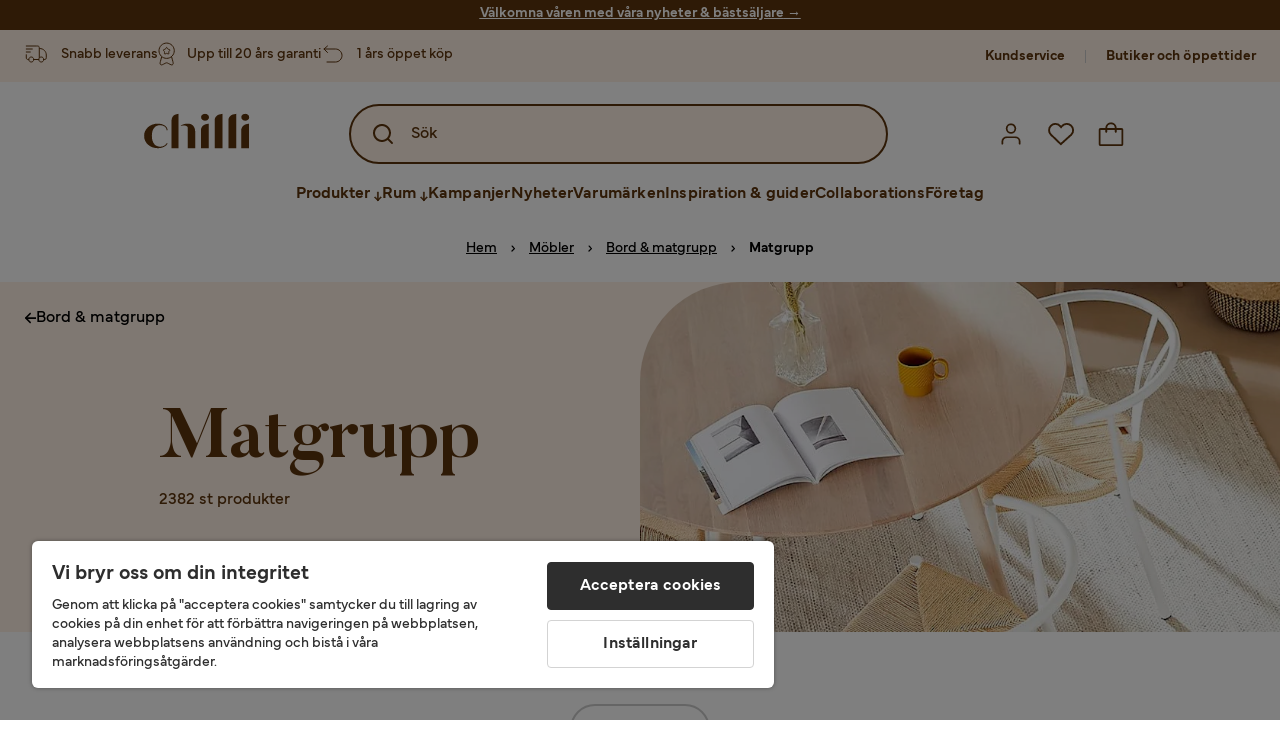

--- FILE ---
content_type: text/html; charset=utf-8
request_url: https://www.chilli.se/m%C3%B6bler/bord/matgrupp
body_size: 51479
content:
<!DOCTYPE html><html lang="sv-SE"><head><meta name="viewport" content="width=device-width, initial-scale=1"/><script src="https://cdn.cookielaw.org/consent/403dd3bb-12f2-44be-8b77-8466c02b265d/otSDKStub.js" data-document-language="true" type="text/javascript" charSet="UTF-8" data-domain-script="403dd3bb-12f2-44be-8b77-8466c02b265d"></script><script type="text/javascript">function OptanonWrapper() {}</script><script defer="" src="https://t.adii.se/init.js"></script><link rel="stylesheet" href="/static/globals.67954f0eb63ff117e2ea.css"/><script><!-- Google Tag Manager -->
(function(w,d,s,l,i){w[l]=w[l]||[];w[l].push({'gtm.start':
    new Date().getTime(),event:'gtm.js'});var f=d.getElementsByTagName(s)[0],
    j=d.createElement(s),dl=l!='dataLayer'?'&l='+l:'';j.async=true;
    var domain=w.location.hostname.split('.').slice(-2).join('.');
    j.src='https://gtm.'+domain+'/gtm.js?id='+i+dl;f.parentNode.insertBefore(j,f);
    })(window,document,'script','dataLayer','GTM-5RVV2N93');
<!-- End Google Tag Manager -->

<!-- Hotjar Tracking Code for https://www.chilli.se -->
    (function(h,o,t,j,a,r){
        h.hj=h.hj||function(){(h.hj.q=h.hj.q||[]).push(arguments)};
        h._hjSettings={hjid:408491,hjsv:6};
        a=o.getElementsByTagName('head')[0];
        r=o.createElement('script');r.async=1;
        r.src=t+h._hjSettings.hjid+j+h._hjSettings.hjsv;
        a.appendChild(r);
    })(window,document,'https://static.hotjar.com/c/hotjar-','.js?sv=');</script><meta name="theme-color" content="#000"/><title>Matgrupp &amp; matsalsgrupp – Köksbord &amp; matbord med stolar Chilli.se</title><meta data-excite="true" property="og:title" content="Matgrupp &amp; matsalsgrupp – Köksbord &amp; matbord med stolar Chilli.se"/><meta data-excite="true" name="description" content="Köp Matgrupp i hög kvalitet hos Chilli till bra pris. Stort sortiment av Matgrupp i varierad stil &amp; design. Trygg E-handel med 365 dagars öppet köp."/><meta data-excite="true" property="og:description" content="Köp Matgrupp i hög kvalitet hos Chilli till bra pris. Stort sortiment av Matgrupp i varierad stil &amp; design. Trygg E-handel med 365 dagars öppet köp."/><link rel="canonical" href="https://www.chilli.se/m%C3%B6bler/bord/matgrupp" data-excite="true"/><link rel="og:url" href="https://www.chilli.se/m%C3%B6bler/bord/matgrupp" data-excite="true"/><link rel="manifest" href="/webappmanifest" crossorigin="use-credentials"/><script>window.NT_VARIANTS = "14XmaB0qZqjgl8tLXXSduz=0,1gWi1dKgovOJDDQe831gAC=1,2Cx9X97o2t86qVeCjBhiy1=1,2E8Em3EE7bffuc5hxiopdk=0,2Sqb4UqKvTZyJu5YXWCbaj=0,3GwasYPRJkRDkF1QHh584m=1,3PjSGezzaphN5cgOqzFGKZ=1,4IQMjdWtRrAdoCYTQLGQBy=0,5FHSCYMtgCoEUC3pr2leW8=0,6CYBGjDavBTiAY5B5zKQ5P=1,6m10AiZO4RzVBoOcyfu63O=0,6oqBvtExbXNNfyk2IVFDaE=0,6zs047NtFVVcmKdEhWJMVw=1,7t6Ld1u9QQDS7fW9If5wzf=1,7vnYohTQ2on0PRBQBLS7Ea=1,GWxPUbbUFkPc5jZ5AMwen=1,JjwwZZHRDc72BMOpwVRMI=2,ksZQcpnzba1tOnkIzRcgH=1";window.NT_API_KEY = "1d259c26-33ee-4a44-951c-f77204d77cda";window.NT_ENV = "main";</script></head><body><script>document.addEventListener('load',function(e) {  if (e.target instanceof HTMLImageElement){ e.target.style.opacity = '1'}},{ capture: true });</script><noscript aria-hidden="true"><style>img {opacity: 1!important;}</style></noscript><div id="container"><style data-glitz="">.a{flex-direction:column;-webkit-box-orient:vertical;-webkit-box-direction:normal}.b{min-height:100vh}.c{display:-webkit-box;display:-moz-box;display:-ms-flexbox;display:-webkit-flex;display:flex}.d{margin-bottom:0}.e{margin-top:0}.f{margin-right:0}.g{margin-left:0}.h{padding-bottom:0}.i{padding-top:0}.j{padding-right:0}.k{padding-left:0}</style><div class="a b c d e f g h i j k"><style data-glitz="">.m{z-index:8}.n{padding-right:16px}.o{padding-left:16px}.p{background-color:#F5F5F5}.q{transform:translateY(-100%)}.r{line-height:30px}.s{height:30px}.t{top:-30px}.u{position:absolute}.l:focus{transform:translateY(40px)}</style><a href="#maincontent" class="l m n o p q r s t u">Skippa sidhuvud och gå vidare.</a><div style="display:contents"><style data-glitz="">.v{justify-content:space-between;-webkit-box-pack:justify}.w{align-items:center;-webkit-box-align:center}</style><div class="v w c"><style data-glitz="">.x{width:-webkit-fill-available}.z{color:#FFF1E5}.a0{background-color:#5D340C}.a1{z-index:6}.a4{text-decoration:none}.y:hover{color:#FFF1E5}.a3:hover{text-decoration:none}.a2:visited{color:inherit}</style><a class="x y z a0 a1 a2 a3 a4" data-spa-link="true" href="/kampanjer"><style data-glitz="">.a5{padding-bottom:4px}.a6{padding-top:4px}.a7{text-align:center}.a8{color:inherit}.a9{min-height:30px}.aa{width:100%}@media (max-width: 1175px){.ae{padding-right:8px}.af{padding-left:8px}}@media (min-width: 1176px){.ab{padding-right:24px}.ac{padding-left:24px}.ag{max-width:1280px}.ah{margin-right:auto}.ai{margin-left:auto}}</style><div class="a5 a6 a7 a8 a9 aa n o ab ac ae af ag ah ai"><style data-glitz="">.aj{line-height:20px}.ak{font-size:14px}@media (max-width: 1175px){.al{margin-bottom:0}}</style><p style="text-align:center" class="aj ak d al"><span style="text-decoration:underline"><span style="color:#ffffff;text-decoration:underline"><strong>Välkomna våren med våra nyheter &amp; bästsäljare</strong> →</span></span></p></div></a></div></div><style data-glitz="">.am{background-color:#FFF1E5}</style><div class="am a1"><style data-glitz="">.an{padding-bottom:12px}.ao{padding-top:12px}.ap{height:52px}.aq{flex-direction:row;-webkit-box-orient:horizontal;-webkit-box-direction:normal}</style><nav class="an ao ap v aq c n o ab ac ae af aa ag ah ai"><style data-glitz="">.ar{width:-webkit-fit-content;width:-moz-fit-content;width:fit-content}</style><section class="ar"><style data-glitz="">.as{min-height:24px}.at{gap:32px}.au{list-style:none}</style><ul class="as at c au h i j k d e f g"></ul></section><style data-glitz="">.av{gap:0}</style><ul class="av w c au h i j k d e f g"><style data-glitz="">.aw:last-child:after{content:normal}.ax:after{margin-right:20px}.ay:after{margin-left:20px}.az:after{width:1px}.b0:after{height:13px}.b1:after{background-color:#CCCCCC}.b2:after{display:inline-block}.b3:after{content:""}.b4:after{pointer-events:none}</style><li class="aw ax ay az b0 b1 b2 b3 b4 w c"><style data-glitz="">.b7{color:#5D340C}.b8{font-weight:700}.b5:visited{color:#5D340C}.b6:hover{color:#5D340C}.b9:hover{text-decoration:underline}</style><a target="_blank" class="b5 b6 b7 b8 ak w c b9 a4" href="https://support.chilli.se/">Kundservice</a></li><li class="aw ax ay az b0 b1 b2 b3 b4 w c"><a class="b5 b6 b7 b8 ak w c b9 a4" data-spa-link="true" href="/butiker">Butiker och öppettider</a></li></ul></nav></div><style data-glitz="">.ba{background-color:#FFFFFF}.bb{top:-1px}.bc{position:-webkit-sticky;position:sticky}.bd{align-items:inherit;-webkit-box-align:inherit}</style><header class="ba j k bb aa a1 bc bd a"><style data-glitz="">.be{background-color:transparent}.bf{margin-right:auto}.bg{margin-left:auto}.bh{max-width:1280px}.bi{max-height:142px}.bj{padding-bottom:22px}.bk{padding-top:22px}.bl{border-radius:15px}.bm{transition-timing-function:ease-out}.bn{transition-duration:200ms}.bo{transition-property:background-color;-webkit-transition-property:background-color;-moz-transition-property:background-color}</style><div id="desktop-chilli-header" class="be bf bg bh bi w bj bk j k bl bm bn bo"><style data-glitz="">.bp{max-width:992px}.bq{grid-template-columns:auto 1fr auto;-ms-grid-columns:auto 1fr auto}.br{display:-ms-grid;display:grid}</style><div class="bf bg bp bq br"><style data-glitz="">.bs:hover{color:inherit}</style><a aria-label="Gå till startsidan" class="a2 bs a3 a4 a8" data-spa-link="true" href="/"><style data-glitz="">.bt{height:auto}.bu{width:87px}.bw{display:block}@media (min-width: 1176px){.bv{width:106px}}</style><svg xmlns="http://www.w3.org/2000/svg" fill="none" viewBox="0 0 108 56" class="bt bu bv bw"><path fill="#5D340C" d="M.1 32.5c0-7.1 6-12.5 14-12.5 5.5 0 9.9 2.8 9.9 6.6h-1c0-2.8-3-5-6.7-5-5.2 0-8.3 4-8.3 10.9 0 6.8 3.2 11 8.5 11 2.8 0 5.4-1.4 6.5-3.5h1.1c-1.3 3-5.3 5-10 5-8 0-14-5.4-14-12.5zm58-19c0-2 1.8-3.5 4.1-3.5 2.2 0 4 1.5 4 3.5s-1.7 3.5-4 3.5-4-1.5-4-3.5zm5.8 6.9L66 20v25h-8V26.8c0-3.2 2.4-5.9 5.8-6.4zm28-10L94 10v35h-8V16.6c0-3.1 2.4-5.7 5.8-6.2zm-14 0L80 10v35h-8V16.6c0-3.1 2.4-5.7 5.8-6.2zm21.2 3.1c0-2 1.8-3.5 4.1-3.5 2.2 0 4 1.5 4 3.5s-1.7 3.5-4 3.5-4-1.5-4-3.5zm5.8 6.9l2.2-.4v25h-8V26.8c0-3.2 2.5-5.9 5.8-6.4zm-53.3 4.3a8 8 0 00-1.5-2.5 6.9 6.9 0 00-2.3-1.6c-.8-.4-2.3-.6-3.5-.6-2.8 0-6.1 1-7.2 2.5 1.6-.5 5-1.4 7 .6.6.6.6 1.6.6 2.9v19h7.4V27.6c0-1-.2-2-.5-3zM35.1 27V10l-2 .4c-2.9.5-5 3.1-5 6.2V45h7V27z"></path></svg></a><style data-glitz="">.bx{border-bottom-left-radius:15px}.by{border-bottom-right-radius:15px}.c4{border-bottom-color:#B3B3B3}.c5{border-bottom-style:solid}.c6{border-bottom-width:0}@media (max-width: 1175px){.c0{background-color:white}.c1{border-bottom-width:0}.c2{padding-right:12px}.c3{padding-left:12px}.ca{min-height:-webkit-fit-content;min-height:-moz-fit-content;min-height:fit-content}.cb{border-bottom-color:#B3B3B3}.cc{border-bottom-style:solid}.cd{padding-bottom:12px}}@media (min-width: 1176px){.bz{max-width:539px}.c7{justify-self:center;-ms-grid-column-align:center}.c8{margin-right:40px}.c9{margin-left:40px}}</style><div role="search" class="be bx by bz c0 c1 c2 c3 c4 c5 c6 aa c7 c8 c9 ca cb cc cd"><style data-glitz="">.ce{text-align:left}.cf{cursor:pointer}.cg{height:60px}.ch{border-bottom-color:#5D340C}.ci{border-bottom-width:2px}.cj{border-top-color:#5D340C}.ck{border-top-width:2px}.cl{border-right-color:#5D340C}.cm{border-right-width:2px}.cn{border-left-color:#5D340C}.co{border-left-width:2px}.cp{border-radius:50px}.cq{justify-self:center;-ms-grid-column-align:center}.cr{padding-right:12px}.cs{padding-left:12px}.ct{position:relative}.cu{z-index:1}.cv{border-top-style:solid}.cw{border-right-style:solid}.cx{border-left-style:solid}</style><button id="open-search-modal" aria-haspopup="dialog" aria-controls="search-modal" class="ce cf cg w c ch ci cj ck cl cm cn co cp am cq cr cs ct aa cu bm bn bo c5 cv cw cx b7"><style data-glitz="">.cy{padding-bottom:8px}.cz{padding-top:8px}.d0{padding-right:8px}.d1{padding-left:8px}@media (max-width: 1175px){.d2{padding-right:4px}.d3{padding-left:4px}}</style><span class="cy cz d0 d1 d2 d3"><style data-glitz="">.d4{overflow:visible}.d5{width:1.5em}.d6{height:1.5em}</style><svg xmlns="http://www.w3.org/2000/svg" fill="none" viewBox="0 0 24 24" aria-hidden="true" class="d4 d5 d6 bw"><path fill="currentColor" d="M21.7 20.3L18 16.6a9 9 0 10-1.4 1.4l3.7 3.7a1 1 0 001.4 0 1 1 0 000-1.4zM11 18a7 7 0 110-14 7 7 0 010 14z"></path></svg></span><style data-glitz="">.d7{flex-grow:1;-webkit-box-flex:1}</style><span class="d1 d7 b7">Sök</span></button></div><style data-glitz="">.d8{justify-self:end;-ms-grid-column-align:end}</style><div class="b7 d8 w c"><style data-glitz="">.d9{flex-shrink:0}.da{justify-content:center;-webkit-box-pack:center}</style><div class="d9 an ao cr cs a w da c"><style data-glitz="">.db{fill:#E9E9E9}.dg{border-radius:10px}.dh{font-weight:500}.do{font-size:16px}.dp{transition-property:color, background, opacity, border-color;-webkit-transition-property:color, background, opacity, border-color;-moz-transition-property:color, background, opacity, border-color}.dq{user-select:none;-webkit-user-select:none;-ms-user-select:none}.dr{border-bottom-style:none}.ds{border-top-style:none}.dt{border-right-style:none}.du{border-left-style:none}.dv{font-variant:inherit}.dw{font-style:inherit}@media (hover: hover){.df:hover{background-color:inherit}.di:hover{cursor:pointer}.dj:hover{border-bottom-color:transparentcc}.dk:hover{border-top-color:transparentcc}.dl:hover{border-right-color:transparentcc}.dm:hover{border-left-color:transparentcc}.dn:hover{color:#5D340C}}@media (max-width: 1175px){.dc{padding-top:12px}.dd{padding-right:9px}.de{padding-left:9px}}</style><button id="login-button" aria-label="Logga in" aria-expanded="false" type="button" class="db h i j k w c cf cd dc dd de df dg dh da di dj dk dl dm dn a8 be do bm bn dp dq dr ds dt du dv dw"><style data-glitz="">.dx{height:26px}.dy{width:26px}.dz{stroke-width:1.6px}</style><svg xmlns="http://www.w3.org/2000/svg" viewBox="0 0 24 24" fill="none" stroke="currentColor" stroke-width="2" stroke-linecap="round" stroke-linejoin="round" class="b7 dx dy dz d4 bw"><path d="M20 21v-2a4 4 0 00-4-4H8a4 4 0 00-4 4v2"></path><circle cx="12" cy="7" r="4"></circle></svg></button></div><div class="d9 an ao cr cs a w da c"><style data-glitz="">@media (max-width: 1175px){.e0{padding-right:10px}.e1{padding-left:10px}}</style><button aria-label="Favoriter 0" aria-expanded="false" type="button" class="d4 ct cd dc e0 e1 h i j k w a c cf df dg dh da di dj dk dl dm dn a8 be do bm bn dp dq dr ds dt du dv dw"><div class="ct"><style data-glitz="">.e2{stroke-width:1.5px}</style><svg xmlns="http://www.w3.org/2000/svg" fill="none" stroke="currentColor" viewBox="-0.8 -0.5 20.5 17" class="b7 e2 dx dy d4 bw"><path d="M17.3 1.3a5 5 0 00-7.2.6l-.6.7L9 2a5 5 0 00-4-2 5 5 0 00-3.5 1.5 4.9 4.9 0 000 7L9.3 16l8.3-7.5A4.9 4.9 0 0019 4.8a5 5 0 00-1.7-3.5z"></path></svg></div></button></div><div class="d9 an ao cr cs a w da c"><button aria-label="Varukorg Du har 0 varor i din varukorg" aria-expanded="false" type="button" class="h i j k w a c cd dc e0 e1 df dg dh da di dj dk dl dm dn a8 be do bm bn dp dq dr ds dt du dv dw"><div class="ct"><svg xmlns="http://www.w3.org/2000/svg" fill="none" viewBox="0 0 24 23" class="b7 dy dx d4 bw"><path fill="currentcolor" d="M21.63 6h-4.37a5.25 5.25 0 10-10.5 0H2.38A1.75 1.75 0 00.63 7.75v13.13a1.75 1.75 0 001.75 1.75h19.25a1.75 1.75 0 001.75-1.75V7.74A1.75 1.75 0 0021.63 6zm-9.62-3.5A3.5 3.5 0 0115.5 6h-7A3.5 3.5 0 0112 2.5zm9.62 18.38H2.38V7.74h4.38V9.5a.87.87 0 101.75 0V7.75h7V9.5a.87.87 0 001.75 0V7.75h4.37v13.13z"></path></svg></div></button></div></div></div><style data-glitz="">.e3{overflow:hidden}</style><div class="e3"><nav class="b7 cg da aq c aa n o ab ac ae af ag ah ai"><style data-glitz="">.e4{gap:40px}</style><ul class="e4 c au h i j k d e f g"><style data-glitz="">.e7{letter-spacing:0.2px}.e8{height:100%}.e9{overflow:initial}.e5:hover{cursor:initial}.e6:after{height:5px}</style><li class="e5 e6 a3 e7 ct w c e8 dh be dg e9 da"><style data-glitz="">.ea{font-family:Mundial}.eb{display:-webkit-inline-box;display:-moz-inline-box;display:-ms-inline-flexbox;display:-webkit-inline-flex;display:inline-flex}@media (hover: hover){.ec:hover{background-color:transparentcc}}</style><button aria-haspopup="true" aria-expanded="false" type="button" class="b9 h i j k b8 ea do dg w da eb di dj dk dl dm ec dn a8 be bm bn dp dq dr ds dt du dv dw">Produkter<style data-glitz="">.ed{margin-left:4px}.ee{margin-top:4px}.ef{height:11px}.eg{width:8px}</style><svg xmlns="http://www.w3.org/2000/svg" fill="none" viewBox="0 0 10 13" class="ed ee ef eg d4 bw"><path fill="currentcolor" stroke="currentcolor" stroke-width="0.5" d="M0-.35h6.28v1.36H0z" transform="scale(1.01484 .98493) rotate(45 -8 4.85)"></path><path fill="currentcolor" stroke="currentcolor" stroke-width="0.5" d="M-.36 0h6.28v1.36H-.36z" transform="scale(1.01484 .98493) rotate(-45 15.38 .52)"></path><path fill="currentcolor" stroke="currentcolor" stroke-width="0.5" d="M-.25.26h10.58v1.36H-.25z" transform="matrix(0 -1 .99955 -.0299 3.94 11.12)"></path></svg></button></li><li class="e5 e6 a3 e7 ct w c e8 dh be dg e9 da"><button aria-haspopup="true" aria-expanded="false" type="button" class="b9 h i j k b8 ea do dg w da eb di dj dk dl dm ec dn a8 be bm bn dp dq dr ds dt du dv dw">Rum<svg xmlns="http://www.w3.org/2000/svg" fill="none" viewBox="0 0 10 13" class="ed ee ef eg d4 bw"><path fill="currentcolor" stroke="currentcolor" stroke-width="0.5" d="M0-.35h6.28v1.36H0z" transform="scale(1.01484 .98493) rotate(45 -8 4.85)"></path><path fill="currentcolor" stroke="currentcolor" stroke-width="0.5" d="M-.36 0h6.28v1.36H-.36z" transform="scale(1.01484 .98493) rotate(-45 15.38 .52)"></path><path fill="currentcolor" stroke="currentcolor" stroke-width="0.5" d="M-.25.26h10.58v1.36H-.25z" transform="matrix(0 -1 .99955 -.0299 3.94 11.12)"></path></svg></button></li><li class="dg bt e9 da w c"><a class="dg bt e9 b9 e7 ct w c b8 b7 do a2 bs a4" data-spa-link="true" href="/kampanjer">Kampanjer</a></li><li class="dg bt e9 da w c"><a class="dg bt e9 b9 e7 ct w c b8 b7 do a2 bs a4" data-spa-link="true" href="/nyheter">Nyheter</a></li><li class="dg bt e9 da w c"><a class="dg bt e9 b9 e7 ct w c b8 b7 do a2 bs a4" data-spa-link="true" href="/varum%C3%A4rken">Varumärken</a></li><li class="dg bt e9 da w c"><a class="dg bt e9 b9 e7 ct w c b8 b7 do a2 bs a4" data-spa-link="true" href="/inspiration-guider">Inspiration &amp; guider</a></li><li class="dg bt e9 da w c"><a class="dg bt e9 b9 e7 ct w c b8 b7 do a2 bs a4" data-spa-link="true" href="/collaborations">Collaborations</a></li><li class="dg bt e9 da w c"><a class="dg bt e9 b9 e7 ct w c b8 b7 do a2 bs a4" data-spa-link="true" href="/b2b-f%C3%B6retag">Företag</a></li></ul></nav><div tabindex="0"></div><div tabindex="-1"><style data-glitz="">.eh{top:100%}.ei{z-index:9}.ej{transform:translate(-50%, 0)}.ek{left:50%}</style><div class="ct eh aa bh ei ej ek"><style data-glitz="">.el{max-height:calc(100vh - undefinedpx)}.em{display:none}.en{height:0}.eo{opacity:0}.ev{overflow-y:auto}.ew{padding-top:24px}.ex::-webkit-scrollbar-thumb{background-color:rgba(0, 0, 0, 0.2)}.ey::-webkit-scrollbar-track{background-color:#B3B3B3}.ez::-webkit-scrollbar{width:4px}@media (min-width: 1176px){.ep{border-bottom-right-radius:15px}.eq{border-bottom-left-radius:15px}.er{padding-top:0}.es{padding-bottom:40px}.et{padding-right:40px}.eu{padding-left:40px}}</style><div class="el ba em en eo ep eq er es et eu bm bn bo ev cy ew ex ey ez n o ae af"><div id="ProductMenu" role="dialog" class="aa e8 c"><div class="aa b7"><style data-glitz="">.f0{padding-top:40px}.f1{top:0}</style><div class="ba f0 f1 bc"><style data-glitz="">.f2{margin-bottom:20px}</style><div class="f2 v c"><style data-glitz="">.f3{font-family:Butler}.f4{font-size:32px}</style><h2 id="menutitle" class="d f3 f4">Produkter</h2><style data-glitz="">.f5{font-size:24px}.f6{color:#000000}.f7{background-color:transparent;background-color:initial}.f8{font-weight:inherit}</style><button aria-label="Stäng" class="dg f5 h i j k f6 f7 dq dr ds dt du f8 dv dw"><svg xmlns="http://www.w3.org/2000/svg" fill="none" stroke="currentColor" stroke-linecap="square" stroke-miterlimit="10" stroke-width="2" viewBox="0 0 32 32" aria-hidden="true" class="d4 d5 d6 bw"><path d="M16 16l-8.66 8.66L16 16 7.34 7.34 16 16l8.66-8.66L16 16l8.66 8.66z"></path></svg></button></div><style data-glitz="">.f9{border-bottom-color:#CCCCCC}.fa{border-bottom-width:1px}</style><div aria-labelledby="menutitle" role="tablist" class="e3 e4 aa c5 f9 fa d e f g h i j k c"><style data-glitz="">.fc{font-weight:800}.fo{border-radius:0}.fp{height:40px}.fb:after{transform:translateY(0px)}.fd:after{background-color:#5D340C}.fe:after{right:0}.ff:after{left:0}.fg:after{bottom:0}.fh:after{width:100%}.fi:after{height:4px}.fj:after{position:absolute}.fk:after{content:''}.fl:after{transition-timing-function:ease-in-out}.fm:after{transition-property:transform;-webkit-transition-property:transform;-moz-transition-property:transform}.fn:after{transition-duration:100ms}</style><div class="fb fc fd fe ff fg fh fi fj fk fl fm fn j k ct fo w c fp"><style data-glitz="">@media (hover: hover){.fq:hover{text-decoration:underline}}</style><a role="tab" aria-selected="true" aria-controls="menutabpanel1" id="menutab1" tabindex="0" class="f8 h i j k bt fq dg w da eb di dj dk dl dm ec dn a8 be do bm bn dp bs a3 a4" data-spa-link="true" href="/m%C3%B6bler">Möbler</a></div><style data-glitz="">.fr:after{transform:translateY(6px)}</style><div class="fd fe ff fg fh fi fj fk fl fm fn fr j k ct fo w c fp"><a role="tab" aria-selected="false" aria-controls="menutabpanel2" id="menutab2" tabindex="-1" class="f8 h i j k bt fq dg w da eb di dj dk dl dm ec dn a8 be do bm bn dp bs a3 a4" data-spa-link="true" href="/f%C3%B6rvaring">Förvaring</a></div><div class="fd fe ff fg fh fi fj fk fl fm fn fr j k ct fo w c fp"><a role="tab" aria-selected="false" aria-controls="menutabpanel3" id="menutab3" tabindex="-1" class="f8 h i j k bt fq dg w da eb di dj dk dl dm ec dn a8 be do bm bn dp bs a3 a4" data-spa-link="true" href="/utem%C3%B6bler">Utemöbler &amp; utemiljö</a></div><div class="fd fe ff fg fh fi fj fk fl fm fn fr j k ct fo w c fp"><a role="tab" aria-selected="false" aria-controls="menutabpanel4" id="menutab4" tabindex="-1" class="f8 h i j k bt fq dg w da eb di dj dk dl dm ec dn a8 be do bm bn dp bs a3 a4" data-spa-link="true" href="/inredning">Inredning</a></div><div class="fd fe ff fg fh fi fj fk fl fm fn fr j k ct fo w c fp"><a role="tab" aria-selected="false" aria-controls="menutabpanel5" id="menutab5" tabindex="-1" class="f8 h i j k bt fq dg w da eb di dj dk dl dm ec dn a8 be do bm bn dp bs a3 a4" data-spa-link="true" href="/textil">Textil &amp; mattor</a></div><div class="fd fe ff fg fh fi fj fk fl fm fn fr j k ct fo w c fp"><a role="tab" aria-selected="false" aria-controls="menutabpanel6" id="menutab6" tabindex="-1" class="f8 h i j k bt fq dg w da eb di dj dk dl dm ec dn a8 be do bm bn dp bs a3 a4" data-spa-link="true" href="/belysning">Belysning</a></div><div class="fd fe ff fg fh fi fj fk fl fm fn fr j k ct fo w c fp"><a role="tab" aria-selected="false" aria-controls="menutabpanel7" id="menutab7" tabindex="-1" class="f8 h i j k bt fq dg w da eb di dj dk dl dm ec dn a8 be do bm bn dp bs a3 a4" data-spa-link="true" href="/servering-matlagning">Servering &amp; matlagning</a></div></div></div><div id="menutabpanel1" role="tabpanel" aria-labelledby="menutab1"><style data-glitz="">.fs{margin-top:24px}.ft{display:inline-block}.fu{text-decoration:underline}</style><a aria-label="Visa allt inom Möbler" class="fs ft fc fu a2 bs a3 a8" data-spa-link="true" href="/m%C3%B6bler">Visa allt inom Möbler</a><style data-glitz="">.fv{row-gap:40px}.fw{column-gap:24px}.fx{grid-template-columns:repeat(4, 1fr);-ms-grid-columns:repeat(4, 1fr)}</style><div class="fv fw ew fx br"></div></div></div></div></div></div></div><div tabindex="0"></div></div></div></header><div tabindex="0"></div><div tabindex="-1"><style data-glitz="">.fy{width:440px}.fz{bottom:0}.g0{left:100%}.g1{will-change:transform}.g2{background-color:white}.g3{max-width:100%}.g4{position:fixed}</style><div class="em fy fz f1 g0 g1 g2 g3 a g4"><style data-glitz="">.g5{background-color:#FFE4CA}</style><div class="g5 c4 fa c5 w c"><style data-glitz="">.g6{padding-bottom:16px}.g7{padding-top:16px}</style><div class="d7 w c g6 g7 n o"><style data-glitz="">.g8{font-size:20px}</style><h3 class="b8 g8 d">Varukorg</h3></div><style data-glitz="">@media (hover: hover){.g9:hover{color:inherit}.ga:hover{background-color:transparent}}</style><button aria-label="Stäng" autofocus="" type="button" class="f5 g9 g6 g7 n o ga dg dh w da eb di dj dk dl dm a8 be bm bn dp dq dr ds dt du dv dw"><svg xmlns="http://www.w3.org/2000/svg" fill="none" stroke="currentColor" stroke-linecap="square" stroke-miterlimit="10" stroke-width="2" viewBox="0 0 32 32" class="d4 d5 d6 bw"><path d="M16 16l-8.66 8.66L16 16 7.34 7.34 16 16l8.66-8.66L16 16l8.66 8.66z"></path></svg></button></div><style data-glitz="">@media (min-width: 1176px){.gb::-webkit-scrollbar-thumb{background-color:rgba(0, 0, 0, 0.2)}.gc::-webkit-scrollbar-track{background-color:#B3B3B3}.gd::-webkit-scrollbar{width:4px}}</style><div class="ev d7 gb gc gd"><style data-glitz="">.ge{margin-bottom:40px}.gf{margin-top:40px}</style><h3 class="dh ge gf a7">Varukorgen är tom</h3></div><style data-glitz="">@media (min-width: 1176px){.gg{padding-top:20px}.gh{padding-bottom:16px}.gi{padding-right:16px}.gj{padding-left:16px}}</style><footer class="g5 g7 an cr cs d9 gg gh gi gj"><style data-glitz="">.gr{color:#666666}.gs{padding-right:20px}.gt{padding-left:20px}@media (hover: hover){.gk:hover{cursor:default}.gl:hover{border-bottom-color:#F5F5F5cc}.gm:hover{border-top-color:#F5F5F5cc}.gn:hover{border-right-color:#F5F5F5cc}.go:hover{border-left-color:#F5F5F5cc}.gp:hover{background-color:#F5F5F5}.gq:hover{color:#666666}}</style><a aria-disabled="true" data-test-id="to-checkout-button" class="do b8 aa dg w da eb gk gl gm gn go gp gq gr p g6 g7 gs gt bm bn dp bs a3 a4" data-spa-link="true" href="/checkout">Till kassan</a></footer></div></div><div tabindex="0"></div><style data-glitz="">@media (max-width: 1175px){.gu{margin-top:72px}}</style><main id="maincontent" class="gu a g3 c d7 e8"><style data-glitz="">@media (min-width: 1176px){.gv{margin-bottom:32px}}</style><div class="f2 gv"><style data-glitz="">.gw{margin-bottom:10px}.gy{overflow-y:hidden}.gz{overflow-x:auto}.h0{white-space:nowrap}@media (max-width: 1175px){.h1{line-height:normal}}@media (min-width: 1176px){.gx{justify-content:center;-webkit-box-pack:center}}</style><div class="n o ab ac ae af gw c gx gy gz h0 an ao h1 aa ag ah ai"><style data-glitz="">.h2{height:24px}@media (max-width: 1175px){.h3{text-align:center}}</style><nav class="da c a7 h2 h3"><style data-glitz="">.h7{word-break:break-all}.h4:after{margin-right:0}.h5:after{margin-left:0}.h6:after{content:normal}@media (max-width: 1175px){.h8:last-child{margin-right:16px}.h9:first-child{margin-left:16px}}</style><span class="h4 h5 h6 w c aw h7 gr ak h8 h9"><style data-glitz="">.ha:visited:hover{color:#000000}.hb:visited{color:#000000}.hc:hover{color:#000000}</style><a class="fu ha hb hc f6 h0 a3" data-spa-link="true" href="/">Hem</a><style data-glitz="">.hd{margin-right:10px}.he{margin-left:10px}.hf{width:12px}</style><svg xmlns="http://www.w3.org/2000/svg" fill="none" viewBox="0 0 12 13" class="hd he hf f6 d4 d6 bw"><path fill="currentColor" fill-rule="evenodd" d="M4.7 3.7a.6.6 0 000 .8l2 2-2 2a.6.6 0 10.8.8L7.9 7a.6.6 0 000-.8L5.5 3.7a.6.6 0 00-.8 0z" clip-rule="evenodd"></path></svg></span><span class="h4 h5 h6 w c aw h7 gr ak h8 h9"><a class="fu ha hb hc f6 h0 a3" data-spa-link="true" href="/m%C3%B6bler">Möbler</a><svg xmlns="http://www.w3.org/2000/svg" fill="none" viewBox="0 0 12 13" class="hd he hf f6 d4 d6 bw"><path fill="currentColor" fill-rule="evenodd" d="M4.7 3.7a.6.6 0 000 .8l2 2-2 2a.6.6 0 10.8.8L7.9 7a.6.6 0 000-.8L5.5 3.7a.6.6 0 00-.8 0z" clip-rule="evenodd"></path></svg></span><span class="h4 h5 h6 w c aw h7 gr ak h8 h9"><a class="fu ha hb hc f6 h0 a3" data-spa-link="true" href="/m%C3%B6bler/bord">Bord &amp; matgrupp</a><svg xmlns="http://www.w3.org/2000/svg" fill="none" viewBox="0 0 12 13" class="hd he hf f6 d4 d6 bw"><path fill="currentColor" fill-rule="evenodd" d="M4.7 3.7a.6.6 0 000 .8l2 2-2 2a.6.6 0 10.8.8L7.9 7a.6.6 0 000-.8L5.5 3.7a.6.6 0 00-.8 0z" clip-rule="evenodd"></path></svg></span><span class="h4 h5 h6 w c aw h7 gr ak h8 h9"><style data-glitz="">.hg{opacity:1}</style><span class="f6 hg a4 b8 ak h0">Matgrupp</span></span></nav></div><div data-scroll-id="product-listing" class="a c"><style data-glitz="">@media (min-width: 1176px){.hh{margin-right:0}.hi{margin-left:0}.hj{max-width:unset}}</style><div class="hh hi hj aa"><style data-glitz="">.hm{margin-bottom:32px}@media (max-width: 1175px){.hn{padding-right:0}.ho{padding-left:0}}@media (min-width: 1176px){.hk{display:-webkit-box;display:-moz-box;display:-ms-flexbox;display:-webkit-flex;display:flex}.hl{min-height:350px}}</style><div class="b7 am hk hl hm ct hn ho"><style data-glitz="">.i0{object-fit:cover}.i1{max-height:325px}.i2{transition-timing-function:ease-in}.i3{transition-property:opacity;-webkit-transition-property:opacity;-moz-transition-property:opacity}@media (max-width: 1175px){.hp{max-height:unset}.hq{height:100%}.hr{position:absolute}}@media (min-width: 1176px){.hs{right:0}.ht{top:0}.hu{position:absolute}.hv{height:100%}.hw{max-height:unset}.hx{width:50%}.hy{order:1}.hz{border-top-left-radius:100px}}</style><img alt="Matgrupp" height="470" width="1920" srcSet="/assets/contentful/faov0eykzznw/5wZLBQPBC5ePOIRygC67Xn/9a2a1505899e77ab8eff81ce1d609c46/image-2495233.jpg?preset=large 1250w,/assets/contentful/faov0eykzznw/5wZLBQPBC5ePOIRygC67Xn/9a2a1505899e77ab8eff81ce1d609c46/image-2495233.jpg?preset=large&amp;dpr=1.5 1875w,/assets/contentful/faov0eykzznw/5wZLBQPBC5ePOIRygC67Xn/9a2a1505899e77ab8eff81ce1d609c46/image-2495233.jpg?preset=large&amp;dpr=2 2500w" src="/assets/contentful/faov0eykzznw/5wZLBQPBC5ePOIRygC67Xn/9a2a1505899e77ab8eff81ce1d609c46/image-2495233.jpg?preset=large&amp;dpr=2" class="hp hq hr hs ht hu hv hw hx hy hz i0 i1 aa i2 bn i3 eo bt g3"/><style data-glitz="">.i4{top:unset}.i5{text-shadow:none}.ia{color:#FFFFFF}.ib{background-image:-webkit-linear-gradient(180deg, rgba(0, 0, 0, 0.5) 0%, rgba(0, 0, 0, 0.21) 100%);background-image:-moz-linear-gradient(180deg, rgba(0, 0, 0, 0.5) 0%, rgba(0, 0, 0, 0.21) 100%);background-image:linear-gradient(180deg, rgba(0, 0, 0, 0.5) 0%, rgba(0, 0, 0, 0.21) 100%)}@media (min-width: 1176px){.i6{color:inherit}.i7{background-image:none}.i8{position:relative}.i9{border-radius:0}}</style><div class="i4 ct e8 i5 i6 i7 i8 i9 hv hx ia ib aa"><style data-glitz="">.id{left:0}@media (min-width: 1176px){.ic{color:#000000}}</style><div class="f6 ic id f1 u"><style data-glitz="">.ie{float:left}.if{padding-bottom:24px}.ig{padding-right:24px}.ih{padding-left:24px}.ii{column-gap:8px}@media (max-width: 1175px){.ij{padding-bottom:16px}.ik{padding-top:16px}.il{padding-right:16px}.im{padding-left:16px}.in{font-size:14px}}</style><a class="ie if ew ig ih ii w c ij ik il im in a2 bs a3 a4 a8" data-spa-link="true" href="/m%C3%B6bler/bord"><style data-glitz="">.io{font-size:8px}.ip{transform:rotate(180deg)}</style><svg viewBox="0 0 10 10" fill="none" xmlns="http://www.w3.org/2000/svg" class="io ip d4 d5 d6 bw"><g fill="currentColor"><path d="M4.883 9.666l4.45-4.667-.89-.932-4.45 4.666.89.933z"></path><path d="M9.334 5L4.884.334l-.89.934 4.45 4.666.89-.934z"></path><path d="M8.181 5.547H0v-1.32H8.18v1.32z"></path></g></svg>Bord &amp; matgrupp</a></div><style data-glitz="">@media (min-width: 1176px){.iq{padding-bottom:70px}.ir{padding-top:70px}.is{padding-right:70px}.it{padding-left:70px}}</style><div class="iq ir is it gx hl w a c"><div><style data-glitz="">.j7{font-size:56px}@media (max-width: 1175px){.j1{align-items:center;-webkit-box-align:center}.j2{display:-webkit-box;display:-moz-box;display:-ms-flexbox;display:-webkit-flex;display:flex}.j3{min-height:200px}.j4{padding-bottom:48px}.j5{padding-top:48px}.j6{font-size:38px}}@media (min-width: 1176px){.iu{line-height:1.1}.iv{text-align:left}.iw{padding-bottom:0}.ix{padding-right:0}.iy{padding-left:0}.iz{width:auto}.j0{font-size:70px}}</style><h1 class="iu iv iw er ix iy iz j0 j1 j2 j3 j4 j5 j6 aa a7 d n o an cz f3 j7">Matgrupp</h1><style data-glitz="">.jc{margin-bottom:24px}@media (max-width: 1175px){.ja{transform:translate(-50%, 0)}.jb{left:50%}.jd{margin-bottom:16px}}@media (min-width: 1176px){.j8{margin-top:8px}.j9{margin-bottom:0}}</style><div class="j8 j9 ja jb hr fz jc dh in jd h3">2382 st produkter</div></div></div></div></div><style data-glitz="">@media (max-width: 1175px){.je{flex-direction:column;-webkit-box-orient:vertical;-webkit-box-direction:normal}}</style><div class="c je"></div><div><div class="fp"></div></div></div><div class="aa ag ah ai"><div class="da c ct ix iy"><style data-glitz="">.jf{align-self:flex-start}@media (min-width: 1176px){.jg{margin-bottom:40px}}</style><div class="hm jf jg ct g3"><div class="e3 g3"><style data-glitz="">.jh{margin-right:24px}.ji{margin-left:24px}.jj{row-gap:24px}.jk{grid-auto-flow:column}</style><ul class="jh ji jj fw jk br au h i j k d e"><li><style data-glitz="">.jl{width:auto}@media (min-width: 1176px){.jm{width:140px}}</style><a class="jl jm w a c a2 bs a3 a4 a8" data-spa-link="true" href="/m%C3%B6bler/bord/matgrupp/matgrupp-rea"><style data-glitz="">.jn{border-top-color:#CCCCCC}.jo{border-right-color:#CCCCCC}.jp{border-left-color:#CCCCCC}.jq{height:84px}.jr{width:84px}.js{background-image:none}@media (min-width: 1176px){.jt{border-radius:25px}.ju{height:140px}}</style><div class="f9 ci c5 jn ck cv jo cm cw jp co cx jq jr js bl jt ju jm ct"><style data-glitz="">.jv{mix-blend-mode:multiply}.jw{object-fit:contain}</style><img loading="lazy" alt="Matgrupp Rea " title="Matgrupp Rea " height="1666" width="2500" srcSet="/assets/contentful/faov0eykzznw/713TxFWtYwhOctoSK0HoQM/2b63282980b4ea3caf6b1b8933bd9647/matgrupp.webp?preset=thumb 180w,/assets/contentful/faov0eykzznw/713TxFWtYwhOctoSK0HoQM/2b63282980b4ea3caf6b1b8933bd9647/matgrupp.webp?preset=thumb&amp;dpr=1.5 270w,/assets/contentful/faov0eykzznw/713TxFWtYwhOctoSK0HoQM/2b63282980b4ea3caf6b1b8933bd9647/matgrupp.webp?preset=thumb&amp;dpr=2 360w" src="/assets/contentful/faov0eykzznw/713TxFWtYwhOctoSK0HoQM/2b63282980b4ea3caf6b1b8933bd9647/matgrupp.webp?preset=thumb&amp;dpr=2" class="jv jw cy cz d0 d1 e8 aa i2 bn i3 eo g3"/></div><style data-glitz="">.jx{margin-top:10px}.jy{line-height:auto}@media (max-width: 1175px){.jz{line-height:auto}.k0{text-overflow:ellipsis}.k1{overflow:hidden}.k2{white-space:nowrap}.k3{padding-right:2px}.k4{padding-left:2px}.k5{width:104px}}</style><div class="b8 do jx jy jz k0 k1 k2 k3 k4 k5 in a7">Matgrupp Rea </div></a></li></ul></div></div></div></div><style data-glitz="">.k6{margin-bottom:70px}</style><div class="k6 aa ag ah ai"><style data-glitz="">.k7{column-gap:20px}</style><div class="hm k7 c n o ab ac ae af"><div class="j k7 c"><style data-glitz="">.k8{font-weight:400}@media (hover: hover){.k9:hover{border-bottom-color:#5D340C}.ka:hover{border-top-color:#5D340C}.kb:hover{border-right-color:#5D340C}.kc:hover{border-left-color:#5D340C}.kd:hover{background-color:#5D340C}.ke:hover{color:#FFFFFF}}</style><button data-facet="colors" aria-haspopup="dialog" aria-expanded="false" aria-controls="productfilter-flyout" type="button" class="dg k8 w c in da di k9 ka kb kc kd ke c5 ch ci cv cj ck cw cl cm cx cn co b7 am do an ao n o bm bn dp dq dv dw">Färg</button><button data-facet="material" aria-haspopup="dialog" aria-expanded="false" aria-controls="productfilter-flyout" type="button" class="dg k8 w c in da di k9 ka kb kc kd ke c5 ch ci cv cj ck cw cl cm cx cn co b7 am do an ao n o bm bn dp dq dv dw">Material</button><button data-facet="price" aria-haspopup="dialog" aria-expanded="false" aria-controls="productfilter-flyout" type="button" class="dg k8 w c in da di k9 ka kb kc kd ke c5 ch ci cv cj ck cw cl cm cx cn co b7 am do an ao n o bm bn dp dq dv dw">Pris</button></div><style data-glitz="">.kf{min-width:147px}@media (max-width: 1175px){.kg{font-weight:700}.kh{font-size:16px}}</style><button aria-haspopup="dialog" aria-expanded="false" aria-controls="productfilter-flyout" type="button" class="v kf dg ci ck cm co kg kh k8 w c di k9 ka kb kc kd ke c5 ch cv cj cw cl cx cn b7 am do an ao n o bm bn dp dq dv dw">Alla filter<svg xmlns="http://www.w3.org/2000/svg" fill="none" viewBox="0 0 20 18" class="d4 d5 d6 bw"><path stroke="currentColor" stroke-linecap="round" stroke-width="1.5" d="M3 9V1m14 16v-3M3 17v-4m14-3V1m-7 3V1m0 16V8m-7 5a2 2 0 100-4 2 2 0 000 4zm7-5a2 2 0 100-4 2 2 0 000 4zm7 6a2 2 0 100-4 2 2 0 000 4z"></path></svg></button><style data-glitz="">.ki{gap:20px}.kn{justify-content:flex-end;-webkit-box-pack:end}@media (max-width: 1175px){.kj{grid-template-columns:1fr;-ms-grid-columns:1fr}.kk{gap:10px}.kl{margin-right:8px}.km{margin-left:8px}.ko{display:-ms-grid;display:grid}}</style><div class="ki kj kk kl km d7 kn c al ko"><button role="switch" aria-checked="false" aria-labelledby="VisabaraRea" type="button" class="v w c do kg dg dh di k9 ka kb kc kd ke c5 ch ci cv cj ck cw cl cm cx cn co b7 am an ao n o bm bn dp dq dv dw"><span id="VisabaraRea" class="k8 kg">Visa bara Rea</span><style data-glitz="">.kp{pointer-events:none}.kq{margin-left:16px}.ks{gap:8px}@media (max-width: 1175px){.kr{font-size:24px}}</style><label class="kp kq kr w ks c"><style data-glitz="">.kt{border-top-width:1px}.ku{border-right-width:1px}.kv{border-left-width:1px}.kw{border-radius:34px}.kx{width:41.6px}</style><div class="fa ch c5 kt cj cv ku cl cw kv cn cx kw dx kx ba ft ct"><style data-glitz="">.l9{transition-property:all;-webkit-transition-property:all;-moz-transition-property:all}.la{transition-duration:0.2s}.lb{inset:0}.ky:before{background-color:#5D340C}.kz:before{left:4px}.l0:before{bottom:4px}.l1:before{top:4px}.l2:before{height:16px}.l3:before{width:16px}.l4:before{transition-property:all;-webkit-transition-property:all;-moz-transition-property:all}.l5:before{transition-duration:0.2s}.l6:before{border-radius:50%}.l7:before{content:""}.l8:before{position:absolute}</style><span class="ky kz l0 l1 l2 l3 ba l4 l5 l6 l7 l8 kw l9 la lb cf u"></span><style data-glitz="">.lc{width:0}</style><input type="checkbox" aria-hidden="true" tabindex="-1" class="en lc eo"/></div></label></button><button role="switch" aria-checked="false" aria-labelledby="Snabbleverans" type="button" class="v w c do kg dg dh di k9 ka kb kc kd ke c5 ch ci cv cj ck cw cl cm cx cn co b7 am an ao n o bm bn dp dq dv dw"><span id="Snabbleverans" class="k8 kg">Snabb leverans</span><label class="kp kq kr w ks c"><div class="fa ch c5 kt cj cv ku cl cw kv cn cx kw dx kx ba ft ct"><span class="ky kz l0 l1 l2 l3 ba l4 l5 l6 l7 l8 kw l9 la lb cf u"></span><input type="checkbox" aria-hidden="true" tabindex="-1" class="en lc eo"/></div></label></button><div class="dh do da c"><style data-glitz="">.ld{font-size:inherit}</style><div class="dg d7 e8 ld a c"><input type="hidden" readonly="" value=""/><div id="select-label"><style data-glitz="">.le{clip-path:inset(50%);-webkit-clip-path:inset(50%)}.lf{clip:rect(0 0 0 0)}.lg{border-top-width:0}.lh{border-right-width:0}.li{border-left-width:0}.lj{margin-bottom:-1px}.lk{margin-top:-1px}.ll{margin-right:-1px}.lm{margin-left:-1px}.ln{height:1px}.lo{width:1px}</style><span class="h0 le lf e3 h i j k c6 dr lg ds lh dt li du lj lk ll lm ln lo u">Sortera efter</span></div><style data-glitz="">.lu{transition-property:background-color, color;-webkit-transition-property:background-color, color;-moz-transition-property:background-color, color}.lp:focus-visible:focus-within{outline-color:black}.lq:focus-visible{outline-offset:4px}.lr:focus-visible{outline-style:solid}.ls:focus-visible{outline-width:2px}@media (max-width: 1175px){.lt{justify-content:space-between;-webkit-box-pack:justify}}</style><div tabindex="0" role="combobox" aria-haspopup="listbox" aria-expanded="false" aria-controls="select-listbox" aria-labelledby="select-label" aria-activedescendant="option-undefined" class="lp lq lr ls kd ke kg kh lt bm bn lu c5 ch ci cv cj ck cw cl cm cx cn co b7 am k8 dg do an ao n o e8 cf w v c"><span>Sortera efter</span><style data-glitz="">.lv{transform:scaleY(1)}.lw{transition-property:transform;-webkit-transition-property:transform;-moz-transition-property:transform}</style><svg width="1.5em" height="1.5em" fill="none" viewBox="0 0 24 24" stroke="currentColor" stroke-linecap="square" stroke-miterlimit="10" stroke-width="2" class="lv bm bn lw a8"><path d="M4 13.2L11.5 21.5L19 13.2M11.5 20V3.5"></path></svg></div><style data-glitz="">.lx{min-width:140px}.ly{z-index:7}</style><div class="lx ly ct"></div><style data-glitz="">.lz{visibility:hidden}</style><div class="do an ao n o h0 kp lz u"><div class="ks w c">Populärt<svg width="1.5em" height="1.5em" viewBox="0 0 24 24" fill="none" stroke="currentColor" stroke-width="1.5" stroke-linecap="round" stroke-linejoin="round" class="do d9"><polyline points="20 6 9 17 4 12"></polyline></svg></div><div class="ks w c">Lägsta pris<svg width="1.5em" height="1.5em" viewBox="0 0 24 24" fill="none" stroke="currentColor" stroke-width="1.5" stroke-linecap="round" stroke-linejoin="round" class="do d9"><polyline points="20 6 9 17 4 12"></polyline></svg></div><div class="ks w c">Högsta pris<svg width="1.5em" height="1.5em" viewBox="0 0 24 24" fill="none" stroke="currentColor" stroke-width="1.5" stroke-linecap="round" stroke-linejoin="round" class="do d9"><polyline points="20 6 9 17 4 12"></polyline></svg></div><div class="ks w c">Nyast först<svg width="1.5em" height="1.5em" viewBox="0 0 24 24" fill="none" stroke="currentColor" stroke-width="1.5" stroke-linecap="round" stroke-linejoin="round" class="do d9"><polyline points="20 6 9 17 4 12"></polyline></svg></div><div class="ks w c">Högst rabatt<svg width="1.5em" height="1.5em" viewBox="0 0 24 24" fill="none" stroke="currentColor" stroke-width="1.5" stroke-linecap="round" stroke-linejoin="round" class="do d9"><polyline points="20 6 9 17 4 12"></polyline></svg></div></div></div></div></div></div><!--$--><!--/$--><style data-glitz="">.m0{grid-row-gap:12px}.m5{grid-template-columns:repeat(2, minmax(0, 1fr));-ms-grid-columns:repeat(2, minmax(0, 1fr))}@media (max-width: 1175px){.m1{grid-column-gap:8px}}@media (min-width: 769px){.m6{grid-template-columns:repeat(3, minmax(0, 1fr));-ms-grid-columns:repeat(3, minmax(0, 1fr))}}@media (min-width: 1176px){.m2{margin-top:24px}.m3{grid-row-gap:24px}.m4{grid-column-gap:24px}.m7{grid-template-columns:repeat(4, minmax(0, 1fr));-ms-grid-columns:repeat(4, minmax(0, 1fr))}}</style><ul class="ds fs m0 d0 d1 m1 m2 m3 m4 ab ac jn kt m5 br m6 m7 au h i d f g"><li class="ct"><style data-glitz="">.m8{border-bottom-width:thin}.m9{border-top-width:thin}.ma{border-top-color:#B3B3B3}.mb{border-right-width:thin}.mc{border-right-color:#B3B3B3}.md{border-left-width:thin}.me{border-left-color:#B3B3B3}</style><div role="article" class="m8 c5 c4 m9 cv ma mb cw mc md cx me dg h g2 aa e8 a c ct"><style data-glitz="">.mf{align-items:flex-start;-webkit-box-align:start}</style><a aria-labelledby="title-B000003026" aria-describedby="rating-B000003026 price-B000003026" class="mf e8 a c a2 bs a3 a4 a8" data-spa-link="true" href="/m%C3%B6bler/bord/matgrupp/dano-matbord-180-cm-med-6-naira-plus-matstolar-valn%C3%B6t-greige-plg843-v3106895"><div class="da c ct aa d7"><style data-glitz="">.mg{padding-top:148.42105263157893%}.mh{border-radius:5px}</style><div class="mg e3 ct mh aa"><img loading="lazy" alt="Dano Matbord 180 cm med 6 Naira Plus Matstolar, Valnöt / Greige" height="2000" width="3000" srcSet="/assets/blobs/m%C3%B6bler-bord-dano-matbord-180-cm-med-6-naira/B000003026(1)-86091e44c0.jpeg?preset=tiny 360w,/assets/blobs/m%C3%B6bler-bord-dano-matbord-180-cm-med-6-naira/B000003026(1)-86091e44c0.jpeg?preset=tiny&amp;dpr=1.5 540w,/assets/blobs/m%C3%B6bler-bord-dano-matbord-180-cm-med-6-naira/B000003026(1)-86091e44c0.jpeg?preset=tiny&amp;dpr=2 720w" src="/assets/blobs/m%C3%B6bler-bord-dano-matbord-180-cm-med-6-naira/B000003026(1)-86091e44c0.jpeg?preset=tiny&amp;dpr=2" sizes="40vw" class="jw e8 aa id f1 u i2 bn i3 eo g3"/></div></div><style data-glitz="">.mi{gap:10px}.mj{padding-bottom:20px}.mk{padding-top:20px}</style><div class="aa ma cv m9 mi a c e mj mk gs gt e0 e1"><style data-glitz="">.ml{justify-content:flex-start;-webkit-box-pack:start}.mm{height:15px}</style><div class="ml d e mm"></div><style data-glitz="">.mn{display:-webkit-box}.mo{-webkit-box-orient:vertical}.mp{min-height:2lh}.mq{-webkit-line-clamp:2}.mr{text-overflow:ellipsis}@media (min-width: 1176px){.ms{font-size:16px}}</style><h2 id="title-B000003026" class="j k mn mo mp mq mr b9 e3 d dh ak ms">Dano Matbord 180 cm med 6 Naira Plus Matstolar, Valnöt / Greige</h2><style data-glitz="">@media (max-width: 1175px){.mt{align-items:flex-end;-webkit-box-align:end}.mu{min-height:1.6lh}}</style><div class="mt j2 mu ml"><div id="price-B000003026" class="a c"><style data-glitz="">.mv{line-height:1}.mw{column-gap:0.4em}.mx{flex-wrap:wrap;-webkit-box-lines:multiple}.my{align-items:baseline;-webkit-box-align:baseline}</style><div class="ml mv g8 mw mx my c"><style data-glitz="">.mz{clip-path:inset(100%);-webkit-clip-path:inset(100%)}</style><span class="e3 lf mz c6 lg lh li h i j k lj lk ll lm ln lo u"> Pris</span><span class="fc f6">4 999 kr</span><span class="e3 lf mz c6 lg lh li h i j k lj lk ll lm ln lo u">Original Pris</span><span class="ak k8 f6">Ord. pris   7 999 kr</span></div><style data-glitz="">.n0{margin-top:8px}</style><p class="d n0 ak k8 gr">Tidigare lägsta pris 4 999 kr</p></div></div></div></a><style data-glitz="">.n1{margin-right:61px}.n2{left:10px}.n3{top:10px}.n7{gap:6px}@media (min-width: 1176px){.n4{margin-right:61px}.n5{left:20px}.n6{top:20px}}</style><div class="n1 n2 n3 n4 n5 n6 u n7 mx mf c"><style data-glitz="">.n8{background-color:#000000}.n9{letter-spacing:0.8px}.na{padding-bottom:10px}.nb{padding-top:10px}.nc{padding-right:10px}.nd{padding-left:10px}@media (max-width: 1175px){.ne{padding-bottom:8px}.nf{padding-top:8px}}</style><div class="ia n8 w c mv fc mh n9 do na nb nc nd ne nf ae af in">Nyhet</div></div><style data-glitz="">.ng{right:0}.ni{border-radius:50%}@media (min-width: 1176px){.nh{padding-bottom:20px}}</style><button aria-label="Lägg till i favoriter" aria-pressed="false" type="button" class="a8 ak g6 g7 gs gt ng f1 u nh gg ni c6 lg lh li eb dh w da di dj dk dl dm ec dn be bm bn dp dq dr ds dt du dv dw"><style data-glitz="">.nj{width:inherit}.nk{justify-content:inherit;-webkit-box-pack:inherit}.nl{flex-direction:inherit;-webkit-box-orient:horizontal;-webkit-box-direction:normal}.nm{display:inherit}</style><div class="nj nk bd nl nm"><svg xmlns="http://www.w3.org/2000/svg" fill="none" stroke="currentColor" viewBox="-0.8 -0.5 20.5 17" aria-hidden="true" class="e2 d4 d5 d6 bw"><path d="M17.3 1.3a5 5 0 00-7.2.6l-.6.7L9 2a5 5 0 00-4-2 5 5 0 00-3.5 1.5 4.9 4.9 0 000 7L9.3 16l8.3-7.5A4.9 4.9 0 0019 4.8a5 5 0 00-1.7-3.5z"></path></svg></div></button></div></li><li class="ct"><div role="article" class="m8 c5 c4 m9 cv ma mb cw mc md cx me dg h g2 aa e8 a c ct"><a aria-labelledby="title-B000002774" aria-describedby="rating-B000002774 price-B000002774" class="mf e8 a c a2 bs a3 a4 a8" data-spa-link="true" href="/m%C3%B6bler/bord/matgrupp/kopparbo-runt-matbord-180-cm-med-8-filip-matstolar-valn%C3%B6t-taupe-boucle-plg679-v3104719"><div class="da c ct aa d7"><div class="mg e3 ct mh aa"><img loading="lazy" alt="Kopparbo Runt Matbord 180 cm med 8 Filip Matstolar, Valnöt / Taupe Bouclé" height="2000" width="3000" srcSet="/assets/blobs/m%C3%B6bler-bord-kopparbo-runt-matbord-180-cm-med-8-filip-matstolar-valn%C3%B6t-taupe-boucle/B000002774(4)-036827cdb1.jpeg?preset=tiny 360w,/assets/blobs/m%C3%B6bler-bord-kopparbo-runt-matbord-180-cm-med-8-filip-matstolar-valn%C3%B6t-taupe-boucle/B000002774(4)-036827cdb1.jpeg?preset=tiny&amp;dpr=1.5 540w,/assets/blobs/m%C3%B6bler-bord-kopparbo-runt-matbord-180-cm-med-8-filip-matstolar-valn%C3%B6t-taupe-boucle/B000002774(4)-036827cdb1.jpeg?preset=tiny&amp;dpr=2 720w" src="/assets/blobs/m%C3%B6bler-bord-kopparbo-runt-matbord-180-cm-med-8-filip-matstolar-valn%C3%B6t-taupe-boucle/B000002774(4)-036827cdb1.jpeg?preset=tiny&amp;dpr=2" sizes="40vw" class="jw e8 aa id f1 u i2 bn i3 eo g3"/></div></div><div class="aa ma cv m9 mi a c e mj mk gs gt e0 e1"><div class="ml d e mm"></div><h2 id="title-B000002774" class="j k mn mo mp mq mr b9 e3 d dh ak ms">Kopparbo Runt Matbord 180 cm med 8 Filip Matstolar, Valnöt / Taupe Bouclé</h2><div class="mt j2 mu ml"><div id="price-B000002774" class="a c"><div class="ml mv g8 mw mx my c"><span class="e3 lf mz c6 lg lh li h i j k lj lk ll lm ln lo u"> Pris</span><span class="fc f6">10 999 kr</span><span class="e3 lf mz c6 lg lh li h i j k lj lk ll lm ln lo u">Original Pris</span><span class="ak k8 f6">Ord. pris   15 999 kr</span></div><p class="d n0 ak k8 gr">Tidigare lägsta pris 10 999 kr</p></div></div></div></a><div class="n1 n2 n3 n4 n5 n6 u n7 mx mf c"><div class="ia n8 w c mv fc mh n9 do na nb nc nd ne nf ae af in">Nyhet</div><style data-glitz="">.nn{border-bottom-color:#8C0AF6}.no{border-top-color:#8C0AF6}.np{border-right-color:#8C0AF6}.nq{border-left-color:#8C0AF6}.nr{color:#8C0AF6}</style><div class="nn c5 ci no cv ck np cw cm nq cx co nr ba w c mv fc mh n9 do na nb nc nd ne nf ae af in">Outlet</div></div><button aria-label="Lägg till i favoriter" aria-pressed="false" type="button" class="a8 ak g6 g7 gs gt ng f1 u nh gg ni c6 lg lh li eb dh w da di dj dk dl dm ec dn be bm bn dp dq dr ds dt du dv dw"><div class="nj nk bd nl nm"><svg xmlns="http://www.w3.org/2000/svg" fill="none" stroke="currentColor" viewBox="-0.8 -0.5 20.5 17" aria-hidden="true" class="e2 d4 d5 d6 bw"><path d="M17.3 1.3a5 5 0 00-7.2.6l-.6.7L9 2a5 5 0 00-4-2 5 5 0 00-3.5 1.5 4.9 4.9 0 000 7L9.3 16l8.3-7.5A4.9 4.9 0 0019 4.8a5 5 0 00-1.7-3.5z"></path></svg></div></button></div></li><li class="ct"><div role="article" class="m8 c5 c4 m9 cv ma mb cw mc md cx me dg h g2 aa e8 a c ct"><a aria-labelledby="title-B000000119" aria-describedby="rating-B000000119 price-B000000119" class="mf e8 a c a2 bs a3 a4 a8" data-spa-link="true" href="/m%C3%B6bler/bord/matgrupp/kopparbo-matgrupp-200-cm-med-6-dastoori-matstol-brun-plg35-v3054778"><div class="da c ct aa d7"><div class="mg e3 ct mh aa"><img loading="lazy" alt="Kopparbo Matgrupp 200 cm med 6 Dastoori Matstol, Brun" height="2000" width="3000" srcSet="/assets/blobs/m%C3%B6bler-bord-kopparbo-matgrupp-200-cm-med-6-dastoori-matstol-brun/B000000119(1)-79fc2f9c7e.jpeg?preset=tiny 360w,/assets/blobs/m%C3%B6bler-bord-kopparbo-matgrupp-200-cm-med-6-dastoori-matstol-brun/B000000119(1)-79fc2f9c7e.jpeg?preset=tiny&amp;dpr=1.5 540w,/assets/blobs/m%C3%B6bler-bord-kopparbo-matgrupp-200-cm-med-6-dastoori-matstol-brun/B000000119(1)-79fc2f9c7e.jpeg?preset=tiny&amp;dpr=2 720w" src="/assets/blobs/m%C3%B6bler-bord-kopparbo-matgrupp-200-cm-med-6-dastoori-matstol-brun/B000000119(1)-79fc2f9c7e.jpeg?preset=tiny&amp;dpr=2" sizes="40vw" class="jw e8 aa id f1 u i2 bn i3 eo g3"/></div></div><div class="aa ma cv m9 mi a c e mj mk gs gt e0 e1"><div class="ml d e mm"></div><h2 id="title-B000000119" class="j k mn mo mp mq mr b9 e3 d dh ak ms">Kopparbo Matgrupp 200 cm med 6 Dastoori Matstol, Brun</h2><div class="mt j2 mu ml"><div id="price-B000000119" class="a c"><div class="ml mv g8 mw mx my c"><span class="e3 lf mz c6 lg lh li h i j k lj lk ll lm ln lo u"> Pris</span><span class="fc f6">12 999 kr</span><span class="e3 lf mz c6 lg lh li h i j k lj lk ll lm ln lo u">Original Pris</span><span class="ak k8 f6">Ord. pris   15 999 kr</span></div><p class="d n0 ak k8 gr">Tidigare lägsta pris 12 999 kr</p></div></div></div></a><div class="n1 n2 n3 n4 n5 n6 u n7 mx mf c"><div class="nn c5 ci no cv ck np cw cm nq cx co nr ba w c mv fc mh n9 do na nb nc nd ne nf ae af in">Outlet</div></div><button aria-label="Lägg till i favoriter" aria-pressed="false" type="button" class="a8 ak g6 g7 gs gt ng f1 u nh gg ni c6 lg lh li eb dh w da di dj dk dl dm ec dn be bm bn dp dq dr ds dt du dv dw"><div class="nj nk bd nl nm"><svg xmlns="http://www.w3.org/2000/svg" fill="none" stroke="currentColor" viewBox="-0.8 -0.5 20.5 17" aria-hidden="true" class="e2 d4 d5 d6 bw"><path d="M17.3 1.3a5 5 0 00-7.2.6l-.6.7L9 2a5 5 0 00-4-2 5 5 0 00-3.5 1.5 4.9 4.9 0 000 7L9.3 16l8.3-7.5A4.9 4.9 0 0019 4.8a5 5 0 00-1.7-3.5z"></path></svg></div></button></div></li><li class="ct"><div role="article" class="m8 c5 c4 m9 cv ma mb cw mc md cx me dg h g2 aa e8 a c ct"><a aria-labelledby="title-B000002840" aria-describedby="rating-B000002840 price-B000002840" class="mf e8 a c a2 bs a3 a4 a8" data-spa-link="true" href="/m%C3%B6bler/bord/matgrupp/kopparbo-runt-matbord-120-cm-med-4-greya-matstolar-med-armst%C3%B6d-m%C3%B6rkbrun-vit-boucle-metallben-valn%C3%B6t-plg724-v3104786"><div class="da c ct aa d7"><div class="mg e3 ct mh aa"><img loading="lazy" alt="Kopparbo Runt Matbord 120 cm med 4 Greya Matstolar med armstöd, Mörkbrun / Vit Bouclé / Metallben Valnöt" height="2000" width="3000" srcSet="/assets/blobs/m%C3%B6bler-bord-kopparbo-runt-matbord-120-cm-med-4-greya-matstolar-med-armst%C3%B6d-m%C3%B6rkbrun-vit-boucle-metallben-valn%C3%B6t/B000002840(1)-2f50076664.jpeg?preset=tiny 360w,/assets/blobs/m%C3%B6bler-bord-kopparbo-runt-matbord-120-cm-med-4-greya-matstolar-med-armst%C3%B6d-m%C3%B6rkbrun-vit-boucle-metallben-valn%C3%B6t/B000002840(1)-2f50076664.jpeg?preset=tiny&amp;dpr=1.5 540w,/assets/blobs/m%C3%B6bler-bord-kopparbo-runt-matbord-120-cm-med-4-greya-matstolar-med-armst%C3%B6d-m%C3%B6rkbrun-vit-boucle-metallben-valn%C3%B6t/B000002840(1)-2f50076664.jpeg?preset=tiny&amp;dpr=2 720w" src="/assets/blobs/m%C3%B6bler-bord-kopparbo-runt-matbord-120-cm-med-4-greya-matstolar-med-armst%C3%B6d-m%C3%B6rkbrun-vit-boucle-metallben-valn%C3%B6t/B000002840(1)-2f50076664.jpeg?preset=tiny&amp;dpr=2" sizes="40vw" class="jw e8 aa id f1 u i2 bn i3 eo g3"/></div></div><div class="aa ma cv m9 mi a c e mj mk gs gt e0 e1"><div class="ml d e mm"></div><h2 id="title-B000002840" class="j k mn mo mp mq mr b9 e3 d dh ak ms">Kopparbo Runt Matbord 120 cm med 4 Greya Matstolar med armstöd, Mörkbrun / Vit Bouclé / Metallben Valnöt</h2><div class="mt j2 mu ml"><div id="price-B000002840" class="a c"><div class="ml mv g8 mw mx my c"><span class="e3 lf mz c6 lg lh li h i j k lj lk ll lm ln lo u"> Pris</span><span class="fc f6">7 499 kr</span><span class="e3 lf mz c6 lg lh li h i j k lj lk ll lm ln lo u">Original Pris</span><span class="ak k8 f6">Ord. pris   9 999 kr</span></div><p class="d n0 ak k8 gr">Tidigare lägsta pris 7 499 kr</p></div></div></div></a><div class="n1 n2 n3 n4 n5 n6 u n7 mx mf c"><div class="ia n8 w c mv fc mh n9 do na nb nc nd ne nf ae af in">Nyhet</div><div class="nn c5 ci no cv ck np cw cm nq cx co nr ba w c mv fc mh n9 do na nb nc nd ne nf ae af in">Outlet</div></div><button aria-label="Lägg till i favoriter" aria-pressed="false" type="button" class="a8 ak g6 g7 gs gt ng f1 u nh gg ni c6 lg lh li eb dh w da di dj dk dl dm ec dn be bm bn dp dq dr ds dt du dv dw"><div class="nj nk bd nl nm"><svg xmlns="http://www.w3.org/2000/svg" fill="none" stroke="currentColor" viewBox="-0.8 -0.5 20.5 17" aria-hidden="true" class="e2 d4 d5 d6 bw"><path d="M17.3 1.3a5 5 0 00-7.2.6l-.6.7L9 2a5 5 0 00-4-2 5 5 0 00-3.5 1.5 4.9 4.9 0 000 7L9.3 16l8.3-7.5A4.9 4.9 0 0019 4.8a5 5 0 00-1.7-3.5z"></path></svg></div></button></div></li><li class="ct"><div role="article" class="m8 c5 c4 m9 cv ma mb cw mc md cx me dg h g2 aa e8 a c ct"><a aria-labelledby="title-B000002761" aria-describedby="rating-B000002761 price-B000002761" class="mf e8 a c a2 bs a3 a4 a8" data-spa-link="true" href="/m%C3%B6bler/bord/matgrupp/kopparbo-runt-matbord-120-cm-med-4-filip-matstolar-m%C3%B6rkbrun-taupe-boucle-plg677-v3104707"><div class="da c ct aa d7"><div class="mg e3 ct mh aa"><img loading="lazy" alt="Kopparbo Runt Matbord 120 cm med 4 Filip Matstolar, Mörkbrun / Taupe Bouclé" height="2000" width="3000" srcSet="/assets/blobs/m%C3%B6bler-bord-kopparbo-runt-matbord-120-cm-med-4-filip-matstolar-m%C3%B6rkbrun-taupe-boucle/B000002761(4)-1255e88ade.jpeg?preset=tiny 360w,/assets/blobs/m%C3%B6bler-bord-kopparbo-runt-matbord-120-cm-med-4-filip-matstolar-m%C3%B6rkbrun-taupe-boucle/B000002761(4)-1255e88ade.jpeg?preset=tiny&amp;dpr=1.5 540w,/assets/blobs/m%C3%B6bler-bord-kopparbo-runt-matbord-120-cm-med-4-filip-matstolar-m%C3%B6rkbrun-taupe-boucle/B000002761(4)-1255e88ade.jpeg?preset=tiny&amp;dpr=2 720w" src="/assets/blobs/m%C3%B6bler-bord-kopparbo-runt-matbord-120-cm-med-4-filip-matstolar-m%C3%B6rkbrun-taupe-boucle/B000002761(4)-1255e88ade.jpeg?preset=tiny&amp;dpr=2" sizes="40vw" class="jw e8 aa id f1 u i2 bn i3 eo g3"/></div></div><div class="aa ma cv m9 mi a c e mj mk gs gt e0 e1"><div class="ml d e mm"></div><h2 id="title-B000002761" class="j k mn mo mp mq mr b9 e3 d dh ak ms">Kopparbo Runt Matbord 120 cm med 4 Filip Matstolar, Mörkbrun / Taupe Bouclé</h2><div class="mt j2 mu ml"><div id="price-B000002761" class="a c"><div class="ml mv g8 mw mx my c"><span class="e3 lf mz c6 lg lh li h i j k lj lk ll lm ln lo u"> Pris</span><span class="fc f6">6 999 kr</span><span class="e3 lf mz c6 lg lh li h i j k lj lk ll lm ln lo u">Original Pris</span><span class="ak k8 f6">Ord. pris   9 999 kr</span></div><p class="d n0 ak k8 gr">Tidigare lägsta pris 6 999 kr</p></div></div></div></a><div class="n1 n2 n3 n4 n5 n6 u n7 mx mf c"><div class="ia n8 w c mv fc mh n9 do na nb nc nd ne nf ae af in">Nyhet</div><div class="nn c5 ci no cv ck np cw cm nq cx co nr ba w c mv fc mh n9 do na nb nc nd ne nf ae af in">Outlet</div></div><button aria-label="Lägg till i favoriter" aria-pressed="false" type="button" class="a8 ak g6 g7 gs gt ng f1 u nh gg ni c6 lg lh li eb dh w da di dj dk dl dm ec dn be bm bn dp dq dr ds dt du dv dw"><div class="nj nk bd nl nm"><svg xmlns="http://www.w3.org/2000/svg" fill="none" stroke="currentColor" viewBox="-0.8 -0.5 20.5 17" aria-hidden="true" class="e2 d4 d5 d6 bw"><path d="M17.3 1.3a5 5 0 00-7.2.6l-.6.7L9 2a5 5 0 00-4-2 5 5 0 00-3.5 1.5 4.9 4.9 0 000 7L9.3 16l8.3-7.5A4.9 4.9 0 0019 4.8a5 5 0 00-1.7-3.5z"></path></svg></div></button></div></li><li class="ct"><div role="article" class="m8 c5 c4 m9 cv ma mb cw mc md cx me dg h g2 aa e8 a c ct"><a aria-labelledby="title-B000001731" aria-describedby="rating-B000001731 price-B000001731" class="mf e8 a c a2 bs a3 a4 a8" data-spa-link="true" href="/m%C3%B6bler/bord/matgrupp/uppveda-matbord-travetin-utseende-med-4-st-jaiveer-matstolar-beige-plg401-v3077811"><div class="da c ct aa d7"><div class="mg e3 ct mh aa"><img loading="lazy" alt="Uppveda Matbord Travetin utseende med 4 st Jaiveer Matstolar, Beige" height="2000" width="3000" srcSet="/assets/blobs/m%C3%B6bler-bord-uppveda-matbord-travetin-utseende-med-4-st-jaiveer-matstolar-beige/B000001731(1)-eebaf3b525.jpeg?preset=tiny 360w,/assets/blobs/m%C3%B6bler-bord-uppveda-matbord-travetin-utseende-med-4-st-jaiveer-matstolar-beige/B000001731(1)-eebaf3b525.jpeg?preset=tiny&amp;dpr=1.5 540w,/assets/blobs/m%C3%B6bler-bord-uppveda-matbord-travetin-utseende-med-4-st-jaiveer-matstolar-beige/B000001731(1)-eebaf3b525.jpeg?preset=tiny&amp;dpr=2 720w" src="/assets/blobs/m%C3%B6bler-bord-uppveda-matbord-travetin-utseende-med-4-st-jaiveer-matstolar-beige/B000001731(1)-eebaf3b525.jpeg?preset=tiny&amp;dpr=2" sizes="40vw" class="jw e8 aa id f1 u i2 bn i3 eo g3"/></div></div><div class="aa ma cv m9 mi a c e mj mk gs gt e0 e1"><div class="ml d e mm"></div><h2 id="title-B000001731" class="j k mn mo mp mq mr b9 e3 d dh ak ms">Uppveda Matbord Travetin utseende med 4 st Jaiveer Matstolar, Beige</h2><div class="mt j2 mu ml"><div id="price-B000001731" class="a c"><div class="ml mv g8 mw mx my c"><span class="e3 lf mz c6 lg lh li h i j k lj lk ll lm ln lo u"> Pris</span><span class="fc f6">8 999 kr</span><span class="e3 lf mz c6 lg lh li h i j k lj lk ll lm ln lo u">Original Pris</span><span class="ak k8 f6">Ord. pris   13 999 kr</span></div><p class="d n0 ak k8 gr">Tidigare lägsta pris 8 999 kr</p></div></div></div></a><button aria-label="Lägg till i favoriter" aria-pressed="false" type="button" class="a8 ak g6 g7 gs gt ng f1 u nh gg ni c6 lg lh li eb dh w da di dj dk dl dm ec dn be bm bn dp dq dr ds dt du dv dw"><div class="nj nk bd nl nm"><svg xmlns="http://www.w3.org/2000/svg" fill="none" stroke="currentColor" viewBox="-0.8 -0.5 20.5 17" aria-hidden="true" class="e2 d4 d5 d6 bw"><path d="M17.3 1.3a5 5 0 00-7.2.6l-.6.7L9 2a5 5 0 00-4-2 5 5 0 00-3.5 1.5 4.9 4.9 0 000 7L9.3 16l8.3-7.5A4.9 4.9 0 0019 4.8a5 5 0 00-1.7-3.5z"></path></svg></div></button></div></li><li class="ct"><div role="article" class="m8 c5 c4 m9 cv ma mb cw mc md cx me dg h g2 aa e8 a c ct"><a aria-labelledby="title-B000001728" aria-describedby="rating-B000001728 price-B000001728" class="mf e8 a c a2 bs a3 a4 a8" data-spa-link="true" href="/m%C3%B6bler/bord/matgrupp/uppveda-runt-matbord-120cm-travetin-utseende-med-4-st-jaiveer-matstolar-beige-plg403-v3077808"><div class="da c ct aa d7"><div class="mg e3 ct mh aa"><img loading="lazy" alt="Uppveda Runt Matbord 120cm Travetin utseende med 4 st Jaiveer Matstolar, Beige" height="2000" width="3000" srcSet="/assets/blobs/m%C3%B6bler-bord-uppveda-runt-matbord-120cm-travetin-utseende-med-4-st-jaiveer-matstolar-beige/B000001728(1)-aa7f3aca4e.jpeg?preset=tiny 360w,/assets/blobs/m%C3%B6bler-bord-uppveda-runt-matbord-120cm-travetin-utseende-med-4-st-jaiveer-matstolar-beige/B000001728(1)-aa7f3aca4e.jpeg?preset=tiny&amp;dpr=1.5 540w,/assets/blobs/m%C3%B6bler-bord-uppveda-runt-matbord-120cm-travetin-utseende-med-4-st-jaiveer-matstolar-beige/B000001728(1)-aa7f3aca4e.jpeg?preset=tiny&amp;dpr=2 720w" src="/assets/blobs/m%C3%B6bler-bord-uppveda-runt-matbord-120cm-travetin-utseende-med-4-st-jaiveer-matstolar-beige/B000001728(1)-aa7f3aca4e.jpeg?preset=tiny&amp;dpr=2" sizes="40vw" class="jw e8 aa id f1 u i2 bn i3 eo g3"/></div></div><div class="aa ma cv m9 mi a c e mj mk gs gt e0 e1"><div class="ml d e mm"></div><h2 id="title-B000001728" class="j k mn mo mp mq mr b9 e3 d dh ak ms">Uppveda Runt Matbord 120cm Travetin utseende med 4 st Jaiveer Matstolar, Beige</h2><div class="mt j2 mu ml"><div id="price-B000001728" class="a c"><div class="ml mv g8 mw mx my c"><span class="e3 lf mz c6 lg lh li h i j k lj lk ll lm ln lo u"> Pris</span><span class="fc f6">7 999 kr</span><span class="e3 lf mz c6 lg lh li h i j k lj lk ll lm ln lo u">Original Pris</span><span class="ak k8 f6">Ord. pris   12 999 kr</span></div><p class="d n0 ak k8 gr">Tidigare lägsta pris 7 999 kr</p></div></div></div></a><button aria-label="Lägg till i favoriter" aria-pressed="false" type="button" class="a8 ak g6 g7 gs gt ng f1 u nh gg ni c6 lg lh li eb dh w da di dj dk dl dm ec dn be bm bn dp dq dr ds dt du dv dw"><div class="nj nk bd nl nm"><svg xmlns="http://www.w3.org/2000/svg" fill="none" stroke="currentColor" viewBox="-0.8 -0.5 20.5 17" aria-hidden="true" class="e2 d4 d5 d6 bw"><path d="M17.3 1.3a5 5 0 00-7.2.6l-.6.7L9 2a5 5 0 00-4-2 5 5 0 00-3.5 1.5 4.9 4.9 0 000 7L9.3 16l8.3-7.5A4.9 4.9 0 0019 4.8a5 5 0 00-1.7-3.5z"></path></svg></div></button></div></li><li class="ct"><div role="article" class="m8 c5 c4 m9 cv ma mb cw mc md cx me dg h g2 aa e8 a c ct"><a aria-labelledby="title-B000002699" aria-describedby="rating-B000002699 price-B000002699" class="mf e8 a c a2 bs a3 a4 a8" data-spa-link="true" href="/m%C3%B6bler/bord/matgrupp/richeto-matbord-180-cm-med-6-lucy-matstolar-naturlig-finish-greige-boucle-metallben-svart-plg645-v3104645"><div class="da c ct aa d7"><div class="mg e3 ct mh aa"><img loading="lazy" alt="Richeto Matbord 180 cm med 6 Lucy Matstolar, Naturlig finish / Greige Bouclé / Metallben Svart" height="2000" width="3000" srcSet="/assets/blobs/m%C3%B6bler-bord-richeto-matbord-180-cm-med-6-lucy-matstolar-naturlig-finish-greige-boucle-metallben-svart/B000002699(5)-564fca2b12.jpeg?preset=tiny 360w,/assets/blobs/m%C3%B6bler-bord-richeto-matbord-180-cm-med-6-lucy-matstolar-naturlig-finish-greige-boucle-metallben-svart/B000002699(5)-564fca2b12.jpeg?preset=tiny&amp;dpr=1.5 540w,/assets/blobs/m%C3%B6bler-bord-richeto-matbord-180-cm-med-6-lucy-matstolar-naturlig-finish-greige-boucle-metallben-svart/B000002699(5)-564fca2b12.jpeg?preset=tiny&amp;dpr=2 720w" src="/assets/blobs/m%C3%B6bler-bord-richeto-matbord-180-cm-med-6-lucy-matstolar-naturlig-finish-greige-boucle-metallben-svart/B000002699(5)-564fca2b12.jpeg?preset=tiny&amp;dpr=2" sizes="40vw" class="jw e8 aa id f1 u i2 bn i3 eo g3"/></div></div><div class="aa ma cv m9 mi a c e mj mk gs gt e0 e1"><div class="ml d e mm"></div><h2 id="title-B000002699" class="j k mn mo mp mq mr b9 e3 d dh ak ms">Richeto Matbord 180 cm med 6 Lucy Matstolar, Naturlig finish / Greige Bouclé / Metallben Svart</h2><div class="mt j2 mu ml"><div id="price-B000002699" class="a c"><div class="ml mv g8 mw mx my c"><span class="e3 lf mz c6 lg lh li h i j k lj lk ll lm ln lo u"> Pris</span><span class="fc f6">5 999 kr</span><span class="e3 lf mz c6 lg lh li h i j k lj lk ll lm ln lo u">Original Pris</span><span class="ak k8 f6">Ord. pris   8 999 kr</span></div><p class="d n0 ak k8 gr">Tidigare lägsta pris 5 999 kr</p></div></div></div></a><div class="n1 n2 n3 n4 n5 n6 u n7 mx mf c"><div class="ia n8 w c mv fc mh n9 do na nb nc nd ne nf ae af in">Nyhet</div></div><button aria-label="Lägg till i favoriter" aria-pressed="false" type="button" class="a8 ak g6 g7 gs gt ng f1 u nh gg ni c6 lg lh li eb dh w da di dj dk dl dm ec dn be bm bn dp dq dr ds dt du dv dw"><div class="nj nk bd nl nm"><svg xmlns="http://www.w3.org/2000/svg" fill="none" stroke="currentColor" viewBox="-0.8 -0.5 20.5 17" aria-hidden="true" class="e2 d4 d5 d6 bw"><path d="M17.3 1.3a5 5 0 00-7.2.6l-.6.7L9 2a5 5 0 00-4-2 5 5 0 00-3.5 1.5 4.9 4.9 0 000 7L9.3 16l8.3-7.5A4.9 4.9 0 0019 4.8a5 5 0 00-1.7-3.5z"></path></svg></div></button></div></li><li class="ct"><div role="article" class="m8 c5 c4 m9 cv ma mb cw mc md cx me dg h g2 aa e8 a c ct"><a aria-labelledby="title-B000000122" aria-describedby="rating-B000000122 price-B000000122" class="mf e8 a c a2 bs a3 a4 a8" data-spa-link="true" href="/m%C3%B6bler/bord/matgrupp/kopparbo-matgrupp-120-cm-rund-med-4-dastoori-matstol-m%C3%B6rkbrun-plg59-v3054782"><div class="da c ct aa d7"><div class="mg e3 ct mh aa"><img loading="lazy" alt="Kopparbo Matgrupp 120 cm Rund med 4 Dastoori Matstol, Mörkbrun" height="2000" width="3000" srcSet="/assets/blobs/m%C3%B6bler-bord-kopparbo-matgrupp-120-cm-rund-med-4-dastoori-matstol-m%C3%B6rkbrun/B000000122(1)-cb1925291a.jpeg?preset=tiny 360w,/assets/blobs/m%C3%B6bler-bord-kopparbo-matgrupp-120-cm-rund-med-4-dastoori-matstol-m%C3%B6rkbrun/B000000122(1)-cb1925291a.jpeg?preset=tiny&amp;dpr=1.5 540w,/assets/blobs/m%C3%B6bler-bord-kopparbo-matgrupp-120-cm-rund-med-4-dastoori-matstol-m%C3%B6rkbrun/B000000122(1)-cb1925291a.jpeg?preset=tiny&amp;dpr=2 720w" src="/assets/blobs/m%C3%B6bler-bord-kopparbo-matgrupp-120-cm-rund-med-4-dastoori-matstol-m%C3%B6rkbrun/B000000122(1)-cb1925291a.jpeg?preset=tiny&amp;dpr=2" sizes="40vw" class="jw e8 aa id f1 u i2 bn i3 eo g3"/></div></div><div class="aa ma cv m9 mi a c e mj mk gs gt e0 e1"><div class="ml d e mm"></div><h2 id="title-B000000122" class="j k mn mo mp mq mr b9 e3 d dh ak ms">Kopparbo Matgrupp 120 cm Rund med 4 Dastoori Matstol, Mörkbrun</h2><div class="mt j2 mu ml"><div id="price-B000000122" class="a c"><div class="ml mv g8 mw mx my c"><span class="e3 lf mz c6 lg lh li h i j k lj lk ll lm ln lo u"> Pris</span><span class="fc f6">9 999 kr</span><span class="e3 lf mz c6 lg lh li h i j k lj lk ll lm ln lo u">Original Pris</span><span class="ak k8 f6">Ord. pris   11 999 kr</span></div><p class="d n0 ak k8 gr">Tidigare lägsta pris 9 999 kr</p></div></div></div></a><div class="n1 n2 n3 n4 n5 n6 u n7 mx mf c"><div class="nn c5 ci no cv ck np cw cm nq cx co nr ba w c mv fc mh n9 do na nb nc nd ne nf ae af in">Outlet</div></div><button aria-label="Lägg till i favoriter" aria-pressed="false" type="button" class="a8 ak g6 g7 gs gt ng f1 u nh gg ni c6 lg lh li eb dh w da di dj dk dl dm ec dn be bm bn dp dq dr ds dt du dv dw"><div class="nj nk bd nl nm"><svg xmlns="http://www.w3.org/2000/svg" fill="none" stroke="currentColor" viewBox="-0.8 -0.5 20.5 17" aria-hidden="true" class="e2 d4 d5 d6 bw"><path d="M17.3 1.3a5 5 0 00-7.2.6l-.6.7L9 2a5 5 0 00-4-2 5 5 0 00-3.5 1.5 4.9 4.9 0 000 7L9.3 16l8.3-7.5A4.9 4.9 0 0019 4.8a5 5 0 00-1.7-3.5z"></path></svg></div></button></div></li><li class="ct"><div role="article" class="m8 c5 c4 m9 cv ma mb cw mc md cx me dg h g2 aa e8 a c ct"><a aria-labelledby="title-B000002710" aria-describedby="rating-B000002710 price-B000002710" class="mf e8 a c a2 bs a3 a4 a8" data-spa-link="true" href="/m%C3%B6bler/bord/matgrupp/kopparbo-runt-matbord-120-cm-med-4-lucy-matstolar-m%C3%B6rkbrun-greige-boucle-metallben-svart-plg646-v3104656"><div class="da c ct aa d7"><div class="mg e3 ct mh aa"><img loading="lazy" alt="Kopparbo Runt Matbord 120 cm med 4 Lucy Matstolar, Mörkbrun / Greige Bouclé / Metallben Svart" height="2000" width="3000" srcSet="/assets/blobs/m%C3%B6bler-bord-kopparbo-runt-matbord-120-cm-med-4-lucy-matstolar-m%C3%B6rkbrun-greige-boucle-metallben-svart/B000002710(5)-e2cc98bfc4.jpeg?preset=tiny 360w,/assets/blobs/m%C3%B6bler-bord-kopparbo-runt-matbord-120-cm-med-4-lucy-matstolar-m%C3%B6rkbrun-greige-boucle-metallben-svart/B000002710(5)-e2cc98bfc4.jpeg?preset=tiny&amp;dpr=1.5 540w,/assets/blobs/m%C3%B6bler-bord-kopparbo-runt-matbord-120-cm-med-4-lucy-matstolar-m%C3%B6rkbrun-greige-boucle-metallben-svart/B000002710(5)-e2cc98bfc4.jpeg?preset=tiny&amp;dpr=2 720w" src="/assets/blobs/m%C3%B6bler-bord-kopparbo-runt-matbord-120-cm-med-4-lucy-matstolar-m%C3%B6rkbrun-greige-boucle-metallben-svart/B000002710(5)-e2cc98bfc4.jpeg?preset=tiny&amp;dpr=2" sizes="40vw" class="jw e8 aa id f1 u i2 bn i3 eo g3"/></div></div><div class="aa ma cv m9 mi a c e mj mk gs gt e0 e1"><div class="ml d e mm"></div><h2 id="title-B000002710" class="j k mn mo mp mq mr b9 e3 d dh ak ms">Kopparbo Runt Matbord 120 cm med 4 Lucy Matstolar, Mörkbrun / Greige Bouclé / Metallben Svart</h2><div class="mt j2 mu ml"><div id="price-B000002710" class="a c"><div class="ml mv g8 mw mx my c"><span class="e3 lf mz c6 lg lh li h i j k lj lk ll lm ln lo u"> Pris</span><span class="fc f6">6 499 kr</span><span class="e3 lf mz c6 lg lh li h i j k lj lk ll lm ln lo u">Original Pris</span><span class="ak k8 f6">Ord. pris   7 999 kr</span></div><p class="d n0 ak k8 gr">Tidigare lägsta pris 6 499 kr</p></div></div></div></a><div class="n1 n2 n3 n4 n5 n6 u n7 mx mf c"><div class="ia n8 w c mv fc mh n9 do na nb nc nd ne nf ae af in">Nyhet</div><div class="nn c5 ci no cv ck np cw cm nq cx co nr ba w c mv fc mh n9 do na nb nc nd ne nf ae af in">Outlet</div></div><button aria-label="Lägg till i favoriter" aria-pressed="false" type="button" class="a8 ak g6 g7 gs gt ng f1 u nh gg ni c6 lg lh li eb dh w da di dj dk dl dm ec dn be bm bn dp dq dr ds dt du dv dw"><div class="nj nk bd nl nm"><svg xmlns="http://www.w3.org/2000/svg" fill="none" stroke="currentColor" viewBox="-0.8 -0.5 20.5 17" aria-hidden="true" class="e2 d4 d5 d6 bw"><path d="M17.3 1.3a5 5 0 00-7.2.6l-.6.7L9 2a5 5 0 00-4-2 5 5 0 00-3.5 1.5 4.9 4.9 0 000 7L9.3 16l8.3-7.5A4.9 4.9 0 0019 4.8a5 5 0 00-1.7-3.5z"></path></svg></div></button></div></li><li class="ct"><div role="article" class="m8 c5 c4 m9 cv ma mb cw mc md cx me dg h g2 aa e8 a c ct"><a aria-labelledby="title-B000002203" aria-describedby="rating-B000002203 price-B000002203" class="mf e8 a c a2 bs a3 a4 a8" data-spa-link="true" href="/m%C3%B6bler/bord/matgrupp/kopparbo-runt-matbord-180-cm-med-8-gemmiano-stolar-valn%C3%B6t-plg564-v3095069"><div class="da c ct aa d7"><div class="mg e3 ct mh aa"><img loading="lazy" alt="Kopparbo Runt Matbord 180 cm med 8 Gemmiano Stolar, Valnöt" height="2000" width="3000" srcSet="/assets/blobs/m%C3%B6bler-bord-kopparbo-runt-matbord-180-cm-med-8-gemmiano-stolar-valn%C3%B6t/B000002203(1)-d26aa20f8c.jpeg?preset=tiny 360w,/assets/blobs/m%C3%B6bler-bord-kopparbo-runt-matbord-180-cm-med-8-gemmiano-stolar-valn%C3%B6t/B000002203(1)-d26aa20f8c.jpeg?preset=tiny&amp;dpr=1.5 540w,/assets/blobs/m%C3%B6bler-bord-kopparbo-runt-matbord-180-cm-med-8-gemmiano-stolar-valn%C3%B6t/B000002203(1)-d26aa20f8c.jpeg?preset=tiny&amp;dpr=2 720w" src="/assets/blobs/m%C3%B6bler-bord-kopparbo-runt-matbord-180-cm-med-8-gemmiano-stolar-valn%C3%B6t/B000002203(1)-d26aa20f8c.jpeg?preset=tiny&amp;dpr=2" sizes="40vw" class="jw e8 aa id f1 u i2 bn i3 eo g3"/></div><style data-glitz="">.ns{gap:2px}@media (min-width: 1176px){.nt{margin-bottom:20px}}</style><ul role="radiogroup" aria-label="Produktvarianter" class="fz u gw jx ns nt da c au h i j k f g"><style data-glitz="">.nv{border-bottom-color:#000000}.nw{border-top-color:#000000}.nx{border-right-color:#000000}.ny{border-left-color:#000000}.o1{padding-bottom:2px}.o2{padding-top:2px}.o3{padding-right:2px}.o4{padding-left:2px}.o5{height:38px}.o6{width:38px}.nu:first-of-type{margin-left:0}.nz:focus-visible{outline-color:#000000}.o0:focus-visible{outline-offset:3px}</style><li role="radio" tabindex="0" aria-checked="true" aria-label="Valnöt" class="nu ba nv nw nx ny nz o0 lr ls c5 ci cv ck cw cm cx co o1 o2 o3 o4 ni o5 o6 ct"><div class="p e3 w c ni e8 aa ct"><style data-glitz="">.o7{mix-blend-mode:darken}.o8{max-width:none}</style><img loading="lazy" alt="" height="2000" width="3000" srcSet="/assets/blobs/m%C3%B6bler-bord-kopparbo-runt-matbord-180-cm-med-8-gemmiano-stolar-valn%C3%B6t/B000002203(1)-d26aa20f8c.jpeg?preset=thumb 180w,/assets/blobs/m%C3%B6bler-bord-kopparbo-runt-matbord-180-cm-med-8-gemmiano-stolar-valn%C3%B6t/B000002203(1)-d26aa20f8c.jpeg?preset=thumb&amp;dpr=1.5 270w,/assets/blobs/m%C3%B6bler-bord-kopparbo-runt-matbord-180-cm-med-8-gemmiano-stolar-valn%C3%B6t/B000002203(1)-d26aa20f8c.jpeg?preset=thumb&amp;dpr=2 360w" src="/assets/blobs/m%C3%B6bler-bord-kopparbo-runt-matbord-180-cm-med-8-gemmiano-stolar-valn%C3%B6t/B000002203(1)-d26aa20f8c.jpeg?preset=thumb&amp;dpr=2" class="e8 i0 o7 o8 aa u i2 bn i3 eo"/></div></li><style data-glitz="">.o9{border-bottom-color:transparent}.oa{border-top-color:transparent}.ob{border-right-color:transparent}.oc{border-left-color:transparent}</style><li role="radio" tabindex="-1" aria-checked="false" aria-label="Svart" class="nz o0 lr ls o9 c5 ci oa cv ck ob cw cm oc cx co o1 o2 o3 o4 ni o5 o6 ct"><div class="p e3 w c ni e8 aa ct"><img loading="lazy" alt="" height="2000" width="3000" srcSet="/assets/blobs/m%C3%B6bler-bord-kopparbo-runt-stort-matbord-180-cm-med-8-gemmiano-stolar-svart/ccd87833-b409-401f-9bd7-1f866a3b5cc2-305e96f82f.jpeg?preset=thumb 180w,/assets/blobs/m%C3%B6bler-bord-kopparbo-runt-stort-matbord-180-cm-med-8-gemmiano-stolar-svart/ccd87833-b409-401f-9bd7-1f866a3b5cc2-305e96f82f.jpeg?preset=thumb&amp;dpr=1.5 270w,/assets/blobs/m%C3%B6bler-bord-kopparbo-runt-stort-matbord-180-cm-med-8-gemmiano-stolar-svart/ccd87833-b409-401f-9bd7-1f866a3b5cc2-305e96f82f.jpeg?preset=thumb&amp;dpr=2 360w" src="/assets/blobs/m%C3%B6bler-bord-kopparbo-runt-stort-matbord-180-cm-med-8-gemmiano-stolar-svart/ccd87833-b409-401f-9bd7-1f866a3b5cc2-305e96f82f.jpeg?preset=thumb&amp;dpr=2" class="e8 i0 o7 o8 aa u i2 bn i3 eo"/></div></li><li role="radio" tabindex="-1" aria-checked="false" aria-label="Whitewash" class="nz o0 lr ls o9 c5 ci oa cv ck ob cw cm oc cx co o1 o2 o3 o4 ni o5 o6 ct"><div class="p e3 w c ni e8 aa ct"><img loading="lazy" alt="" height="2000" width="3000" srcSet="/assets/blobs/m%C3%B6bler-bord-kopparbo-runt-matbord-180-cm-med-8-gemmiano-stolar-whitewash/B000002206(1)-31a8a9edfe.jpeg?preset=thumb 180w,/assets/blobs/m%C3%B6bler-bord-kopparbo-runt-matbord-180-cm-med-8-gemmiano-stolar-whitewash/B000002206(1)-31a8a9edfe.jpeg?preset=thumb&amp;dpr=1.5 270w,/assets/blobs/m%C3%B6bler-bord-kopparbo-runt-matbord-180-cm-med-8-gemmiano-stolar-whitewash/B000002206(1)-31a8a9edfe.jpeg?preset=thumb&amp;dpr=2 360w" src="/assets/blobs/m%C3%B6bler-bord-kopparbo-runt-matbord-180-cm-med-8-gemmiano-stolar-whitewash/B000002206(1)-31a8a9edfe.jpeg?preset=thumb&amp;dpr=2" class="e8 i0 o7 o8 aa u i2 bn i3 eo"/></div></li></ul></div><div class="aa ma cv m9 mi a c e mj mk gs gt e0 e1"><div class="ml d e mm"></div><h2 id="title-B000002203" class="j k mn mo mp mq mr b9 e3 d dh ak ms">Kopparbo Runt Matbord 180 cm med 8 Gemmiano Stolar, Valnöt</h2><div class="mt j2 mu ml"><div id="price-B000002203" class="a c"><div class="ml mv g8 mw mx my c"><span class="e3 lf mz c6 lg lh li h i j k lj lk ll lm ln lo u"> Pris</span><span class="fc f6">8 999 kr</span><span class="e3 lf mz c6 lg lh li h i j k lj lk ll lm ln lo u">Original Pris</span><span class="ak k8 f6">Ord. pris   10 999 kr</span></div><p class="d n0 ak k8 gr">Tidigare lägsta pris 8 999 kr</p></div></div></div></a><div class="n1 n2 n3 n4 n5 n6 u n7 mx mf c"><div class="ia n8 w c mv fc mh n9 do na nb nc nd ne nf ae af in">Nyhet</div><div class="nn c5 ci no cv ck np cw cm nq cx co nr ba w c mv fc mh n9 do na nb nc nd ne nf ae af in">Outlet</div></div><button aria-label="Lägg till i favoriter" aria-pressed="false" type="button" class="a8 ak g6 g7 gs gt ng f1 u nh gg ni c6 lg lh li eb dh w da di dj dk dl dm ec dn be bm bn dp dq dr ds dt du dv dw"><div class="nj nk bd nl nm"><svg xmlns="http://www.w3.org/2000/svg" fill="none" stroke="currentColor" viewBox="-0.8 -0.5 20.5 17" aria-hidden="true" class="e2 d4 d5 d6 bw"><path d="M17.3 1.3a5 5 0 00-7.2.6l-.6.7L9 2a5 5 0 00-4-2 5 5 0 00-3.5 1.5 4.9 4.9 0 000 7L9.3 16l8.3-7.5A4.9 4.9 0 0019 4.8a5 5 0 00-1.7-3.5z"></path></svg></div></button></div></li><li class="ct"><div role="article" class="m8 c5 c4 m9 cv ma mb cw mc md cx me dg h g2 aa e8 a c ct"><a aria-labelledby="title-B000000740" aria-describedby="rating-B000000740 price-B000000740" class="mf e8 a c a2 bs a3 a4 a8" data-spa-link="true" href="/m%C3%B6bler/bord/matgrupp/richeto-matgrupp-r%C3%B6kt-ek-240-cm-med-6-gemmiano-matstolar-r%C3%B6kt-ek-plg310-v3073405"><div class="da c ct aa d7"><div class="mg e3 ct mh aa"><img loading="lazy" alt="Richeto Matgrupp Rökt Ek 240 cm med 6 Gemmiano Matstolar, Rökt ek" height="2000" width="3000" srcSet="/assets/blobs/m%C3%B6bler-bord-richeto-matgrupp-r%C3%B6kt-ek-240-cm-med-6-gemmiano-matstolar-r%C3%B6kt-ek/B000000740(6)-88664e6fc6.jpeg?preset=tiny 360w,/assets/blobs/m%C3%B6bler-bord-richeto-matgrupp-r%C3%B6kt-ek-240-cm-med-6-gemmiano-matstolar-r%C3%B6kt-ek/B000000740(6)-88664e6fc6.jpeg?preset=tiny&amp;dpr=1.5 540w,/assets/blobs/m%C3%B6bler-bord-richeto-matgrupp-r%C3%B6kt-ek-240-cm-med-6-gemmiano-matstolar-r%C3%B6kt-ek/B000000740(6)-88664e6fc6.jpeg?preset=tiny&amp;dpr=2 720w" src="/assets/blobs/m%C3%B6bler-bord-richeto-matgrupp-r%C3%B6kt-ek-240-cm-med-6-gemmiano-matstolar-r%C3%B6kt-ek/B000000740(6)-88664e6fc6.jpeg?preset=tiny&amp;dpr=2" sizes="40vw" class="jw e8 aa id f1 u i2 bn i3 eo g3"/></div></div><div class="aa ma cv m9 mi a c e mj mk gs gt e0 e1"><div class="ml d e mm"></div><h2 id="title-B000000740" class="j k mn mo mp mq mr b9 e3 d dh ak ms">Richeto Matgrupp Rökt Ek 240 cm med 6 Gemmiano Matstolar, Rökt ek</h2><div class="mt j2 mu ml"><div id="price-B000000740" class="a c"><div class="ml mv g8 mw mx my c"><span class="e3 lf mz c6 lg lh li h i j k lj lk ll lm ln lo u"> Pris</span><span class="fc f6">7 999 kr</span><span class="e3 lf mz c6 lg lh li h i j k lj lk ll lm ln lo u">Original Pris</span><span class="ak k8 f6">Ord. pris   10 999 kr</span></div><p class="d n0 ak k8 gr">Tidigare lägsta pris 7 999 kr</p></div></div></div></a><button aria-label="Lägg till i favoriter" aria-pressed="false" type="button" class="a8 ak g6 g7 gs gt ng f1 u nh gg ni c6 lg lh li eb dh w da di dj dk dl dm ec dn be bm bn dp dq dr ds dt du dv dw"><div class="nj nk bd nl nm"><svg xmlns="http://www.w3.org/2000/svg" fill="none" stroke="currentColor" viewBox="-0.8 -0.5 20.5 17" aria-hidden="true" class="e2 d4 d5 d6 bw"><path d="M17.3 1.3a5 5 0 00-7.2.6l-.6.7L9 2a5 5 0 00-4-2 5 5 0 00-3.5 1.5 4.9 4.9 0 000 7L9.3 16l8.3-7.5A4.9 4.9 0 0019 4.8a5 5 0 00-1.7-3.5z"></path></svg></div></button></div></li><li class="ct"><div role="article" class="m8 c5 c4 m9 cv ma mb cw mc md cx me dg h g2 aa e8 a c ct"><a aria-labelledby="title-B000002230" aria-describedby="rating-B000002230 price-B000002230" class="mf e8 a c a2 bs a3 a4 a8" data-spa-link="true" href="/m%C3%B6bler/bord/matgrupp/kopparbo-runt-matbord-120-cm-med-4-gemmiano-stolar-m%C3%B6rkbrun-plg560-v3095096"><div class="da c ct aa d7"><div class="mg e3 ct mh aa"><img loading="lazy" alt="Kopparbo Runt Matbord 120 cm med 4 Gemmiano Stolar, Mörkbrun" height="2000" width="3000" srcSet="/assets/blobs/m%C3%B6bler-bord-kopparbo-runt-matbord-120-cm-med-4-gemmiano-stolar-m%C3%B6rkbrun/B000002230(5)-30a11cbabb.jpeg?preset=tiny 360w,/assets/blobs/m%C3%B6bler-bord-kopparbo-runt-matbord-120-cm-med-4-gemmiano-stolar-m%C3%B6rkbrun/B000002230(5)-30a11cbabb.jpeg?preset=tiny&amp;dpr=1.5 540w,/assets/blobs/m%C3%B6bler-bord-kopparbo-runt-matbord-120-cm-med-4-gemmiano-stolar-m%C3%B6rkbrun/B000002230(5)-30a11cbabb.jpeg?preset=tiny&amp;dpr=2 720w" src="/assets/blobs/m%C3%B6bler-bord-kopparbo-runt-matbord-120-cm-med-4-gemmiano-stolar-m%C3%B6rkbrun/B000002230(5)-30a11cbabb.jpeg?preset=tiny&amp;dpr=2" sizes="40vw" class="jw e8 aa id f1 u i2 bn i3 eo g3"/></div></div><div class="aa ma cv m9 mi a c e mj mk gs gt e0 e1"><div class="ml d e mm"></div><h2 id="title-B000002230" class="j k mn mo mp mq mr b9 e3 d dh ak ms">Kopparbo Runt Matbord 120 cm med 4 Gemmiano Stolar, Mörkbrun</h2><div class="mt j2 mu ml"><div id="price-B000002230" class="a c"><div class="ml mv g8 mw mx my c"><span class="e3 lf mz c6 lg lh li h i j k lj lk ll lm ln lo u"> Pris</span><span class="fc f6">6 999 kr</span><span class="e3 lf mz c6 lg lh li h i j k lj lk ll lm ln lo u">Original Pris</span><span class="ak k8 f6">Ord. pris   8 999 kr</span></div><p class="d n0 ak k8 gr">Tidigare lägsta pris 6 999 kr</p></div></div></div></a><div class="n1 n2 n3 n4 n5 n6 u n7 mx mf c"><div class="ia n8 w c mv fc mh n9 do na nb nc nd ne nf ae af in">Nyhet</div><div class="nn c5 ci no cv ck np cw cm nq cx co nr ba w c mv fc mh n9 do na nb nc nd ne nf ae af in">Outlet</div></div><button aria-label="Lägg till i favoriter" aria-pressed="false" type="button" class="a8 ak g6 g7 gs gt ng f1 u nh gg ni c6 lg lh li eb dh w da di dj dk dl dm ec dn be bm bn dp dq dr ds dt du dv dw"><div class="nj nk bd nl nm"><svg xmlns="http://www.w3.org/2000/svg" fill="none" stroke="currentColor" viewBox="-0.8 -0.5 20.5 17" aria-hidden="true" class="e2 d4 d5 d6 bw"><path d="M17.3 1.3a5 5 0 00-7.2.6l-.6.7L9 2a5 5 0 00-4-2 5 5 0 00-3.5 1.5 4.9 4.9 0 000 7L9.3 16l8.3-7.5A4.9 4.9 0 0019 4.8a5 5 0 00-1.7-3.5z"></path></svg></div></button></div></li><li class="ct"><div role="article" class="m8 c5 c4 m9 cv ma mb cw mc md cx me dg h g2 aa e8 a c ct"><a aria-labelledby="title-B000002236" aria-describedby="rating-B000002236 price-B000002236" class="mf e8 a c a2 bs a3 a4 a8" data-spa-link="true" href="/m%C3%B6bler/bord/matgrupp/noira-ovalt-matbord-220-cm-med-6-sawako-stolar-brun-plg547-v3095102"><div class="da c ct aa d7"><div class="mg e3 ct mh aa"><img loading="lazy" alt="Noira Ovalt Matbord 220 cm med 6 Sawako Stolar, Brun" height="2000" width="3000" srcSet="/assets/blobs/m%C3%B6bler-bord-noira-ovalt-matbord-220-cm-med-6-sawako-stolar-brun/86f8c40a-da6a-46b4-9da4-f10e07a30b40-6d9fc56dd9.jpeg?preset=tiny 360w,/assets/blobs/m%C3%B6bler-bord-noira-ovalt-matbord-220-cm-med-6-sawako-stolar-brun/86f8c40a-da6a-46b4-9da4-f10e07a30b40-6d9fc56dd9.jpeg?preset=tiny&amp;dpr=1.5 540w,/assets/blobs/m%C3%B6bler-bord-noira-ovalt-matbord-220-cm-med-6-sawako-stolar-brun/86f8c40a-da6a-46b4-9da4-f10e07a30b40-6d9fc56dd9.jpeg?preset=tiny&amp;dpr=2 720w" src="/assets/blobs/m%C3%B6bler-bord-noira-ovalt-matbord-220-cm-med-6-sawako-stolar-brun/86f8c40a-da6a-46b4-9da4-f10e07a30b40-6d9fc56dd9.jpeg?preset=tiny&amp;dpr=2" sizes="40vw" class="jw e8 aa id f1 u i2 bn i3 eo g3"/></div><ul role="radiogroup" aria-label="Produktvarianter" class="fz u gw jx ns nt da c au h i j k f g"><li role="radio" tabindex="0" aria-checked="true" aria-label="Brun" class="nu ba nv nw nx ny nz o0 lr ls c5 ci cv ck cw cm cx co o1 o2 o3 o4 ni o5 o6 ct"><div class="p e3 w c ni e8 aa ct"><img loading="lazy" alt="" height="2000" width="3000" srcSet="/assets/blobs/m%C3%B6bler-bord-noira-ovalt-matbord-220-cm-med-6-sawako-stolar-brun/86f8c40a-da6a-46b4-9da4-f10e07a30b40-6d9fc56dd9.jpeg?preset=thumb 180w,/assets/blobs/m%C3%B6bler-bord-noira-ovalt-matbord-220-cm-med-6-sawako-stolar-brun/86f8c40a-da6a-46b4-9da4-f10e07a30b40-6d9fc56dd9.jpeg?preset=thumb&amp;dpr=1.5 270w,/assets/blobs/m%C3%B6bler-bord-noira-ovalt-matbord-220-cm-med-6-sawako-stolar-brun/86f8c40a-da6a-46b4-9da4-f10e07a30b40-6d9fc56dd9.jpeg?preset=thumb&amp;dpr=2 360w" src="/assets/blobs/m%C3%B6bler-bord-noira-ovalt-matbord-220-cm-med-6-sawako-stolar-brun/86f8c40a-da6a-46b4-9da4-f10e07a30b40-6d9fc56dd9.jpeg?preset=thumb&amp;dpr=2" class="e8 i0 o7 o8 aa u i2 bn i3 eo"/></div></li><li role="radio" tabindex="-1" aria-checked="false" aria-label="Svart" class="nz o0 lr ls o9 c5 ci oa cv ck ob cw cm oc cx co o1 o2 o3 o4 ni o5 o6 ct"><div class="p e3 w c ni e8 aa ct"><img loading="lazy" alt="" height="2000" width="3000" srcSet="/assets/blobs/m%C3%B6bler-bord-noira-ovalt-matbord-220-cm-med-6-sawako-stolar-svart/7293dc62-9535-4876-8157-1d39a37d9847-067e65df0c.jpeg?preset=thumb 180w,/assets/blobs/m%C3%B6bler-bord-noira-ovalt-matbord-220-cm-med-6-sawako-stolar-svart/7293dc62-9535-4876-8157-1d39a37d9847-067e65df0c.jpeg?preset=thumb&amp;dpr=1.5 270w,/assets/blobs/m%C3%B6bler-bord-noira-ovalt-matbord-220-cm-med-6-sawako-stolar-svart/7293dc62-9535-4876-8157-1d39a37d9847-067e65df0c.jpeg?preset=thumb&amp;dpr=2 360w" src="/assets/blobs/m%C3%B6bler-bord-noira-ovalt-matbord-220-cm-med-6-sawako-stolar-svart/7293dc62-9535-4876-8157-1d39a37d9847-067e65df0c.jpeg?preset=thumb&amp;dpr=2" class="e8 i0 o7 o8 aa u i2 bn i3 eo"/></div></li><li role="radio" tabindex="-1" aria-checked="false" aria-label="Natur" class="nz o0 lr ls o9 c5 ci oa cv ck ob cw cm oc cx co o1 o2 o3 o4 ni o5 o6 ct"><div class="p e3 w c ni e8 aa ct"><img loading="lazy" alt="" height="2000" width="3000" srcSet="/assets/blobs/m%C3%B6bler-bord-noira-ovalt-matbord-220-cm-med-6-sawako-stolar-natur/4187fd7d-93d3-4a21-9bf9-502051aff233-520f1023a1.jpeg?preset=thumb 180w,/assets/blobs/m%C3%B6bler-bord-noira-ovalt-matbord-220-cm-med-6-sawako-stolar-natur/4187fd7d-93d3-4a21-9bf9-502051aff233-520f1023a1.jpeg?preset=thumb&amp;dpr=1.5 270w,/assets/blobs/m%C3%B6bler-bord-noira-ovalt-matbord-220-cm-med-6-sawako-stolar-natur/4187fd7d-93d3-4a21-9bf9-502051aff233-520f1023a1.jpeg?preset=thumb&amp;dpr=2 360w" src="/assets/blobs/m%C3%B6bler-bord-noira-ovalt-matbord-220-cm-med-6-sawako-stolar-natur/4187fd7d-93d3-4a21-9bf9-502051aff233-520f1023a1.jpeg?preset=thumb&amp;dpr=2" class="e8 i0 o7 o8 aa u i2 bn i3 eo"/></div></li></ul></div><div class="aa ma cv m9 mi a c e mj mk gs gt e0 e1"><div class="ml d e mm"></div><h2 id="title-B000002236" class="j k mn mo mp mq mr b9 e3 d dh ak ms">Noira Ovalt Matbord 220 cm med 6 Sawako Stolar, Brun</h2><div class="mt j2 mu ml"><div id="price-B000002236" class="a c"><div class="ml mv g8 mw mx my c"><span class="e3 lf mz c6 lg lh li h i j k lj lk ll lm ln lo u"> Pris</span><span class="fc f6">10 499 kr</span><span class="e3 lf mz c6 lg lh li h i j k lj lk ll lm ln lo u">Original Pris</span><span class="ak k8 f6">Ord. pris   11 999 kr</span></div><p class="d n0 ak k8 gr">Tidigare lägsta pris 10 499 kr</p></div></div></div></a><div class="n1 n2 n3 n4 n5 n6 u n7 mx mf c"><div class="ia n8 w c mv fc mh n9 do na nb nc nd ne nf ae af in">Nyhet</div></div><button aria-label="Lägg till i favoriter" aria-pressed="false" type="button" class="a8 ak g6 g7 gs gt ng f1 u nh gg ni c6 lg lh li eb dh w da di dj dk dl dm ec dn be bm bn dp dq dr ds dt du dv dw"><div class="nj nk bd nl nm"><svg xmlns="http://www.w3.org/2000/svg" fill="none" stroke="currentColor" viewBox="-0.8 -0.5 20.5 17" aria-hidden="true" class="e2 d4 d5 d6 bw"><path d="M17.3 1.3a5 5 0 00-7.2.6l-.6.7L9 2a5 5 0 00-4-2 5 5 0 00-3.5 1.5 4.9 4.9 0 000 7L9.3 16l8.3-7.5A4.9 4.9 0 0019 4.8a5 5 0 00-1.7-3.5z"></path></svg></div></button></div></li><li class="ct"><div role="article" class="m8 c5 c4 m9 cv ma mb cw mc md cx me dg h g2 aa e8 a c ct"><a aria-labelledby="title-B000003019" aria-describedby="rating-B000003019 price-B000003019" class="mf e8 a c a2 bs a3 a4 a8" data-spa-link="true" href="/m%C3%B6bler/bord/matgrupp/dano-matbord-180-cm-med-4-katy-matstolar-valn%C3%B6t-greige-plg840-v3106888"><div class="da c ct aa d7"><div class="mg e3 ct mh aa"><img loading="lazy" alt="Dano Matbord 180 cm med 4 Katy Matstolar, Valnöt / Greige" height="2000" width="3000" srcSet="/assets/blobs/m%C3%B6bler-bord-dano-matbord-180-cm-med-4-katy-matstolar-valn%C3%B6t-greige/B000003019(1)-54bbde3228.jpeg?preset=tiny 360w,/assets/blobs/m%C3%B6bler-bord-dano-matbord-180-cm-med-4-katy-matstolar-valn%C3%B6t-greige/B000003019(1)-54bbde3228.jpeg?preset=tiny&amp;dpr=1.5 540w,/assets/blobs/m%C3%B6bler-bord-dano-matbord-180-cm-med-4-katy-matstolar-valn%C3%B6t-greige/B000003019(1)-54bbde3228.jpeg?preset=tiny&amp;dpr=2 720w" src="/assets/blobs/m%C3%B6bler-bord-dano-matbord-180-cm-med-4-katy-matstolar-valn%C3%B6t-greige/B000003019(1)-54bbde3228.jpeg?preset=tiny&amp;dpr=2" sizes="40vw" class="jw e8 aa id f1 u i2 bn i3 eo g3"/></div></div><div class="aa ma cv m9 mi a c e mj mk gs gt e0 e1"><div class="ml d e mm"></div><h2 id="title-B000003019" class="j k mn mo mp mq mr b9 e3 d dh ak ms">Dano Matbord 180 cm med 4 Katy Matstolar, Valnöt / Greige</h2><div class="mt j2 mu ml"><div id="price-B000003019" class="a c"><div class="ml mv g8 mw mx my c"><span class="e3 lf mz c6 lg lh li h i j k lj lk ll lm ln lo u"> Pris</span><span class="fc f6">3 999 kr</span><span class="e3 lf mz c6 lg lh li h i j k lj lk ll lm ln lo u">Original Pris</span><span class="ak k8 f6">Ord. pris   5 999 kr</span></div><p class="d n0 ak k8 gr">Tidigare lägsta pris 3 999 kr</p></div></div></div></a><div class="n1 n2 n3 n4 n5 n6 u n7 mx mf c"><div class="ia n8 w c mv fc mh n9 do na nb nc nd ne nf ae af in">Nyhet</div></div><button aria-label="Lägg till i favoriter" aria-pressed="false" type="button" class="a8 ak g6 g7 gs gt ng f1 u nh gg ni c6 lg lh li eb dh w da di dj dk dl dm ec dn be bm bn dp dq dr ds dt du dv dw"><div class="nj nk bd nl nm"><svg xmlns="http://www.w3.org/2000/svg" fill="none" stroke="currentColor" viewBox="-0.8 -0.5 20.5 17" aria-hidden="true" class="e2 d4 d5 d6 bw"><path d="M17.3 1.3a5 5 0 00-7.2.6l-.6.7L9 2a5 5 0 00-4-2 5 5 0 00-3.5 1.5 4.9 4.9 0 000 7L9.3 16l8.3-7.5A4.9 4.9 0 0019 4.8a5 5 0 00-1.7-3.5z"></path></svg></div></button></div></li><li class="ct"><div role="article" class="m8 c5 c4 m9 cv ma mb cw mc md cx me dg h g2 aa e8 a c ct"><a aria-labelledby="title-B000002687" aria-describedby="rating-B000002687 price-B000002687" class="mf e8 a c a2 bs a3 a4 a8" data-spa-link="true" href="/m%C3%B6bler/bord/matgrupp/richeto-matbord-240-cm-med-6-lucy-matstolar-r%C3%B6kt-ek-greige-boucle-plg638-v3104633"><div class="da c ct aa d7"><div class="mg e3 ct mh aa"><img loading="lazy" alt="Richeto Matbord 240 cm med 6 Lucy Matstolar, Rökt ek / Greige Bouclé" height="2000" width="3000" srcSet="/assets/blobs/m%C3%B6bler-bord-richeto-matbord-240-cm-med-6-lucy-matstolar-r%C3%B6kt-ek-greige-boucle/B000002687(5)-f2d67bd038.jpeg?preset=tiny 360w,/assets/blobs/m%C3%B6bler-bord-richeto-matbord-240-cm-med-6-lucy-matstolar-r%C3%B6kt-ek-greige-boucle/B000002687(5)-f2d67bd038.jpeg?preset=tiny&amp;dpr=1.5 540w,/assets/blobs/m%C3%B6bler-bord-richeto-matbord-240-cm-med-6-lucy-matstolar-r%C3%B6kt-ek-greige-boucle/B000002687(5)-f2d67bd038.jpeg?preset=tiny&amp;dpr=2 720w" src="/assets/blobs/m%C3%B6bler-bord-richeto-matbord-240-cm-med-6-lucy-matstolar-r%C3%B6kt-ek-greige-boucle/B000002687(5)-f2d67bd038.jpeg?preset=tiny&amp;dpr=2" sizes="40vw" class="jw e8 aa id f1 u i2 bn i3 eo g3"/></div></div><div class="aa ma cv m9 mi a c e mj mk gs gt e0 e1"><div class="ml d e mm"></div><h2 id="title-B000002687" class="j k mn mo mp mq mr b9 e3 d dh ak ms">Richeto Matbord 240 cm med 6 Lucy Matstolar, Rökt ek / Greige Bouclé</h2><div class="mt j2 mu ml"><div id="price-B000002687" class="a c"><div class="ml mv g8 mw mx my c"><span class="e3 lf mz c6 lg lh li h i j k lj lk ll lm ln lo u"> Pris</span><span class="fc f6">6 999 kr</span><span class="e3 lf mz c6 lg lh li h i j k lj lk ll lm ln lo u">Original Pris</span><span class="ak k8 f6">Ord. pris   10 999 kr</span></div><p class="d n0 ak k8 gr">Tidigare lägsta pris 6 999 kr</p></div></div></div></a><div class="n1 n2 n3 n4 n5 n6 u n7 mx mf c"><div class="ia n8 w c mv fc mh n9 do na nb nc nd ne nf ae af in">Nyhet</div></div><button aria-label="Lägg till i favoriter" aria-pressed="false" type="button" class="a8 ak g6 g7 gs gt ng f1 u nh gg ni c6 lg lh li eb dh w da di dj dk dl dm ec dn be bm bn dp dq dr ds dt du dv dw"><div class="nj nk bd nl nm"><svg xmlns="http://www.w3.org/2000/svg" fill="none" stroke="currentColor" viewBox="-0.8 -0.5 20.5 17" aria-hidden="true" class="e2 d4 d5 d6 bw"><path d="M17.3 1.3a5 5 0 00-7.2.6l-.6.7L9 2a5 5 0 00-4-2 5 5 0 00-3.5 1.5 4.9 4.9 0 000 7L9.3 16l8.3-7.5A4.9 4.9 0 0019 4.8a5 5 0 00-1.7-3.5z"></path></svg></div></button></div></li><li class="ct"><div role="article" class="m8 c5 c4 m9 cv ma mb cw mc md cx me dg h g2 aa e8 a c ct"><a aria-labelledby="title-SYN0008520" aria-describedby="rating-SYN0008520 price-SYN0008520" class="mf e8 a c a2 bs a3 a4 a8" data-spa-link="true" href="/m%C3%B6bler/bord/matgrupp/kaseidon-matgrupp-120-cm-rektangul%C3%A4r-med-4-polar-stolar-beige-p3059669"><div class="da c ct aa d7"><div class="mg e3 ct mh aa"><img loading="lazy" alt="Kaseidon Matgrupp 120 cm Rektangulär med 4 Polar stolar, Beige" height="2000" width="3000" srcSet="/assets/blobs/m%C3%B6bler-bord-kaseidon-matgrupp-120-cm-rektangul%C3%A4r-med-4/SYN0008520(1)-c792610c25.jpeg?preset=tiny 360w,/assets/blobs/m%C3%B6bler-bord-kaseidon-matgrupp-120-cm-rektangul%C3%A4r-med-4/SYN0008520(1)-c792610c25.jpeg?preset=tiny&amp;dpr=1.5 540w,/assets/blobs/m%C3%B6bler-bord-kaseidon-matgrupp-120-cm-rektangul%C3%A4r-med-4/SYN0008520(1)-c792610c25.jpeg?preset=tiny&amp;dpr=2 720w" src="/assets/blobs/m%C3%B6bler-bord-kaseidon-matgrupp-120-cm-rektangul%C3%A4r-med-4/SYN0008520(1)-c792610c25.jpeg?preset=tiny&amp;dpr=2" sizes="40vw" class="jw e8 aa id f1 u i2 bn i3 eo g3"/></div><ul role="radiogroup" aria-label="Produktvarianter" class="fz u gw jx ns nt da c au h i j k f g"><li role="radio" tabindex="0" aria-checked="true" aria-label="Beige" class="nu ba nv nw nx ny nz o0 lr ls c5 ci cv ck cw cm cx co o1 o2 o3 o4 ni o5 o6 ct"><div class="p e3 w c ni e8 aa ct"><img loading="lazy" alt="" height="2000" width="3000" srcSet="/assets/blobs/m%C3%B6bler-bord-kaseidon-matgrupp-120-cm-rektangul%C3%A4r-med-4/SYN0008520(1)-c792610c25.jpeg?preset=thumb 180w,/assets/blobs/m%C3%B6bler-bord-kaseidon-matgrupp-120-cm-rektangul%C3%A4r-med-4/SYN0008520(1)-c792610c25.jpeg?preset=thumb&amp;dpr=1.5 270w,/assets/blobs/m%C3%B6bler-bord-kaseidon-matgrupp-120-cm-rektangul%C3%A4r-med-4/SYN0008520(1)-c792610c25.jpeg?preset=thumb&amp;dpr=2 360w" src="/assets/blobs/m%C3%B6bler-bord-kaseidon-matgrupp-120-cm-rektangul%C3%A4r-med-4/SYN0008520(1)-c792610c25.jpeg?preset=thumb&amp;dpr=2" class="e8 i0 o7 o8 aa u i2 bn i3 eo"/></div></li><li role="radio" tabindex="-1" aria-checked="false" aria-label="Svart" class="nz o0 lr ls o9 c5 ci oa cv ck ob cw cm oc cx co o1 o2 o3 o4 ni o5 o6 ct"><div class="p e3 w c ni e8 aa ct"><img loading="lazy" alt="" height="2000" width="3000" srcSet="/assets/blobs/m%C3%B6bler-bord-kaseidon-matgrupp-120-cm-rektangul%C3%A4r-med-4/SYN0008509(1)-8055ee24b1.jpeg?preset=thumb 180w,/assets/blobs/m%C3%B6bler-bord-kaseidon-matgrupp-120-cm-rektangul%C3%A4r-med-4/SYN0008509(1)-8055ee24b1.jpeg?preset=thumb&amp;dpr=1.5 270w,/assets/blobs/m%C3%B6bler-bord-kaseidon-matgrupp-120-cm-rektangul%C3%A4r-med-4/SYN0008509(1)-8055ee24b1.jpeg?preset=thumb&amp;dpr=2 360w" src="/assets/blobs/m%C3%B6bler-bord-kaseidon-matgrupp-120-cm-rektangul%C3%A4r-med-4/SYN0008509(1)-8055ee24b1.jpeg?preset=thumb&amp;dpr=2" class="e8 i0 o7 o8 aa u i2 bn i3 eo"/></div></li></ul></div><div class="aa ma cv m9 mi a c e mj mk gs gt e0 e1"><div class="ml d e mm"></div><h2 id="title-SYN0008520" class="j k mn mo mp mq mr b9 e3 d dh ak ms">Kaseidon Matgrupp 120 cm Rektangulär med 4 Polar stolar, Beige</h2><div class="mt j2 mu ml"><div id="price-SYN0008520" class="a c"><div class="ml mv g8 mw mx my c"><span class="e3 lf mz c6 lg lh li h i j k lj lk ll lm ln lo u"> Pris</span><span class="fc f6">5 999 kr</span><span class="e3 lf mz c6 lg lh li h i j k lj lk ll lm ln lo u">Original Pris</span><span class="ak k8 f6">Ord. pris   6 999 kr</span></div><p class="d n0 ak k8 gr">Tidigare lägsta pris 5 999 kr</p></div></div></div></a><button aria-label="Lägg till i favoriter" aria-pressed="false" type="button" class="a8 ak g6 g7 gs gt ng f1 u nh gg ni c6 lg lh li eb dh w da di dj dk dl dm ec dn be bm bn dp dq dr ds dt du dv dw"><div class="nj nk bd nl nm"><svg xmlns="http://www.w3.org/2000/svg" fill="none" stroke="currentColor" viewBox="-0.8 -0.5 20.5 17" aria-hidden="true" class="e2 d4 d5 d6 bw"><path d="M17.3 1.3a5 5 0 00-7.2.6l-.6.7L9 2a5 5 0 00-4-2 5 5 0 00-3.5 1.5 4.9 4.9 0 000 7L9.3 16l8.3-7.5A4.9 4.9 0 0019 4.8a5 5 0 00-1.7-3.5z"></path></svg></div></button></div></li><li class="ct"><div role="article" class="m8 c5 c4 m9 cv ma mb cw mc md cx me dg h g2 aa e8 a c ct"><a aria-labelledby="title-B000003024" aria-describedby="rating-B000003024 price-B000003024" class="mf e8 a c a2 bs a3 a4 a8" data-spa-link="true" href="/m%C3%B6bler/bord/matgrupp/dano-matbord-180-cm-med-4-sawako-matstolar-valn%C3%B6t-beige-plg836-v3106893"><div class="da c ct aa d7"><div class="mg e3 ct mh aa"><img loading="lazy" alt="Dano Matbord 180 cm  med 4 Sawako Matstolar, Valnöt / Beige" height="2000" width="3000" srcSet="/assets/blobs/m%C3%B6bler-bord-dano-matbord-180-cm-med-4-sawako-matstolar-valn%C3%B6t-beige/96852375-4323-40da-906e-5a0b6fd184c9-b4bdee61c0.jpeg?preset=tiny 360w,/assets/blobs/m%C3%B6bler-bord-dano-matbord-180-cm-med-4-sawako-matstolar-valn%C3%B6t-beige/96852375-4323-40da-906e-5a0b6fd184c9-b4bdee61c0.jpeg?preset=tiny&amp;dpr=1.5 540w,/assets/blobs/m%C3%B6bler-bord-dano-matbord-180-cm-med-4-sawako-matstolar-valn%C3%B6t-beige/96852375-4323-40da-906e-5a0b6fd184c9-b4bdee61c0.jpeg?preset=tiny&amp;dpr=2 720w" src="/assets/blobs/m%C3%B6bler-bord-dano-matbord-180-cm-med-4-sawako-matstolar-valn%C3%B6t-beige/96852375-4323-40da-906e-5a0b6fd184c9-b4bdee61c0.jpeg?preset=tiny&amp;dpr=2" sizes="40vw" class="jw e8 aa id f1 u i2 bn i3 eo g3"/></div><ul role="radiogroup" aria-label="Produktvarianter" class="fz u gw jx ns nt da c au h i j k f g"><li role="radio" tabindex="0" aria-checked="true" aria-label="Valnöt / Beige" class="nu ba nv nw nx ny nz o0 lr ls c5 ci cv ck cw cm cx co o1 o2 o3 o4 ni o5 o6 ct"><div class="p e3 w c ni e8 aa ct"><img loading="lazy" alt="" height="2000" width="3000" srcSet="/assets/blobs/m%C3%B6bler-bord-dano-matbord-180-cm-med-4-sawako-matstolar-valn%C3%B6t-beige/96852375-4323-40da-906e-5a0b6fd184c9-b4bdee61c0.jpeg?preset=thumb 180w,/assets/blobs/m%C3%B6bler-bord-dano-matbord-180-cm-med-4-sawako-matstolar-valn%C3%B6t-beige/96852375-4323-40da-906e-5a0b6fd184c9-b4bdee61c0.jpeg?preset=thumb&amp;dpr=1.5 270w,/assets/blobs/m%C3%B6bler-bord-dano-matbord-180-cm-med-4-sawako-matstolar-valn%C3%B6t-beige/96852375-4323-40da-906e-5a0b6fd184c9-b4bdee61c0.jpeg?preset=thumb&amp;dpr=2 360w" src="/assets/blobs/m%C3%B6bler-bord-dano-matbord-180-cm-med-4-sawako-matstolar-valn%C3%B6t-beige/96852375-4323-40da-906e-5a0b6fd184c9-b4bdee61c0.jpeg?preset=thumb&amp;dpr=2" class="e8 i0 o7 o8 aa u i2 bn i3 eo"/></div></li><li role="radio" tabindex="-1" aria-checked="false" aria-label="Travertin / Beige" class="nz o0 lr ls o9 c5 ci oa cv ck ob cw cm oc cx co o1 o2 o3 o4 ni o5 o6 ct"><div class="p e3 w c ni e8 aa ct"><img loading="lazy" alt="" height="2000" width="3000" srcSet="/assets/blobs/m%C3%B6bler-bord-dano-matbord-180-cm-med-4-sawako-matstolar-travertin-beige/e208d8bd-47fa-4c59-8a04-9b3be77c45cc-4a52be90de.jpeg?preset=thumb 180w,/assets/blobs/m%C3%B6bler-bord-dano-matbord-180-cm-med-4-sawako-matstolar-travertin-beige/e208d8bd-47fa-4c59-8a04-9b3be77c45cc-4a52be90de.jpeg?preset=thumb&amp;dpr=1.5 270w,/assets/blobs/m%C3%B6bler-bord-dano-matbord-180-cm-med-4-sawako-matstolar-travertin-beige/e208d8bd-47fa-4c59-8a04-9b3be77c45cc-4a52be90de.jpeg?preset=thumb&amp;dpr=2 360w" src="/assets/blobs/m%C3%B6bler-bord-dano-matbord-180-cm-med-4-sawako-matstolar-travertin-beige/e208d8bd-47fa-4c59-8a04-9b3be77c45cc-4a52be90de.jpeg?preset=thumb&amp;dpr=2" class="e8 i0 o7 o8 aa u i2 bn i3 eo"/></div></li></ul></div><div class="aa ma cv m9 mi a c e mj mk gs gt e0 e1"><div class="ml d e mm"></div><h2 id="title-B000003024" class="j k mn mo mp mq mr b9 e3 d dh ak ms">Dano Matbord 180 cm  med 4 Sawako Matstolar, Valnöt / Beige</h2><div class="mt j2 mu ml"><div id="price-B000003024" class="a c"><div class="ml mv g8 mw mx my c"><span class="e3 lf mz c6 lg lh li h i j k lj lk ll lm ln lo u"> Pris</span><span class="fc f6">5 999 kr</span><span class="e3 lf mz c6 lg lh li h i j k lj lk ll lm ln lo u">Original Pris</span><span class="ak k8 f6">Ord. pris   7 499 kr</span></div><p class="d n0 ak k8 gr">Tidigare lägsta pris 5 999 kr</p></div></div></div></a><div class="n1 n2 n3 n4 n5 n6 u n7 mx mf c"><div class="ia n8 w c mv fc mh n9 do na nb nc nd ne nf ae af in">Nyhet</div></div><button aria-label="Lägg till i favoriter" aria-pressed="false" type="button" class="a8 ak g6 g7 gs gt ng f1 u nh gg ni c6 lg lh li eb dh w da di dj dk dl dm ec dn be bm bn dp dq dr ds dt du dv dw"><div class="nj nk bd nl nm"><svg xmlns="http://www.w3.org/2000/svg" fill="none" stroke="currentColor" viewBox="-0.8 -0.5 20.5 17" aria-hidden="true" class="e2 d4 d5 d6 bw"><path d="M17.3 1.3a5 5 0 00-7.2.6l-.6.7L9 2a5 5 0 00-4-2 5 5 0 00-3.5 1.5 4.9 4.9 0 000 7L9.3 16l8.3-7.5A4.9 4.9 0 0019 4.8a5 5 0 00-1.7-3.5z"></path></svg></div></button></div></li><li class="ct"><div role="article" class="m8 c5 c4 m9 cv ma mb cw mc md cx me dg h g2 aa e8 a c ct"><a aria-labelledby="title-B000000149" aria-describedby="rating-B000000149 price-B000000149" class="mf e8 a c a2 bs a3 a4 a8" data-spa-link="true" href="/m%C3%B6bler/bord/matgrupp/noira-oval-matgrupp-220-cm-valn%C3%B6t-med-6-dastoori-matstolar-brun-plg51-v3054809"><div class="da c ct aa d7"><div class="mg e3 ct mh aa"><img loading="lazy" alt="Noira Oval Matgrupp 220 cm Valnöt med 6 Dastoori Matstolar, Brun" height="2000" width="3000" srcSet="/assets/blobs/m%C3%B6bler-bord-noira-oval-matgrupp-220-cm-valn%C3%B6t-med-6-dastoori-matstolar-brun/B000000149(1)-621d362c5e.jpeg?preset=tiny 360w,/assets/blobs/m%C3%B6bler-bord-noira-oval-matgrupp-220-cm-valn%C3%B6t-med-6-dastoori-matstolar-brun/B000000149(1)-621d362c5e.jpeg?preset=tiny&amp;dpr=1.5 540w,/assets/blobs/m%C3%B6bler-bord-noira-oval-matgrupp-220-cm-valn%C3%B6t-med-6-dastoori-matstolar-brun/B000000149(1)-621d362c5e.jpeg?preset=tiny&amp;dpr=2 720w" src="/assets/blobs/m%C3%B6bler-bord-noira-oval-matgrupp-220-cm-valn%C3%B6t-med-6-dastoori-matstolar-brun/B000000149(1)-621d362c5e.jpeg?preset=tiny&amp;dpr=2" sizes="40vw" class="jw e8 aa id f1 u i2 bn i3 eo g3"/></div></div><div class="aa ma cv m9 mi a c e mj mk gs gt e0 e1"><div class="ml d e mm"></div><h2 id="title-B000000149" class="j k mn mo mp mq mr b9 e3 d dh ak ms">Noira Oval Matgrupp 220 cm Valnöt med 6 Dastoori Matstolar, Brun</h2><div class="mt j2 mu ml"><div id="price-B000000149" class="a c"><div class="ml mv g8 mw mx my c"><span class="e3 lf mz c6 lg lh li h i j k lj lk ll lm ln lo u"> Pris</span><span class="fc f6">12 999 kr</span><span class="e3 lf mz c6 lg lh li h i j k lj lk ll lm ln lo u">Original Pris</span><span class="ak k8 f6">Ord. pris   15 999 kr</span></div><p class="d n0 ak k8 gr">Tidigare lägsta pris 12 999 kr</p></div></div></div></a><button aria-label="Lägg till i favoriter" aria-pressed="false" type="button" class="a8 ak g6 g7 gs gt ng f1 u nh gg ni c6 lg lh li eb dh w da di dj dk dl dm ec dn be bm bn dp dq dr ds dt du dv dw"><div class="nj nk bd nl nm"><svg xmlns="http://www.w3.org/2000/svg" fill="none" stroke="currentColor" viewBox="-0.8 -0.5 20.5 17" aria-hidden="true" class="e2 d4 d5 d6 bw"><path d="M17.3 1.3a5 5 0 00-7.2.6l-.6.7L9 2a5 5 0 00-4-2 5 5 0 00-3.5 1.5 4.9 4.9 0 000 7L9.3 16l8.3-7.5A4.9 4.9 0 0019 4.8a5 5 0 00-1.7-3.5z"></path></svg></div></button></div></li><li class="ct"><div role="article" class="m8 c5 c4 m9 cv ma mb cw mc md cx me dg h g2 aa e8 a c ct"><a aria-labelledby="title-B000003015" aria-describedby="rating-B000003015 price-B000003015" class="mf e8 a c a2 bs a3 a4 a8" data-spa-link="true" href="/m%C3%B6bler/bord/matgrupp/dano-matbord-180-cm-med-4-gemmiano-matstolar-valn%C3%B6t-vit-boucle-plg832-v3106884"><div class="da c ct aa d7"><div class="mg e3 ct mh aa"><img loading="lazy" alt="Dano Matbord 180 cm med 4 Gemmiano Matstolar, Valnöt / Vit Bouclé" height="2000" width="3000" srcSet="/assets/blobs/m%C3%B6bler-bord-dano-matbord-180-cm-med-4-gemmiano-matstolar-valn%C3%B6t-vit-boucle/B000003015(1)-0f9d17a213.jpeg?preset=tiny 360w,/assets/blobs/m%C3%B6bler-bord-dano-matbord-180-cm-med-4-gemmiano-matstolar-valn%C3%B6t-vit-boucle/B000003015(1)-0f9d17a213.jpeg?preset=tiny&amp;dpr=1.5 540w,/assets/blobs/m%C3%B6bler-bord-dano-matbord-180-cm-med-4-gemmiano-matstolar-valn%C3%B6t-vit-boucle/B000003015(1)-0f9d17a213.jpeg?preset=tiny&amp;dpr=2 720w" src="/assets/blobs/m%C3%B6bler-bord-dano-matbord-180-cm-med-4-gemmiano-matstolar-valn%C3%B6t-vit-boucle/B000003015(1)-0f9d17a213.jpeg?preset=tiny&amp;dpr=2" sizes="40vw" class="jw e8 aa id f1 u i2 bn i3 eo g3"/></div><ul role="radiogroup" aria-label="Produktvarianter" class="fz u gw jx ns nt da c au h i j k f g"><li role="radio" tabindex="0" aria-checked="true" aria-label="Valnöt / Vit Bouclé" class="nu ba nv nw nx ny nz o0 lr ls c5 ci cv ck cw cm cx co o1 o2 o3 o4 ni o5 o6 ct"><div class="p e3 w c ni e8 aa ct"><img loading="lazy" alt="" height="2000" width="3000" srcSet="/assets/blobs/m%C3%B6bler-bord-dano-matbord-180-cm-med-4-gemmiano-matstolar-valn%C3%B6t-vit-boucle/B000003015(1)-0f9d17a213.jpeg?preset=thumb 180w,/assets/blobs/m%C3%B6bler-bord-dano-matbord-180-cm-med-4-gemmiano-matstolar-valn%C3%B6t-vit-boucle/B000003015(1)-0f9d17a213.jpeg?preset=thumb&amp;dpr=1.5 270w,/assets/blobs/m%C3%B6bler-bord-dano-matbord-180-cm-med-4-gemmiano-matstolar-valn%C3%B6t-vit-boucle/B000003015(1)-0f9d17a213.jpeg?preset=thumb&amp;dpr=2 360w" src="/assets/blobs/m%C3%B6bler-bord-dano-matbord-180-cm-med-4-gemmiano-matstolar-valn%C3%B6t-vit-boucle/B000003015(1)-0f9d17a213.jpeg?preset=thumb&amp;dpr=2" class="e8 i0 o7 o8 aa u i2 bn i3 eo"/></div></li><li role="radio" tabindex="-1" aria-checked="false" aria-label="Travertin / Vit Bouclé" class="nz o0 lr ls o9 c5 ci oa cv ck ob cw cm oc cx co o1 o2 o3 o4 ni o5 o6 ct"><div class="p e3 w c ni e8 aa ct"><img loading="lazy" alt="" height="2000" width="3000" srcSet="/assets/blobs/m%C3%B6bler-bord-dano-matbord-180-cm-med-4-gemmiano-matstolar-travertin-vit-boucle/B000003028(1)-bd5da68b88.jpeg?preset=thumb 180w,/assets/blobs/m%C3%B6bler-bord-dano-matbord-180-cm-med-4-gemmiano-matstolar-travertin-vit-boucle/B000003028(1)-bd5da68b88.jpeg?preset=thumb&amp;dpr=1.5 270w,/assets/blobs/m%C3%B6bler-bord-dano-matbord-180-cm-med-4-gemmiano-matstolar-travertin-vit-boucle/B000003028(1)-bd5da68b88.jpeg?preset=thumb&amp;dpr=2 360w" src="/assets/blobs/m%C3%B6bler-bord-dano-matbord-180-cm-med-4-gemmiano-matstolar-travertin-vit-boucle/B000003028(1)-bd5da68b88.jpeg?preset=thumb&amp;dpr=2" class="e8 i0 o7 o8 aa u i2 bn i3 eo"/></div></li></ul></div><div class="aa ma cv m9 mi a c e mj mk gs gt e0 e1"><div class="ml d e mm"></div><h2 id="title-B000003015" class="j k mn mo mp mq mr b9 e3 d dh ak ms">Dano Matbord 180 cm med 4 Gemmiano Matstolar, Valnöt / Vit Bouclé</h2><div class="mt j2 mu ml"><div id="price-B000003015" class="a c"><div class="ml mv g8 mw mx my c"><span class="e3 lf mz c6 lg lh li h i j k lj lk ll lm ln lo u"> Pris</span><span class="fc f6">5 499 kr</span><span class="e3 lf mz c6 lg lh li h i j k lj lk ll lm ln lo u">Original Pris</span><span class="ak k8 f6">Ord. pris   6 499 kr</span></div><p class="d n0 ak k8 gr">Tidigare lägsta pris 5 499 kr</p></div></div></div></a><div class="n1 n2 n3 n4 n5 n6 u n7 mx mf c"><div class="ia n8 w c mv fc mh n9 do na nb nc nd ne nf ae af in">Nyhet</div></div><button aria-label="Lägg till i favoriter" aria-pressed="false" type="button" class="a8 ak g6 g7 gs gt ng f1 u nh gg ni c6 lg lh li eb dh w da di dj dk dl dm ec dn be bm bn dp dq dr ds dt du dv dw"><div class="nj nk bd nl nm"><svg xmlns="http://www.w3.org/2000/svg" fill="none" stroke="currentColor" viewBox="-0.8 -0.5 20.5 17" aria-hidden="true" class="e2 d4 d5 d6 bw"><path d="M17.3 1.3a5 5 0 00-7.2.6l-.6.7L9 2a5 5 0 00-4-2 5 5 0 00-3.5 1.5 4.9 4.9 0 000 7L9.3 16l8.3-7.5A4.9 4.9 0 0019 4.8a5 5 0 00-1.7-3.5z"></path></svg></div></button></div></li><li class="ct"><div role="article" class="m8 c5 c4 m9 cv ma mb cw mc md cx me dg h g2 aa e8 a c ct"><a aria-labelledby="title-B000002199" aria-describedby="rating-B000002199 price-B000002199" class="mf e8 a c a2 bs a3 a4 a8" data-spa-link="true" href="/m%C3%B6bler/bord/matgrupp/uppveda-matbord-120-cm-rund-med-4-sawako-stolar-brun-plg550-v3095065"><div class="da c ct aa d7"><div class="mg e3 ct mh aa"><img loading="lazy" alt="Uppveda Matbord 120 cm Rund med 4 Sawako Stolar, Brun" height="2000" width="3000" srcSet="/assets/blobs/m%C3%B6bler-bord-uppveda-matbord-120-cm-rund-med-4-sawako-stolar-brun/dc202f1b-b59e-46b0-bd43-547d703c8947-aacce79975.jpeg?preset=tiny 360w,/assets/blobs/m%C3%B6bler-bord-uppveda-matbord-120-cm-rund-med-4-sawako-stolar-brun/dc202f1b-b59e-46b0-bd43-547d703c8947-aacce79975.jpeg?preset=tiny&amp;dpr=1.5 540w,/assets/blobs/m%C3%B6bler-bord-uppveda-matbord-120-cm-rund-med-4-sawako-stolar-brun/dc202f1b-b59e-46b0-bd43-547d703c8947-aacce79975.jpeg?preset=tiny&amp;dpr=2 720w" src="/assets/blobs/m%C3%B6bler-bord-uppveda-matbord-120-cm-rund-med-4-sawako-stolar-brun/dc202f1b-b59e-46b0-bd43-547d703c8947-aacce79975.jpeg?preset=tiny&amp;dpr=2" sizes="40vw" class="jw e8 aa id f1 u i2 bn i3 eo g3"/></div><ul role="radiogroup" aria-label="Produktvarianter" class="fz u gw jx ns nt da c au h i j k f g"><li role="radio" tabindex="0" aria-checked="true" aria-label="Brun" class="nu ba nv nw nx ny nz o0 lr ls c5 ci cv ck cw cm cx co o1 o2 o3 o4 ni o5 o6 ct"><div class="p e3 w c ni e8 aa ct"><img loading="lazy" alt="" height="2000" width="3000" srcSet="/assets/blobs/m%C3%B6bler-bord-uppveda-matbord-120-cm-rund-med-4-sawako-stolar-brun/dc202f1b-b59e-46b0-bd43-547d703c8947-aacce79975.jpeg?preset=thumb 180w,/assets/blobs/m%C3%B6bler-bord-uppveda-matbord-120-cm-rund-med-4-sawako-stolar-brun/dc202f1b-b59e-46b0-bd43-547d703c8947-aacce79975.jpeg?preset=thumb&amp;dpr=1.5 270w,/assets/blobs/m%C3%B6bler-bord-uppveda-matbord-120-cm-rund-med-4-sawako-stolar-brun/dc202f1b-b59e-46b0-bd43-547d703c8947-aacce79975.jpeg?preset=thumb&amp;dpr=2 360w" src="/assets/blobs/m%C3%B6bler-bord-uppveda-matbord-120-cm-rund-med-4-sawako-stolar-brun/dc202f1b-b59e-46b0-bd43-547d703c8947-aacce79975.jpeg?preset=thumb&amp;dpr=2" class="e8 i0 o7 o8 aa u i2 bn i3 eo"/></div></li><li role="radio" tabindex="-1" aria-checked="false" aria-label="Svart/Vit" class="nz o0 lr ls o9 c5 ci oa cv ck ob cw cm oc cx co o1 o2 o3 o4 ni o5 o6 ct"><div class="p e3 w c ni e8 aa ct"><img loading="lazy" alt="" height="2000" width="3000" srcSet="/assets/blobs/m%C3%B6bler-bord-uppveda-matbord-120-cm-rund-med-4-sawako-stolar-svartvit/3ee9004e-85d6-4e65-9a35-e514d68f1d0d-d20ac3cf8b.jpeg?preset=thumb 180w,/assets/blobs/m%C3%B6bler-bord-uppveda-matbord-120-cm-rund-med-4-sawako-stolar-svartvit/3ee9004e-85d6-4e65-9a35-e514d68f1d0d-d20ac3cf8b.jpeg?preset=thumb&amp;dpr=1.5 270w,/assets/blobs/m%C3%B6bler-bord-uppveda-matbord-120-cm-rund-med-4-sawako-stolar-svartvit/3ee9004e-85d6-4e65-9a35-e514d68f1d0d-d20ac3cf8b.jpeg?preset=thumb&amp;dpr=2 360w" src="/assets/blobs/m%C3%B6bler-bord-uppveda-matbord-120-cm-rund-med-4-sawako-stolar-svartvit/3ee9004e-85d6-4e65-9a35-e514d68f1d0d-d20ac3cf8b.jpeg?preset=thumb&amp;dpr=2" class="e8 i0 o7 o8 aa u i2 bn i3 eo"/></div></li><li role="radio" tabindex="-1" aria-checked="false" aria-label="Vit" class="nz o0 lr ls o9 c5 ci oa cv ck ob cw cm oc cx co o1 o2 o3 o4 ni o5 o6 ct"><div class="p e3 w c ni e8 aa ct"><img loading="lazy" alt="" height="2000" width="3000" srcSet="/assets/blobs/m%C3%B6bler-bord-uppveda-matbord-120-cm-rund-med-4-sawako-stolar-vit/8bdfa6c2-a670-489c-bbfb-2f757d7118ae-c52e1423bc.jpeg?preset=thumb 180w,/assets/blobs/m%C3%B6bler-bord-uppveda-matbord-120-cm-rund-med-4-sawako-stolar-vit/8bdfa6c2-a670-489c-bbfb-2f757d7118ae-c52e1423bc.jpeg?preset=thumb&amp;dpr=1.5 270w,/assets/blobs/m%C3%B6bler-bord-uppveda-matbord-120-cm-rund-med-4-sawako-stolar-vit/8bdfa6c2-a670-489c-bbfb-2f757d7118ae-c52e1423bc.jpeg?preset=thumb&amp;dpr=2 360w" src="/assets/blobs/m%C3%B6bler-bord-uppveda-matbord-120-cm-rund-med-4-sawako-stolar-vit/8bdfa6c2-a670-489c-bbfb-2f757d7118ae-c52e1423bc.jpeg?preset=thumb&amp;dpr=2" class="e8 i0 o7 o8 aa u i2 bn i3 eo"/></div></li></ul></div><div class="aa ma cv m9 mi a c e mj mk gs gt e0 e1"><div class="ml d e mm"></div><h2 id="title-B000002199" class="j k mn mo mp mq mr b9 e3 d dh ak ms">Uppveda Matbord 120 cm Rund med 4 Sawako Stolar, Brun</h2><div class="mt j2 mu ml"><div id="price-B000002199" class="a c"><div class="ml mv g8 mw mx my c"><span class="e3 lf mz c6 lg lh li h i j k lj lk ll lm ln lo u"> Pris</span><span class="fc f6">6 999 kr</span><span class="e3 lf mz c6 lg lh li h i j k lj lk ll lm ln lo u">Original Pris</span><span class="ak k8 f6">Ord. pris   10 999 kr</span></div><p class="d n0 ak k8 gr">Tidigare lägsta pris 6 999 kr</p></div></div></div></a><div class="n1 n2 n3 n4 n5 n6 u n7 mx mf c"><div class="ia n8 w c mv fc mh n9 do na nb nc nd ne nf ae af in">Nyhet</div></div><button aria-label="Lägg till i favoriter" aria-pressed="false" type="button" class="a8 ak g6 g7 gs gt ng f1 u nh gg ni c6 lg lh li eb dh w da di dj dk dl dm ec dn be bm bn dp dq dr ds dt du dv dw"><div class="nj nk bd nl nm"><svg xmlns="http://www.w3.org/2000/svg" fill="none" stroke="currentColor" viewBox="-0.8 -0.5 20.5 17" aria-hidden="true" class="e2 d4 d5 d6 bw"><path d="M17.3 1.3a5 5 0 00-7.2.6l-.6.7L9 2a5 5 0 00-4-2 5 5 0 00-3.5 1.5 4.9 4.9 0 000 7L9.3 16l8.3-7.5A4.9 4.9 0 0019 4.8a5 5 0 00-1.7-3.5z"></path></svg></div></button></div></li><li class="ct"><div role="article" class="m8 c5 c4 m9 cv ma mb cw mc md cx me dg h g2 aa e8 a c ct"><a aria-labelledby="title-2207205" aria-describedby="rating-2207205 price-2207205" class="mf e8 a c a2 bs a3 a4 a8" data-spa-link="true" href="/m%C3%B6bler/bord/matgrupp/noira-matbord-120-cm-valn%C3%B6t-runt-med-4st-gemmiano-mat-brun-p1707205"><div class="da c ct aa d7"><div class="mg e3 ct mh aa"><img loading="lazy" alt="Noira Matbord 120 cm Valnöt Runt med 4st Gemmiano Mat, Brun" height="2000" width="3000" srcSet="/assets/blobs/m%C3%B6bler-bord-matgrupp-noira-matbord-120-cm-valn%C3%B6t-runt-med-4st-gemmiano-mat-brun/2207205(1)-3c8a9b03dc.jpeg?preset=tiny 360w,/assets/blobs/m%C3%B6bler-bord-matgrupp-noira-matbord-120-cm-valn%C3%B6t-runt-med-4st-gemmiano-mat-brun/2207205(1)-3c8a9b03dc.jpeg?preset=tiny&amp;dpr=1.5 540w,/assets/blobs/m%C3%B6bler-bord-matgrupp-noira-matbord-120-cm-valn%C3%B6t-runt-med-4st-gemmiano-mat-brun/2207205(1)-3c8a9b03dc.jpeg?preset=tiny&amp;dpr=2 720w" src="/assets/blobs/m%C3%B6bler-bord-matgrupp-noira-matbord-120-cm-valn%C3%B6t-runt-med-4st-gemmiano-mat-brun/2207205(1)-3c8a9b03dc.jpeg?preset=tiny&amp;dpr=2" sizes="40vw" class="jw e8 aa id f1 u i2 bn i3 eo g3"/></div></div><div class="aa ma cv m9 mi a c e mj mk gs gt e0 e1"><div class="ml d e mm"></div><h2 id="title-2207205" class="j k mn mo mp mq mr b9 e3 d dh ak ms">Noira Matbord 120 cm Valnöt Runt med 4st Gemmiano Mat, Brun</h2><div class="mt j2 mu ml"><div id="price-2207205" class="a c"><div class="ml mv g8 mw mx my c"><span class="e3 lf mz c6 lg lh li h i j k lj lk ll lm ln lo u"> Pris</span><span class="fc f6">7 999 kr</span><span class="e3 lf mz c6 lg lh li h i j k lj lk ll lm ln lo u">Original Pris</span><span class="ak k8 f6">Ord. pris   9 999 kr</span></div><p class="d n0 ak k8 gr">Tidigare lägsta pris 7 999 kr</p></div></div></div></a><button aria-label="Lägg till i favoriter" aria-pressed="false" type="button" class="a8 ak g6 g7 gs gt ng f1 u nh gg ni c6 lg lh li eb dh w da di dj dk dl dm ec dn be bm bn dp dq dr ds dt du dv dw"><div class="nj nk bd nl nm"><svg xmlns="http://www.w3.org/2000/svg" fill="none" stroke="currentColor" viewBox="-0.8 -0.5 20.5 17" aria-hidden="true" class="e2 d4 d5 d6 bw"><path d="M17.3 1.3a5 5 0 00-7.2.6l-.6.7L9 2a5 5 0 00-4-2 5 5 0 00-3.5 1.5 4.9 4.9 0 000 7L9.3 16l8.3-7.5A4.9 4.9 0 0019 4.8a5 5 0 00-1.7-3.5z"></path></svg></div></button></div></li><li class="ct"><div role="article" class="m8 c5 c4 m9 cv ma mb cw mc md cx me dg h g2 aa e8 a c ct"><a aria-labelledby="title-B000002409" aria-describedby="rating-B000002409 price-B000002409" class="mf e8 a c a2 bs a3 a4 a8" data-spa-link="true" href="/m%C3%B6bler/bord/matgrupp/richeto-matbord-r%C3%B6kt-ek-240-cm-valn%C3%B6t-8-st-naira-stol-gr%C3%A5-med-valn%C3%B6t-ben-brungr%C3%A5-plg577-v3098486"><div class="da c ct aa d7"><div class="mg e3 ct mh aa"><img loading="lazy" alt="Richeto Matbord Rökt Ek 240 cm valnöt +  8 st Naira stol grå med valnöt ben, Brun/Grå" height="2000" width="3000" srcSet="/assets/blobs/m%C3%B6bler-bord-richeto-matbord-r%C3%B6kt-ek-240-cm-valn%C3%B6t--8-st-naira-stol-gr%C3%A5-med-valn%C3%B6t-ben-brungr%C3%A5/B000002409(4)-9e39a7456b.jpeg?preset=tiny 360w,/assets/blobs/m%C3%B6bler-bord-richeto-matbord-r%C3%B6kt-ek-240-cm-valn%C3%B6t--8-st-naira-stol-gr%C3%A5-med-valn%C3%B6t-ben-brungr%C3%A5/B000002409(4)-9e39a7456b.jpeg?preset=tiny&amp;dpr=1.5 540w,/assets/blobs/m%C3%B6bler-bord-richeto-matbord-r%C3%B6kt-ek-240-cm-valn%C3%B6t--8-st-naira-stol-gr%C3%A5-med-valn%C3%B6t-ben-brungr%C3%A5/B000002409(4)-9e39a7456b.jpeg?preset=tiny&amp;dpr=2 720w" src="/assets/blobs/m%C3%B6bler-bord-richeto-matbord-r%C3%B6kt-ek-240-cm-valn%C3%B6t--8-st-naira-stol-gr%C3%A5-med-valn%C3%B6t-ben-brungr%C3%A5/B000002409(4)-9e39a7456b.jpeg?preset=tiny&amp;dpr=2" sizes="40vw" class="jw e8 aa id f1 u i2 bn i3 eo g3"/></div></div><div class="aa ma cv m9 mi a c e mj mk gs gt e0 e1"><div class="ml d e mm"></div><h2 id="title-B000002409" class="j k mn mo mp mq mr b9 e3 d dh ak ms">Richeto Matbord Rökt Ek 240 cm valnöt +  8 st Naira stol grå med valnöt ben, Brun/Grå</h2><div class="mt j2 mu ml"><div id="price-B000002409" class="a c"><div class="ml mv g8 mw mx my c"><span class="e3 lf mz c6 lg lh li h i j k lj lk ll lm ln lo u"> Pris</span><span class="fc f6">6 499 kr</span><span class="e3 lf mz c6 lg lh li h i j k lj lk ll lm ln lo u">Original Pris</span><span class="ak k8 f6">Ord. pris   10 999 kr</span></div><p class="d n0 ak k8 gr">Tidigare lägsta pris 6 499 kr</p></div></div></div></a><div class="n1 n2 n3 n4 n5 n6 u n7 mx mf c"><div class="ia n8 w c mv fc mh n9 do na nb nc nd ne nf ae af in">Nyhet</div></div><button aria-label="Lägg till i favoriter" aria-pressed="false" type="button" class="a8 ak g6 g7 gs gt ng f1 u nh gg ni c6 lg lh li eb dh w da di dj dk dl dm ec dn be bm bn dp dq dr ds dt du dv dw"><div class="nj nk bd nl nm"><svg xmlns="http://www.w3.org/2000/svg" fill="none" stroke="currentColor" viewBox="-0.8 -0.5 20.5 17" aria-hidden="true" class="e2 d4 d5 d6 bw"><path d="M17.3 1.3a5 5 0 00-7.2.6l-.6.7L9 2a5 5 0 00-4-2 5 5 0 00-3.5 1.5 4.9 4.9 0 000 7L9.3 16l8.3-7.5A4.9 4.9 0 0019 4.8a5 5 0 00-1.7-3.5z"></path></svg></div></button></div></li><li class="ct"><div role="article" class="m8 c5 c4 m9 cv ma mb cw mc md cx me dg h g2 aa e8 a c ct"><a aria-labelledby="title-B000002775" aria-describedby="rating-B000002775 price-B000002775" class="mf e8 a c a2 bs a3 a4 a8" data-spa-link="true" href="/m%C3%B6bler/bord/matgrupp/kopparbo-runt-matbord-150-cm-med-6-filip-matstolar-valn%C3%B6t-taupe-boucle-plg680-v3104721"><div class="da c ct aa d7"><div class="mg e3 ct mh aa"><img loading="lazy" alt="Kopparbo Runt Matbord 150 cm med 6 Filip Matstolar, Valnöt / Taupe Bouclé" height="2000" width="3000" srcSet="/assets/blobs/m%C3%B6bler-bord-kopparbo-runt-matbord-150-cm-med-6-filip-matstolar-valn%C3%B6t-taupe-boucle/B000002775(4)-83dfaedede.jpeg?preset=tiny 360w,/assets/blobs/m%C3%B6bler-bord-kopparbo-runt-matbord-150-cm-med-6-filip-matstolar-valn%C3%B6t-taupe-boucle/B000002775(4)-83dfaedede.jpeg?preset=tiny&amp;dpr=1.5 540w,/assets/blobs/m%C3%B6bler-bord-kopparbo-runt-matbord-150-cm-med-6-filip-matstolar-valn%C3%B6t-taupe-boucle/B000002775(4)-83dfaedede.jpeg?preset=tiny&amp;dpr=2 720w" src="/assets/blobs/m%C3%B6bler-bord-kopparbo-runt-matbord-150-cm-med-6-filip-matstolar-valn%C3%B6t-taupe-boucle/B000002775(4)-83dfaedede.jpeg?preset=tiny&amp;dpr=2" sizes="40vw" class="jw e8 aa id f1 u i2 bn i3 eo g3"/></div></div><div class="aa ma cv m9 mi a c e mj mk gs gt e0 e1"><div class="ml d e mm"></div><h2 id="title-B000002775" class="j k mn mo mp mq mr b9 e3 d dh ak ms">Kopparbo Runt Matbord 150 cm med 6 Filip Matstolar, Valnöt / Taupe Bouclé</h2><div class="mt j2 mu ml"><div id="price-B000002775" class="a c"><div class="ml mv g8 mw mx my c"><span class="e3 lf mz c6 lg lh li h i j k lj lk ll lm ln lo u"> Pris</span><span class="fc f6">9 499 kr</span><span class="e3 lf mz c6 lg lh li h i j k lj lk ll lm ln lo u">Original Pris</span><span class="ak k8 f6">Ord. pris   13 999 kr</span></div><p class="d n0 ak k8 gr">Tidigare lägsta pris 9 499 kr</p></div></div></div></a><div class="n1 n2 n3 n4 n5 n6 u n7 mx mf c"><div class="ia n8 w c mv fc mh n9 do na nb nc nd ne nf ae af in">Nyhet</div><div class="nn c5 ci no cv ck np cw cm nq cx co nr ba w c mv fc mh n9 do na nb nc nd ne nf ae af in">Outlet</div></div><button aria-label="Lägg till i favoriter" aria-pressed="false" type="button" class="a8 ak g6 g7 gs gt ng f1 u nh gg ni c6 lg lh li eb dh w da di dj dk dl dm ec dn be bm bn dp dq dr ds dt du dv dw"><div class="nj nk bd nl nm"><svg xmlns="http://www.w3.org/2000/svg" fill="none" stroke="currentColor" viewBox="-0.8 -0.5 20.5 17" aria-hidden="true" class="e2 d4 d5 d6 bw"><path d="M17.3 1.3a5 5 0 00-7.2.6l-.6.7L9 2a5 5 0 00-4-2 5 5 0 00-3.5 1.5 4.9 4.9 0 000 7L9.3 16l8.3-7.5A4.9 4.9 0 0019 4.8a5 5 0 00-1.7-3.5z"></path></svg></div></button></div></li></ul></div><style data-glitz="">.od{margin-bottom:16px}.oe{align-self:center;-ms-grid-row-align:center}</style><div class="od oe c w a n o ab ac ae af"><div class="gr a7 k8 ak">Visar <span class="b8">24</span> av <span class="b8">2382</span> produkter</div><style data-glitz="">.of{padding-right:40px}.og{padding-left:40px}.oh{margin-bottom:8px}.oi{margin-top:20px}@media (hover: hover){.oj:hover{border-bottom-color:#000000cc}.ok:hover{border-top-color:#000000cc}.ol:hover{border-right-color:#000000cc}.om:hover{border-left-color:#000000cc}.on:hover{background-color:#000000cc}}</style><button type="button" class="of og bf bg oh oi c dg dh w da di oj ok ol om on ke ia n8 do an ao bm bn dp dq dr ds dt du dv dw">Ladda fler produkter</button><div class="n0"><style data-glitz="">.oo{max-width:100vw}</style><div class="oo oh c"><style data-glitz="">.oq{margin-right:8px}@media (max-width: 1175px){.op{position:relative}.or{margin-right:4px}}</style><a class="f6 b8 op oq or dg w da eb di dj dk dl dm ec dn be do an ao cr cs bm bn dp bs a3 a4" data-spa-link="true" href="/m%C3%B6bler/bord/matgrupp">1</a><a class="gr op oq or dg dh w da eb di dj dk dl dm ec dn be do an ao cr cs bm bn dp bs a3 a4" data-spa-link="true" href="/m%C3%B6bler/bord/matgrupp?page=2">2</a><div class="an ao cr cs">...</div><a class="gr op oq or dg dh w da eb di dj dk dl dm ec dn be do an ao cr cs bm bn dp bs a3 a4" data-spa-link="true" href="/m%C3%B6bler/bord/matgrupp?page=100">100</a><a aria-label="gå till 2 nästa" class="cf dg dh w da eb di dj dk dl dm ec dn a8 be do an ao cr cs bm bn dp bs a3 a4" data-spa-link="true" href="/m%C3%B6bler/bord/matgrupp?page=2"><style data-glitz="">.os{font-size:12px}.ot{transform:rotate(270deg)}</style><svg width="1.5em" height="1.5em" viewBox="0 0 24 24" fill="none" stroke="currentColor" stroke-linecap="square" stroke-miterlimit="10" stroke-width="2" class="gr os e2 ot"><path d="M18 9.75l-6 6-6-6"></path></svg></a></div></div></div><style data-glitz="">.ou{margin-top:32px}@media (min-width: 1176px){.ov{margin-top:70px}}</style><div class="ou ov n o ab ac ae af aa ag ah ai"><h2>Populära filtreringar</h2><style data-glitz="">.ow{row-gap:8px}.ox{grid-template-columns:repeat(auto-fill, minmax(160px, 1fr));-ms-grid-columns:repeat(auto-fill, minmax(160px, 1fr))}@media (min-width: 1176px){.oy{grid-template-columns:repeat(auto-fill, minmax(170px, 1fr));-ms-grid-columns:repeat(auto-fill, minmax(170px, 1fr))}}</style><div class="ak ge fs ow ii ox br oy"><style data-glitz="">.oz{height:41px}</style><a class="oz h i a7 dg dh w da eb di k9 ka kb kc kd ke c5 ch ci cv cj ck cw cl cm cx cn co b7 am ak cr cs bm bn dp bs a3 a4" data-spa-link="true" href="/m%C3%B6bler/bord/matgrupp/matgrupp-2-stolar">Matgrupp 2 stolar</a><a class="oz h i a7 dg dh w da eb di k9 ka kb kc kd ke c5 ch ci cv cj ck cw cl cm cx cn co b7 am ak cr cs bm bn dp bs a3 a4" data-spa-link="true" href="/m%C3%B6bler/bord/matgrupp/matgrupp-4-stolar">Matgrupp 4 stolar</a><a class="oz h i a7 dg dh w da eb di k9 ka kb kc kd ke c5 ch ci cv cj ck cw cl cm cx cn co b7 am ak cr cs bm bn dp bs a3 a4" data-spa-link="true" href="/m%C3%B6bler/bord/matgrupp/matgrupp-6-stolar">Matgrupp 6 stolar</a><a class="oz h i a7 dg dh w da eb di k9 ka kb kc kd ke c5 ch ci cv cj ck cw cl cm cx cn co b7 am ak cr cs bm bn dp bs a3 a4" data-spa-link="true" href="/m%C3%B6bler/bord/matgrupp/matgrupp-8-stolar">Matgrupp 8 stolar</a><a class="oz h i a7 dg dh w da eb di k9 ka kb kc kd ke c5 ch ci cv cj ck cw cl cm cx cn co b7 am ak cr cs bm bn dp bs a3 a4" data-spa-link="true" href="/m%C3%B6bler/bord/matgrupp/matgrupp-ek">Matgrupp ek</a><a class="oz h i a7 dg dh w da eb di k9 ka kb kc kd ke c5 ch ci cv cj ck cw cl cm cx cn co b7 am ak cr cs bm bn dp bs a3 a4" data-spa-link="true" href="/m%C3%B6bler/bord/matgrupp/matgrupp-rea">Matgrupp Rea </a><a class="oz h i a7 dg dh w da eb di k9 ka kb kc kd ke c5 ch ci cv cj ck cw cl cm cx cn co b7 am ak cr cs bm bn dp bs a3 a4" data-spa-link="true" href="/m%C3%B6bler/bord/matgrupp/matgrupp-tr%C3%A4">Matgrupp trä</a><a class="oz h i a7 dg dh w da eb di k9 ka kb kc kd ke c5 ch ci cv cj ck cw cl cm cx cn co b7 am ak cr cs bm bn dp bs a3 a4" data-spa-link="true" href="/m%C3%B6bler/bord/matgrupp/matgrupp-valn%C3%B6t">Matgrupp valnöt</a><a class="oz h i a7 dg dh w da eb di k9 ka kb kc kd ke c5 ch ci cv cj ck cw cl cm cx cn co b7 am ak cr cs bm bn dp bs a3 a4" data-spa-link="true" href="/m%C3%B6bler/bord/matgrupp/modern-matgrupp">Moderna Matgrupper</a><a class="oz h i a7 dg dh w da eb di k9 ka kb kc kd ke c5 ch ci cv cj ck cw cl cm cx cn co b7 am ak cr cs bm bn dp bs a3 a4" data-spa-link="true" href="/m%C3%B6bler/bord/matgrupp/oval-matgrupp">Oval matgrupp</a><a class="oz h i a7 dg dh w da eb di k9 ka kb kc kd ke c5 ch ci cv cj ck cw cl cm cx cn co b7 am ak cr cs bm bn dp bs a3 a4" data-spa-link="true" href="/m%C3%B6bler/bord/matgrupp/rund-matgrupp">Matgrupp runt bord</a><a class="oz h i a7 dg dh w da eb di k9 ka kb kc kd ke c5 ch ci cv cj ck cw cl cm cx cn co b7 am ak cr cs bm bn dp bs a3 a4" data-spa-link="true" href="/m%C3%B6bler/bord/matgrupp/rund-matgrupp-4-stolar">Rund matgrupp 4 stolar</a><a class="oz h i a7 dg dh w da eb di k9 ka kb kc kd ke c5 ch ci cv cj ck cw cl cm cx cn co b7 am ak cr cs bm bn dp bs a3 a4" data-spa-link="true" href="/m%C3%B6bler/bord/matgrupp/rustik-matgrupp">Rustika Matgrupp</a><a class="oz h i a7 dg dh w da eb di k9 ka kb kc kd ke c5 ch ci cv cj ck cw cl cm cx cn co b7 am ak cr cs bm bn dp bs a3 a4" data-spa-link="true" href="/m%C3%B6bler/bord/matgrupp/svart-matgrupp">Svart matgrupp</a><a class="oz h i a7 dg dh w da eb di k9 ka kb kc kd ke c5 ch ci cv cj ck cw cl cm cx cn co b7 am ak cr cs bm bn dp bs a3 a4" data-spa-link="true" href="/m%C3%B6bler/bord/matgrupp/vit-matgrupp">Vit matgrupp</a></div><style data-glitz="">.p0:last-child{margin-bottom:0}</style><h2 class="f2 p0">Enkelt att köpa matsalsgrupper &amp; köksbord med stolar</h2>
<style data-glitz="">.p1{line-height:1.61803399}@media (max-width: 1175px){.p2{margin-bottom:20px}}</style><p class="gr ak p1 jc p2">När du ska köpa en ny matgrupp slipper du huvudbry över vad som passar ihop. Våra färdiga matbord med stolar är redan ihopsatta av våra designers, så du kan vara säker på att allt matchar perfekt. Det finns matgrupper för alla smaker och hem.</p>
<h2 class="f2 p0">Matgrupper i alla storlekar</h2>
<p class="gr ak p1 jc p2">Vi har matbord och stolar för alla behov - från <a href="https://www.chilli.se/m%C3%B6bler/bord/matgrupp/matgrupp-2-stolar" class="fu a2 bs a3 a4 a8">små köksbord med 2 stolar</a> till stora matsalsgrupper med plats för 6-8 personer. Behöver du kunna ta emot fler gäster ibland? Kolla in våra utdragsbara matbord med klaffar eller iläggsskivor. Du kan alltid köpa till extra stolar senare om det behövs.</p><h2 class="jc gf">Välj rätt form för ditt hem</h2><ul>
<li>Rektangulära matgrupper är mest populära och passar överallt. De går att ställa mot väggen eller mitt i rummet. Smalare bord skapar intimare känsla, bredare ger mer plats att duka.<br/><br/></li>
<li><a href="https://www.chilli.se/m%C3%B6bler/bord/matgrupp/rund-matgrupp" class="fu a2 bs a3 a4 a8">Runda matbord med stolar</a> är perfekta för familjer som gillar att prata under middagen - alla ser varandra och stämningen blir mysigare. De tar bara lite mer plats än rektangulära.<br/><br/></li>
<li>Ovala matgrupper ger dig det bästa av båda världar - lätt att placera som rektangulära men mer sociala än de fyrkantiga.</li>
</ul>
<h2 class="f2 p0">Material som passar dig</h2>
<p class="gr ak p1 jc p2">Laminat håller för det mesta och är lätt att torka av. Lackade ytor ser eleganta ut och kräver minimal skötsel. Gillar du mer rustik känsla? Då är trä som ek perfekt, även om det behöver lite mer kärlek och olja då och då.<br/>Stolarna sätter stilen! <a href="https://www.chilli.se/m%C3%B6bler/stolar/matstolar-k%C3%B6ksstolar/matstol-sammet" class="fu a2 bs a3 a4 a8">Sammetsklädda stolar</a> ger lyxig känsla, medan pinnstolar känns moderna och retro på samma gång. Vi har matgrupper i alla stilar - från vintage och gustaviansk till helt moderna i svart eller vitt.</p>
<h2 class="f2 p0">Billiga matgrupper med bra kvalitet</h2>
<p class="gr ak p1 jc p2">Alla våra matbord och stolar håller hög kvalitet och är bekväma att sitta i. Du beställer enkelt din matgrupp online till riktigt bra priser. Vill du hellre sätta ihop din egen kombination? Kolla vårt utbud av <a href="https://www.chilli.se/m%C3%B6bler/bord/matbord-k%C3%B6ksbord" class="fu a2 bs a3 a4 a8">matbord</a> och <a href="https://www.chilli.se/m%C3%B6bler/stolar/matstolar-k%C3%B6ksstolar" class="fu a2 bs a3 a4 a8">köksstolar</a>.<br/>Har du frågor om våra matsalsgrupper? Hör av dig till vår kundtjänst så hjälper vi dig hitta rätt!</p></div></div></div></main><style data-glitz="">.p3{z-index:3}.p4{contain-intrinsic-size:600px}.p5{content-visibility:auto}</style><footer class="p3 ct p4 p5 f6 am"><div style="display:contents"><div class="e3 ct b7 g5"><style data-glitz="">.p6{padding-top:32px}@media (min-width: 769px){.pa{max-width:840px}.pb{margin-right:auto}.pc{margin-left:auto}}@media (min-width: 1176px){.p7{padding-top:50px}.p8{padding-right:50px}.p9{padding-left:50px}}</style><form class="h iw p6 gs gt p7 p8 p9 aa pa pb pc"><style data-glitz="">.pd{text-transform:none}</style><h2 class="a7 pd od f4 fc f3">Prenumerera på vårt nyhetsbrev</h2><style data-glitz="">@media (min-width: 1176px){.pe{align-items:flex-start;-webkit-box-align:start}.pf{flex-direction:row;-webkit-box-orient:horizontal;-webkit-box-direction:normal}}</style><div class="pe pf a c"><style data-glitz="">.pg{flex-basis:0}@media (min-width: 1176px){.ph{margin-right:20px}.pi{flex-grow:7;-webkit-box-flex:7}.pj{width:unset}}</style><label class="pg f ph pi pj aa ct"><style data-glitz="">.pk{text-align:start}.pl{margin-bottom:4px}</style><div class="pk pl ak">Ange din e-postadress</div><style data-glitz="">.pw{transition-property:background, color, box-shadow;-webkit-transition-property:background, color, box-shadow;-moz-transition-property:background, color, box-shadow}.px{appearance:none;-webkit-appearance:none;-moz-appearance:none;-ms-appearance:none}.q8{-webkit-appearance:textfield}.pm:hover{background-color:#F2F2F2}.pn:focus{border-bottom-color:#000000}.po:focus{border-bottom-width:2px}.pp:focus{border-top-color:#000000}.pq:focus{border-top-width:2px}.pr:focus{border-right-color:#000000}.ps:focus{border-right-width:2px}.pt:focus{border-left-color:#000000}.pu:focus{border-left-width:2px}.pv::placeholder{color:#666666}.py::-webkit-outer-spin-button{margin-bottom:0}.pz::-webkit-outer-spin-button{margin-top:0}.q0::-webkit-outer-spin-button{margin-right:0}.q1::-webkit-outer-spin-button{margin-left:0}.q2::-webkit-outer-spin-button{-webkit-appearance:none}.q3::-webkit-inner-spin-button{margin-bottom:0}.q4::-webkit-inner-spin-button{margin-top:0}.q5::-webkit-inner-spin-button{margin-right:0}.q6::-webkit-inner-spin-button{margin-left:0}.q7::-webkit-inner-spin-button{-webkit-appearance:none}</style><input type="email" placeholder="Ange din e-postadress" required="" class="pm pn po pp pq pr ps pt pu pv bm bn pw do an ao n o c5 ch fa cv cj kt cw cl ku cx cn kv b7 ba px py pz q0 q1 q2 q3 q4 q5 q6 q7 q8 dg aa" value=""/></label><style data-glitz="">.q9{flex-grow:10;-webkit-box-flex:10}.qa{margin-top:16px}@media (hover: hover){.qe:hover{border-bottom-color:#5D340Ccc}.qf:hover{border-top-color:#5D340Ccc}.qg:hover{border-right-color:#5D340Ccc}.qh:hover{border-left-color:#5D340Ccc}.qi:hover{background-color:#5D340Ccc}}@media (min-width: 1176px){.qb{margin-top:27px}.qc{flex-grow:3;-webkit-box-flex:3}.qd{height:auto}}</style><button type="submit" class="pg jl cg q9 qa qb qc qd ct eb dg dh w da di qe qf qg qh qi ke ia a0 do an ao n o bm bn dp dq dr ds dt du dv dw"><div class="nj nk bd nl nm">Prenumerera</div></button></div><style data-glitz="">@media (min-width: 1176px){.qj{text-align:center}}</style><div class="mk os gi gj qj"><p class="p0 p1 jc p2">Genom att fylla i min mailadress bekräftar jag att jag vill ha Chillis nyhetsbrev och godkänner att Chilli använder mina personuppgifter i enlighet med Chillis <a title="Integritetspolicy" image="[object Object]" class="fu a2 bs a3 a4 a8" data-spa-link="true" href="/integritetspolicy">Integritetspolicy</a> för att kunna skicka marknadsföringsmaterial som anpassats till mig.</p></div></form><style data-glitz="">.qk{max-width:984px}@media (max-width: 1175px){.ql{border-bottom-color:transparent}.qm{border-top-width:0}.qn{border-top-style:solid}.qo{border-top-color:transparent}.qp{border-right-width:0}.qq{border-right-style:solid}.qr{border-right-color:transparent}.qs{border-left-width:0}.qt{border-left-style:solid}.qu{border-left-color:transparent}.qv{align-items:start;-webkit-box-align:start}}@media (min-width: 1176px){.qw{padding-top:16px}.qx{margin-bottom:48px}.qy{margin-top:32px}}</style><div class="qk mh fa c5 ch kt cv cj ku cw cl kv cx cn c1 cc ql qm qn qo qp qq qr qs qt qu qv je gs gt od qa gh qw gi gj ah ai qx qy a w da c"><label><input type="checkbox" class="eo lc en" checked=""/><style data-glitz="">.qz{vertical-align:middle}</style><div class="ct cf nj qz w eb"><style data-glitz="">.r0{flex-grow:0;-webkit-box-flex:0}.r1{stroke-width:2.8px}.r2{height:21px}.r3{width:21px}.r4{padding-bottom:1px}.r5{padding-top:1px}.r6{padding-right:1px}.r7{padding-left:1px}</style><svg width="1.5em" height="1.5em" viewBox="0 0 24 24" fill="none" stroke="currentColor" stroke-width="1.5" stroke-linecap="round" stroke-linejoin="round" class="a0 c5 ch ci cv cj ck cw cl cm cx cn co js ia r0 d9 r1 r2 r3 r4 r5 r6 r7 mh"><polyline points="20 6 9 17 4 12"></polyline></svg><style data-glitz="">.r8{margin-left:8px}</style><span class="r8 w nj c">Ja, tack! Jag vill även skapa ett konto till Mina sidor.</span></div></label><div class="fs"><style data-glitz="">.r9{column-gap:40px}@media (max-width: 1175px){.ra{column-gap:24px}}</style><div class="d0 d1 h i qv je dh ak r9 da w c ra"><style data-glitz="">@media (max-width: 1175px){.rb{flex-direction:row;-webkit-box-orient:horizontal;-webkit-box-direction:normal}}</style><div class="jd rb h3 j1 c"><style data-glitz="">.rd{margin-right:12px}@media (max-width: 1175px){.rc{margin-right:12px}}</style><img loading="lazy" alt="" aria-hidden="true" height="12" width="16" src="/assets/contentful/faov0eykzznw/36qoxx2hPOIF1vaU9O9avP/4e64591859d7d7261bce7534cbab8379/bock_ch.svg" class="al rc rd i2 bn i3 eo bt g3"/>Dina köp samlade på ett ställe</div><div class="jd rb h3 j1 c"><img loading="lazy" alt="" aria-hidden="true" height="12" width="16" src="/assets/contentful/faov0eykzznw/36qoxx2hPOIF1vaU9O9avP/4e64591859d7d7261bce7534cbab8379/bock_ch.svg" class="al rc rd i2 bn i3 eo bt g3"/>Personliga erbjudanden online &amp; i butik</div><div class="jd rb h3 j1 c"><img loading="lazy" alt="" aria-hidden="true" height="12" width="16" src="/assets/contentful/faov0eykzznw/36qoxx2hPOIF1vaU9O9avP/4e64591859d7d7261bce7534cbab8379/bock_ch.svg" class="al rc rd i2 bn i3 eo bt g3"/>Kostnadsfritt och helt digitalt</div></div></div></div></div><style data-glitz="">.re{color:#333333}</style><div class="a0 re n o ab ac ae af an ao a7"><div class="z bf bg qk"><div class="dh ak an ao r9 da w c ra"><div class="h3 j1 je c"><style data-glitz="">@media (max-width: 1175px){.rf{margin-bottom:10px}.rg{margin-right:0}}</style><img loading="lazy" alt="" aria-hidden="true" height="24" width="24" src="/assets/contentful/faov0eykzznw/2vwHggNSnSaCQfzLpBHsKS/8322abbf7f9b10b7f97bb944520ad25d/icon-park-outline_return.svg" class="rd rf rg i2 bn i3 eo bt g3"/>1 års öppet köp</div><div class="h3 j1 je c"><img loading="lazy" alt="" aria-hidden="true" height="24" width="17" src="/assets/contentful/faov0eykzznw/4Lddrrgm81zATTOour5AIX/5685bf26ed4eb65b1de92883798ad2cb/garanti-icon.svg" class="rd rf rg i2 bn i3 eo bt g3"/>Upp till 20 års garanti</div><div class="h3 j1 je c"><img loading="lazy" alt="" aria-hidden="true" height="24" width="25" src="/assets/contentful/faov0eykzznw/qEgQssPGCXTZy57C7qXgI/218010ea3211e55d762b6f5b08521fec/hugeicons_delivery-truck-01.svg" class="rd rf rg i2 bn i3 eo bt g3"/>Snabb leverans</div></div></div></div><style data-glitz="">.rh{border-bottom-color:rgba(0, 0, 0, 0.05)}</style><div class="j k h i fa c5 rh ab ac ae af"><style data-glitz="">.ri{grid-template-columns:1fr;-ms-grid-columns:1fr}@media (min-width: 1176px){.rj{padding-bottom:32px}.rk{padding-top:32px}.rl{flex-grow:1;-webkit-box-flex:1}.rm{gap:40px}.rn{grid-template-columns:1fr 1fr 1fr 1fr;-ms-grid-columns:1fr 1fr 1fr 1fr}}</style><div class="bf bg qk aa ri br rj rk rl rm rn"><style data-glitz="">@media (max-width: 1175px){.rp{border-bottom-width:1px}.rq{border-bottom-color:rgba(0, 0, 0, 0.05)}.ro:last-child{border-bottom-style:none}}</style><div class="ro rp cc rq"><h3 class="oh fc g8">Hjälp &amp; kontakt</h3><style data-glitz="">@media (max-width: 1175px){.rr{padding-bottom:20px}}</style><ul class="gs gt rr ix iy au h i d e f g"><li><style data-glitz="">@media (min-width: 1176px){.rs{padding-bottom:4px}.rt{padding-top:4px}}</style><a class="b9 bw cy cz ak rs rt a2 bs a4 a8" data-spa-link="true" href="/b2b-f%C3%B6retag">Företag</a></li><li><a target="_blank" class="b9 bw cy cz ak rs rt a2 bs a4 a8" href="https://support.chilli.se/">Kundservice</a></li><li><a target="_blank" class="b9 bw cy cz ak rs rt a2 bs a4 a8" data-spa-link="true" href="/om-ditt-k%C3%B6p">Om ditt köp</a></li><li><a class="b9 bw cy cz ak rs rt a2 bs a4 a8" data-spa-link="true" href="/retur">Reklamationer och retur</a></li></ul></div><div class="ro rp cc rq"><h3 class="oh fc g8">Sortiment &amp; erbjudande</h3><style data-glitz="">@media (max-width: 1175px){.ru{margin-bottom:8px}.rv{margin-top:8px}.rw{padding-right:20px}.rx{padding-left:20px}}</style><h5 class="pl qa b8 ak ru rv rw rx">Populära kategorier</h5><ul class="gs gt rr ix iy au h i d e f g"><li><style data-glitz="">@media (min-width: 1176px){.ry{padding-bottom:1px}.rz{padding-top:1px}}</style><a class="r4 r5 ry rz ne nf b9 bw ak a2 bs a4 a8" data-spa-link="true" href="/m%C3%B6bler/s%C3%A4ngar/komplett-s%C3%A4ngpaket">Komplett sängpaket</a></li><li><a class="r4 r5 ry rz ne nf b9 bw ak a2 bs a4 a8" data-spa-link="true" href="/m%C3%B6bler/s%C3%A4ngar/kontinentals%C3%A4ngar">Kontinentalsäng</a></li><li><a class="r4 r5 ry rz ne nf b9 bw ak a2 bs a4 a8" data-spa-link="true" href="/m%C3%B6bler/soffor">Soffa</a></li><li><a class="r4 r5 ry rz ne nf b9 bw ak a2 bs a4 a8" data-spa-link="true" href="/m%C3%B6bler/bord">Matgrupp</a></li><li><a class="r4 r5 ry rz ne nf b9 bw ak a2 bs a4 a8" data-spa-link="true" href="/inredning/dekoration">Dekoration &amp; inredningsdetaljer</a></li><li><a class="r4 r5 ry rz ne nf b9 bw ak a2 bs a4 a8" data-spa-link="true" href="/f%C3%B6rvaring/f%C3%B6rvaringsm%C3%B6bler/sideboard-sk%C3%A4nk">Sideboard &amp; skänk</a></li></ul><h5 class="pl qa b8 ak ru rv rw rx">Varumärken vi älskar</h5><ul class="gs gt rr ix iy au h i d e f g"><li><a class="r4 r5 ry rz ne nf b9 bw ak a2 bs a4 a8" data-spa-link="true" href="/varum%C3%A4rken/andrarum">Andrarum</a></li><li><a class="r4 r5 ry rz ne nf b9 bw ak a2 bs a4 a8" data-spa-link="true" href="/varum%C3%A4rken/scandinavian-choice">Scandinavian Choice</a></li><li><a class="r4 r5 ry rz ne nf b9 bw ak a2 bs a4 a8" data-spa-link="true" href="/varum%C3%A4rken/bark">Bark</a></li><li><a class="r4 r5 ry rz ne nf b9 bw ak a2 bs a4 a8" data-spa-link="true" href="/varum%C3%A4rken/scandi-days">Scandi Days</a></li><li><a class="r4 r5 ry rz ne nf b9 bw ak a2 bs a4 a8" data-spa-link="true" href="/varum%C3%A4rken/furniture-fashion">Furniture Fashion</a></li><li><a class="r4 r5 ry rz ne nf b9 bw ak a2 bs a4 a8" data-spa-link="true" href="/varum%C3%A4rken/comfort-garden">Comfort Garden</a></li><li><a class="r4 r5 ry rz ne nf b9 bw ak a2 bs a4 a8" data-spa-link="true" href="/varum%C3%A4rken/hillerstorp">Hillerstorp</a></li><li><a class="r4 r5 ry rz ne nf b9 bw ak a2 bs a4 a8" data-spa-link="true" href="/varum%C3%A4rken">Se alla varumärken</a></li></ul><h5 class="pl qa b8 ak ru rv rw rx">Kampanjer &amp; högtider</h5><ul class="gs gt rr ix iy au h i d e f g"><li><a class="r4 r5 ry rz ne nf b9 bw ak a2 bs a4 a8" data-spa-link="true" href="/kampanjer">Kampanjer</a></li><li><a class="r4 r5 ry rz ne nf b9 bw ak a2 bs a4 a8" data-spa-link="true" href="/kampanjer/black-friday">Black Friday</a></li><li><a class="r4 r5 ry rz ne nf b9 bw ak a2 bs a4 a8" data-spa-link="true" href="/kampanjer/mellandagsrea">Mellandagsrea</a></li><li><a class="r4 r5 ry rz ne nf b9 bw ak a2 bs a4 a8" data-spa-link="true" href="/kampanjer/rabattkod">Rabattkoder</a></li><li><a class="r4 r5 ry rz ne nf b9 bw ak a2 bs a4 a8" data-spa-link="true" href="/jul">Jul</a></li><li><a class="r4 r5 ry rz ne nf b9 bw ak a2 bs a4 a8" data-spa-link="true" href="/kampanjer/p%C3%A5skrea">Påskrea</a></li></ul></div><div class="ro rp cc rq"><h3 class="oh fc g8">Inspiration</h3><ul class="gs gt rr ix iy au h i d e f g"><li><a class="b9 bw cy cz ak rs rt a2 bs a4 a8" data-spa-link="true" href="/collaborations">Collaborations</a></li><li><a class="b9 bw cy cz ak rs rt a2 bs a4 a8" data-spa-link="true" href="/nyheter">Nyheter</a></li><li><a class="b9 bw cy cz ak rs rt a2 bs a4 a8" data-spa-link="true" href="/inspiration-guider">Inspiration &amp; guider</a></li></ul></div><div class="ro rp cc rq"><h3 class="oh fc g8">Om Chilli</h3><ul class="gs gt rr ix iy au h i d e f g"><li><a class="b9 bw cy cz ak rs rt a2 bs a4 a8" data-spa-link="true" href="/om-oss">Om oss</a></li><li><a target="_blank" class="b9 bw cy cz ak rs rt a2 bs a4 a8" href="https://homefurnishingnordic.teamtailor.com/">Jobba hos oss</a></li><li><a target="_blank" class="b9 bw cy cz ak rs rt a2 bs a4 a8" data-spa-link="true" href="/om-ditt-k%C3%B6p">Om ditt köp</a></li><li><a class="b9 bw cy cz ak rs rt a2 bs a4 a8" data-spa-link="true" href="/villkor">Köpvillkor</a></li><li><a class="b9 bw cy cz ak rs rt a2 bs a4 a8" data-spa-link="true" href="/cookiepolicy">Cookiepolicy</a></li><li><a class="b9 bw cy cz ak rs rt a2 bs a4 a8" data-spa-link="true" href="/integritetspolicy">Integritetspolicy</a></li><li><a class="b9 bw cy cz ak rs rt a2 bs a4 a8" data-spa-link="true" href="/%C3%A5terkallelser">Återkallelser</a></li><li><a class="b9 bw cy cz ak rs rt a2 bs a4 a8" data-spa-link="true" href=""></a></li></ul></div></div></div><div class="j k fa c5 rh ab ac ae af"><div class="w hn ho bf bg qk if ew v c j1 je"><style data-glitz="">@media (max-width: 1175px){.s0{padding-bottom:24px}}</style><div class="pg d9 d7 aa rp cc rq s0"><style data-glitz="">@media (min-width: 1176px){.s1{align-items:start;-webkit-box-align:start}}</style><div class="da h i s1 bf bg qk w a c"><div class="a w da c"><h3 class="od"></h3><style data-glitz="">.s2{column-gap:12px}</style><ul class="s2 c au h i j k d e f g"><style data-glitz="">.s3{width:40px}</style><li class="e3 ct ni s3 fp"><a aria-label="norsk nb-NO" class="a2 bs a3 a4 a8" href="https://www.chilli.no/m%C3%B8bler/bord/spisestuegrupper"><style data-glitz="">.s4{transform:translate(-12px)}</style><svg xmlns="http://www.w3.org/2000/svg" viewBox="0 0 38 22" class="e8 u s4"><path fill="#ca0538" d="M0 0h38v22H0z"></path><path fill="#fff" d="M11.2 0h6.5v22h-6.5z"></path><path fill="#fff" d="M0 7.8h38v6.3H0z"></path><path fill="#003671" d="M12.9 0h3v22h-3z"></path><path fill="#003671" d="M0 9.5h38v3H0z"></path></svg></a></li><li class="e3 ct ni s3 fp"><a aria-label="svenska sv-SE" class="a2 bs a3 a4 a8" href="https://www.chilli.se/m%C3%B6bler/bord/matgrupp"><svg xmlns="http://www.w3.org/2000/svg" viewBox="0 0 38 22" class="e8 u s4"><path fill="#0069a9" d="M0 0h38v22H0z"></path><path fill="#fc0" d="M11.2 0h5.7v22h-5.7z"></path><path fill="#fc0" d="M0 8.2h38v5.6H0z"></path></svg></a></li></ul></div></div></div><style data-glitz="">.s6{gap:24px}@media (max-width: 1175px){.s5{gap:20px}.s7{justify-content:center;-webkit-box-pack:center}.s8{flex-wrap:wrap;-webkit-box-lines:multiple}}</style><div class="pg d9 d7 aa rp cc rq da if ew s5 s6 w c s7 s8"><img loading="lazy" alt="" height="23" width="64" src="/assets/contentful/faov0eykzznw/2CtxzjFmaSw1BaLAakgFFA/047c61945420f5adfc982cd743fb0156/Vector__6_.svg" class="jw jl dx i2 bn i3 eo g3"/><img loading="lazy" alt="" height="22" width="74" src="/assets/contentful/faov0eykzznw/6qm4GURzMou2OxXPTSEDWD/b90ab8b0440426553b0c8bcd9a57d79d/Vector__7_.svg" class="jw jl dx i2 bn i3 eo g3"/><img loading="lazy" alt="" height="176" width="578" src="/assets/contentful/faov0eykzznw/5ikqd9bxAvllKJVWHbB8Rj/91653788352769b3fe64c0a40a252e38/Swish_Logo_Secondary_Black_SVG.svg" class="jw jl dx i2 bn i3 eo g3"/></div><style data-glitz="">@media (max-width: 1175px){.s9{margin-top:24px}}</style><div class="kn pg d9 d7 f6 w c s9"><style data-glitz="">.sa{gap:12px}@media (min-width: 1176px){.sb{justify-content:flex-start;-webkit-box-pack:start}}</style><ul class="sa da w c sb au h i j k d e f g"><li><a title="Facebook" target="_blank" class="ni bw a2 bs a3 a4 a8" href="https://www.facebook.com/chilliab/"><style data-glitz="">@media (max-width: 1175px){.sc{height:40px}.sd{width:40px}}</style><svg viewBox="0 0 512 512" fill="currentColor" xmlns="http://www.w3.org/2000/svg" class="b7 sc sd dx dy d4 bw"><path d="M255.022 511.998l.229.001h-.079l-.15-.001zm1.806.001h-.079l.229-.001-.15.001zm-2.588-.005l.247.001h-.142l-.105-.001zm3.415.001h-.142l.247-.001-.105.001zm-4.169-.007l.165.001-.132-.001h-.033zm4.995 0l-.132.001.165-.001h-.033zm.826-.009l-.058.001.223-.003-.165.002zm-6.779-.002l.223.003-.058-.001-.165-.002zm7.604-.01l-.135.002.275-.004-.14.002zm-8.404-.002l.275.004-.135-.002-.14-.002zm9.228-.012l-.182.003.254-.005-.072.002zm-9.984-.002l.254.005-.182-.003-.072-.002zm-.937-.019l.225.005-.04-.001-.185-.004zm11.745.004l-.04.001.225-.005-.185.004zm-12.567-.025l.309.008-.125-.003-.184-.005zm13.39.005l-.125.003.309-.008-.184.005zm.823-.022l-.201.006.316-.009-.115.003zm-14.967-.003l.316.009-.201-.006-.115-.003zm-.72-.022l.225.007-.212-.007-.194-.006.181.006zm16.509 0l-.212.007.225-.007.181-.006-.194.006zm.821-.027l-.112.004.345-.012-.233.008zm-18.371-.008l.345.012-.112-.004-.233-.008zm-.749-.028l.362.013-.201-.007-.161-.006zm19.941.006l-.201.007.362-.013-.161.006zm-20.676-.036l.354.015-.277-.011-.077-.004zm21.495.004l-.277.011.354-.015-.077.004zm-22.525-.049l.38.017-.093-.003-.287-.014zm23.345.014l-.093.003.38-.017-.287.014zm-24.084-.048l.394.018-.186-.008-.208-.01zm24.902.01l-.186.008.394-.018-.208.01zm-25.63-.047l.397.02-.279-.013-.118-.007zm26.448.007l-.279.013.397-.02-.118.007zm.818-.043l-.362.019.321-.017.378-.021-.337.019zm-27.925.002l.321.017-.362-.019-.337-.019.378.021zm28.741-.048l-.16.009.406-.023-.246.014zm-29.844-.014l.406.023-.16-.009-.246-.014zm-.722-.043l.405.024-.253-.014-.152-.01zm31.382.01l-.253.014.405-.024-.152.01zm-32.071-.053l.365.023-.34-.021-.342-.022.317.02zm32.887.002l-.34.021.365-.023.317-.02-.342.022zm.814-.053l-.122.008.387-.026-.265.018zm-34.755-.018l.387.026-.122-.008-.265-.018zm-.721-.05l.38.027-.208-.014-.172-.013zm36.29.013l-.208.014.38-.027-.172.013zm-37.009-.064l.349.025-.271-.019-.078-.006zm37.822.006l-.271.019.349-.025-.078.006zm-38.789-.079l.306.023-.074-.005-.232-.018zm39.602.018l-.074.005.306-.023-.232.018zm.811-.063l-.146.011.311-.025-.165.014zm-41.157-.014l.311.025-.146-.011-.165-.014zm-.725-.059l.264.022-.186-.015-.078-.007zm42.694.007l-.186.015.264-.022-.078.007zm-43.492-.074l.079.007-.013-.001-.066-.006zm44.302.006l-.013.001.079-.007-.066.006zm.81-.071l-.072.006.181-.016-.109.01zm-45.965-.01l.181.016-.072-.006-.109-.01zm-.75-.068l.135.013-.084-.008-.051-.005zm47.523.005l-.084.008.135-.013-.051.005zM216 508.887C93.681 489.661 0 383.684 0 256 0 114.71 114.71 0 256 0c141.29 0 256 114.71 256 256 0 127.684-93.681 233.661-216 252.887V330h59.65L367 256h-71v-48.021c0-20.245 9.918-39.979 41.719-39.979H370v-63s-29.296-5-57.305-5C254.219 100 216 135.44 216 199.6V256h-65v74h65v178.887z"></path></svg></a></li><li><a title="Instagram" target="_blank" class="ni bw a2 bs a3 a4 a8" href="https://www.instagram.com/chilli.se/"><svg viewBox="0 0 512 512" fill="currentColor" xmlns="http://www.w3.org/2000/svg" class="b7 sc sd dx dy d4 bw"><path d="M256 0c141.29 0 256 114.71 256 256 0 141.29-114.71 256-256 256C114.71 512 0 397.29 0 256 0 114.71 114.71 0 256 0zm0 96c-43.453 0-48.902.184-65.968.963-17.03.777-28.661 3.482-38.839 7.437-10.521 4.089-19.444 9.56-28.339 18.455-8.895 8.895-14.366 17.818-18.455 28.339-3.955 10.177-6.659 21.808-7.437 38.838C96.184 207.098 96 212.547 96 256s.184 48.902.962 65.968c.778 17.03 3.482 28.661 7.437 38.838 4.089 10.521 9.56 19.444 18.455 28.34 8.895 8.895 17.818 14.366 28.339 18.455 10.178 3.954 21.809 6.659 38.839 7.436 17.066.779 22.515.963 65.968.963s48.902-.184 65.968-.963c17.03-.777 28.661-3.482 38.838-7.436 10.521-4.089 19.444-9.56 28.34-18.455 8.895-8.896 14.366-17.819 18.455-28.34 3.954-10.177 6.659-21.808 7.436-38.838.779-17.066.963-22.515.963-65.968s-.184-48.902-.963-65.968c-.777-17.03-3.482-28.661-7.436-38.838-4.089-10.521-9.56-19.444-18.455-28.339-8.896-8.895-17.819-14.366-28.34-18.455-10.177-3.955-21.808-6.66-38.838-7.437C304.902 96.184 299.453 96 256 96zm0 28.829c42.722 0 47.782.163 64.654.933 15.6.712 24.071 3.318 29.709 5.509 7.469 2.902 12.799 6.37 18.397 11.969 5.6 5.598 9.067 10.929 11.969 18.397 2.191 5.638 4.798 14.109 5.509 29.709.77 16.872.933 21.932.933 64.654 0 42.722-.163 47.782-.933 64.654-.711 15.6-3.318 24.071-5.509 29.709-2.902 7.469-6.369 12.799-11.969 18.397-5.598 5.6-10.928 9.067-18.397 11.969-5.638 2.191-14.109 4.798-29.709 5.509-16.869.77-21.929.933-64.654.933-42.725 0-47.784-.163-64.654-.933-15.6-.711-24.071-3.318-29.709-5.509-7.469-2.902-12.799-6.369-18.398-11.969-5.599-5.598-9.066-10.928-11.968-18.397-2.191-5.638-4.798-14.109-5.51-29.709-.77-16.872-.932-21.932-.932-64.654 0-42.722.162-47.782.932-64.654.712-15.6 3.319-24.071 5.51-29.709 2.902-7.468 6.369-12.799 11.968-18.397 5.599-5.599 10.929-9.067 18.398-11.969 5.638-2.191 14.109-4.797 29.709-5.509 16.872-.77 21.932-.933 64.654-.933zm0 49.009c-45.377 0-82.162 36.785-82.162 82.162 0 45.377 36.785 82.162 82.162 82.162 45.377 0 82.162-36.785 82.162-82.162 0-45.377-36.785-82.162-82.162-82.162zm0 135.495c-29.455 0-53.333-23.878-53.333-53.333s23.878-53.333 53.333-53.333 53.333 23.878 53.333 53.333-23.878 53.333-53.333 53.333zm104.609-138.741c0 10.604-8.597 19.199-19.201 19.199-10.603 0-19.199-8.595-19.199-19.199 0-10.604 8.596-19.2 19.199-19.2 10.604 0 19.201 8.596 19.201 19.2z"></path></svg></a></li></ul></div></div></div><div class="mj mk"><style data-glitz="">.se{width:61px}@media (max-width: 1175px){.sf{width:86px}}</style><a aria-label="Gå till startsidan" class="w c se bf bg sf a2 bs a3 a4 a8" data-spa-link="true" href="/"><style data-glitz="">.sg{height:unset}.sh{width:unset}</style><svg xmlns="http://www.w3.org/2000/svg" fill="none" viewBox="0 0 108 56" class="sg sh bf bg pj bw"><path fill="#5D340C" d="M.1 32.5c0-7.1 6-12.5 14-12.5 5.5 0 9.9 2.8 9.9 6.6h-1c0-2.8-3-5-6.7-5-5.2 0-8.3 4-8.3 10.9 0 6.8 3.2 11 8.5 11 2.8 0 5.4-1.4 6.5-3.5h1.1c-1.3 3-5.3 5-10 5-8 0-14-5.4-14-12.5zm58-19c0-2 1.8-3.5 4.1-3.5 2.2 0 4 1.5 4 3.5s-1.7 3.5-4 3.5-4-1.5-4-3.5zm5.8 6.9L66 20v25h-8V26.8c0-3.2 2.4-5.9 5.8-6.4zm28-10L94 10v35h-8V16.6c0-3.1 2.4-5.7 5.8-6.2zm-14 0L80 10v35h-8V16.6c0-3.1 2.4-5.7 5.8-6.2zm21.2 3.1c0-2 1.8-3.5 4.1-3.5 2.2 0 4 1.5 4 3.5s-1.7 3.5-4 3.5-4-1.5-4-3.5zm5.8 6.9l2.2-.4v25h-8V26.8c0-3.2 2.5-5.9 5.8-6.4zm-53.3 4.3a8 8 0 00-1.5-2.5 6.9 6.9 0 00-2.3-1.6c-.8-.4-2.3-.6-3.5-.6-2.8 0-6.1 1-7.2 2.5 1.6-.5 5-1.4 7 .6.6.6.6 1.6.6 2.9v19h7.4V27.6c0-1-.2-2-.5-3zM35.1 27V10l-2 .4c-2.9.5-5 3.1-5 6.2V45h7V27z"></path></svg></a><div class="b7 an ao a7 os n o ab ac ae af aa ag ah ai">Copyright © 2025 Home Furnishing Nordic AB</div></div></div></footer></div></div><script type="application/ld+json">[{"@type":"ItemList","name":"Matgrupp","description":"<h2>Enkelt att k&ouml;pa matsalsgrupper &amp; k&ouml;ksbord med stolar</h2>\n<p>N&auml;r du ska k&ouml;pa en ny matgrupp slipper du huvudbry &ouml;ver vad som passar ihop. V&aring;ra f&auml;rdiga matbord med stolar &auml;r redan ihopsatta av v&aring;ra designers, s&aring; du kan vara s&auml;ker p&aring; att allt matchar perfekt. Det finns matgrupper f&ouml;r alla smaker och hem.</p>\n<h2>Matgrupper i alla storlekar</h2>\n<p>Vi har matbord och stolar f&ouml;r alla behov - fr&aring;n <a href=\"https://www.chilli.se/m%C3%B6bler/bord/matgrupp/matgrupp-2-stolar\">sm&aring; k&ouml;ksbord med 2 stolar</a> till stora matsalsgrupper med plats f&ouml;r 6-8 personer. Beh&ouml;ver du kunna ta emot fler g&auml;ster ibland? Kolla in v&aring;ra utdragsbara matbord med klaffar eller il&auml;ggsskivor. Du kan alltid k&ouml;pa till extra stolar senare om det beh&ouml;vs.</p>","numberOfItems":24,"itemListElement":[{"@type":"ListItem","position":1,"name":"Dano Matbord 180 cm med 6 Naira Plus Matstolar","url":"https://www.chilli.se/möbler/bord/matgrupp/dano-matbord-180-cm-med-6-naira-plus-matstolar-valnöt-greige-plg843-v3106895","image":{"@type":"ImageObject","url":"https://www.chilli.se/assets/blobs/möbler-bord-dano-matbord-180-cm-med-6-naira/B000003026(1)-86091e44c0.jpeg"}},{"@type":"ListItem","position":2,"name":"Kopparbo Runt Matbord 180 cm med 8 Filip Matstolar","url":"https://www.chilli.se/möbler/bord/matgrupp/kopparbo-runt-matbord-180-cm-med-8-filip-matstolar-valnöt-taupe-boucle-plg679-v3104719","image":{"@type":"ImageObject","url":"https://www.chilli.se/assets/blobs/möbler-bord-kopparbo-runt-matbord-180-cm-med-8-filip-matstolar-valnöt-taupe-boucle/B000002774(4)-036827cdb1.jpeg"}},{"@type":"ListItem","position":3,"name":"Kopparbo Matgrupp 200 cm med 6 Dastoori Matstol","url":"https://www.chilli.se/möbler/bord/matgrupp/kopparbo-matgrupp-200-cm-med-6-dastoori-matstol-brun-plg35-v3054778","image":{"@type":"ImageObject","url":"https://www.chilli.se/assets/blobs/möbler-bord-kopparbo-matgrupp-200-cm-med-6-dastoori-matstol-brun/B000000119(1)-79fc2f9c7e.jpeg"}},{"@type":"ListItem","position":4,"name":"Kopparbo Runt Matbord 120 cm med 4 Greya Matstolar med armstöd","url":"https://www.chilli.se/möbler/bord/matgrupp/kopparbo-runt-matbord-120-cm-med-4-greya-matstolar-med-armstöd-mörkbrun-vit-boucle-metallben-valnöt-plg724-v3104786","image":{"@type":"ImageObject","url":"https://www.chilli.se/assets/blobs/möbler-bord-kopparbo-runt-matbord-120-cm-med-4-greya-matstolar-med-armstöd-mörkbrun-vit-boucle-metallben-valnöt/B000002840(1)-2f50076664.jpeg"}},{"@type":"ListItem","position":5,"name":"Kopparbo Runt Matbord 120 cm med 4 Filip Matstolar","url":"https://www.chilli.se/möbler/bord/matgrupp/kopparbo-runt-matbord-120-cm-med-4-filip-matstolar-mörkbrun-taupe-boucle-plg677-v3104707","image":{"@type":"ImageObject","url":"https://www.chilli.se/assets/blobs/möbler-bord-kopparbo-runt-matbord-120-cm-med-4-filip-matstolar-mörkbrun-taupe-boucle/B000002761(4)-1255e88ade.jpeg"}},{"@type":"ListItem","position":6,"name":"Uppveda Matbord Travetin utseende med 4 st Jaiveer Matstolar","url":"https://www.chilli.se/möbler/bord/matgrupp/uppveda-matbord-travetin-utseende-med-4-st-jaiveer-matstolar-beige-plg401-v3077811","image":{"@type":"ImageObject","url":"https://www.chilli.se/assets/blobs/möbler-bord-uppveda-matbord-travetin-utseende-med-4-st-jaiveer-matstolar-beige/B000001731(1)-eebaf3b525.jpeg"}},{"@type":"ListItem","position":7,"name":"Uppveda Runt Matbord 120cm Travetin utseende med 4 st Jaiveer Matstolar","url":"https://www.chilli.se/möbler/bord/matgrupp/uppveda-runt-matbord-120cm-travetin-utseende-med-4-st-jaiveer-matstolar-beige-plg403-v3077808","image":{"@type":"ImageObject","url":"https://www.chilli.se/assets/blobs/möbler-bord-uppveda-runt-matbord-120cm-travetin-utseende-med-4-st-jaiveer-matstolar-beige/B000001728(1)-aa7f3aca4e.jpeg"}},{"@type":"ListItem","position":8,"name":"Richeto Matbord 180 cm med 6 Lucy Matstolar","url":"https://www.chilli.se/möbler/bord/matgrupp/richeto-matbord-180-cm-med-6-lucy-matstolar-naturlig-finish-greige-boucle-metallben-svart-plg645-v3104645","image":{"@type":"ImageObject","url":"https://www.chilli.se/assets/blobs/möbler-bord-richeto-matbord-180-cm-med-6-lucy-matstolar-naturlig-finish-greige-boucle-metallben-svart/B000002699(5)-564fca2b12.jpeg"}},{"@type":"ListItem","position":9,"name":"Kopparbo Matgrupp 120 cm Rund med 4 Dastoori Matstol","url":"https://www.chilli.se/möbler/bord/matgrupp/kopparbo-matgrupp-120-cm-rund-med-4-dastoori-matstol-mörkbrun-plg59-v3054782","image":{"@type":"ImageObject","url":"https://www.chilli.se/assets/blobs/möbler-bord-kopparbo-matgrupp-120-cm-rund-med-4-dastoori-matstol-mörkbrun/B000000122(1)-cb1925291a.jpeg"}},{"@type":"ListItem","position":10,"name":"Kopparbo Runt Matbord 120 cm med 4 Lucy Matstolar","url":"https://www.chilli.se/möbler/bord/matgrupp/kopparbo-runt-matbord-120-cm-med-4-lucy-matstolar-mörkbrun-greige-boucle-metallben-svart-plg646-v3104656","image":{"@type":"ImageObject","url":"https://www.chilli.se/assets/blobs/möbler-bord-kopparbo-runt-matbord-120-cm-med-4-lucy-matstolar-mörkbrun-greige-boucle-metallben-svart/B000002710(5)-e2cc98bfc4.jpeg"}},{"@type":"ListItem","position":11,"name":"Kopparbo Runt Matbord 180 cm med 8 Gemmiano Stolar","url":"https://www.chilli.se/möbler/bord/matgrupp/kopparbo-runt-matbord-180-cm-med-8-gemmiano-stolar-valnöt-plg564-v3095069","image":{"@type":"ImageObject","url":"https://www.chilli.se/assets/blobs/möbler-bord-kopparbo-runt-matbord-180-cm-med-8-gemmiano-stolar-valnöt/B000002203(1)-d26aa20f8c.jpeg"}},{"@type":"ListItem","position":12,"name":"Richeto Matgrupp Rökt Ek 240 cm med 6 Gemmiano Matstolar","url":"https://www.chilli.se/möbler/bord/matgrupp/richeto-matgrupp-rökt-ek-240-cm-med-6-gemmiano-matstolar-rökt-ek-plg310-v3073405","image":{"@type":"ImageObject","url":"https://www.chilli.se/assets/blobs/möbler-bord-richeto-matgrupp-rökt-ek-240-cm-med-6-gemmiano-matstolar-rökt-ek/B000000740(6)-88664e6fc6.jpeg"}},{"@type":"ListItem","position":13,"name":"Kopparbo Runt Matbord 120 cm med 4 Gemmiano Stolar","url":"https://www.chilli.se/möbler/bord/matgrupp/kopparbo-runt-matbord-120-cm-med-4-gemmiano-stolar-mörkbrun-plg560-v3095096","image":{"@type":"ImageObject","url":"https://www.chilli.se/assets/blobs/möbler-bord-kopparbo-runt-matbord-120-cm-med-4-gemmiano-stolar-mörkbrun/B000002230(5)-30a11cbabb.jpeg"}},{"@type":"ListItem","position":14,"name":"Noira Ovalt Matbord 220 cm med 6 Sawako Stolar","url":"https://www.chilli.se/möbler/bord/matgrupp/noira-ovalt-matbord-220-cm-med-6-sawako-stolar-brun-plg547-v3095102","image":{"@type":"ImageObject","url":"https://www.chilli.se/assets/blobs/möbler-bord-noira-ovalt-matbord-220-cm-med-6-sawako-stolar-brun/86f8c40a-da6a-46b4-9da4-f10e07a30b40-6d9fc56dd9.jpeg"}},{"@type":"ListItem","position":15,"name":"Dano Matbord 180 cm med 4 Katy Matstolar","url":"https://www.chilli.se/möbler/bord/matgrupp/dano-matbord-180-cm-med-4-katy-matstolar-valnöt-greige-plg840-v3106888","image":{"@type":"ImageObject","url":"https://www.chilli.se/assets/blobs/möbler-bord-dano-matbord-180-cm-med-4-katy-matstolar-valnöt-greige/B000003019(1)-54bbde3228.jpeg"}},{"@type":"ListItem","position":16,"name":"Richeto Matbord 240 cm med 6 Lucy Matstolar","url":"https://www.chilli.se/möbler/bord/matgrupp/richeto-matbord-240-cm-med-6-lucy-matstolar-rökt-ek-greige-boucle-plg638-v3104633","image":{"@type":"ImageObject","url":"https://www.chilli.se/assets/blobs/möbler-bord-richeto-matbord-240-cm-med-6-lucy-matstolar-rökt-ek-greige-boucle/B000002687(5)-f2d67bd038.jpeg"}},{"@type":"ListItem","position":17,"name":"Kaseidon Matgrupp 120 cm Rektangulär med 4 Polar stolar","url":"https://www.chilli.se/möbler/bord/matgrupp/kaseidon-matgrupp-120-cm-rektangulär-med-4-polar-stolar-beige-p3059669","image":{"@type":"ImageObject","url":"https://www.chilli.se/assets/blobs/möbler-bord-kaseidon-matgrupp-120-cm-rektangulär-med-4/SYN0008520(1)-c792610c25.jpeg"}},{"@type":"ListItem","position":18,"name":"Dano Matbord 180 cm  med 4 Sawako Matstolar","url":"https://www.chilli.se/möbler/bord/matgrupp/dano-matbord-180-cm-med-4-sawako-matstolar-valnöt-beige-plg836-v3106893","image":{"@type":"ImageObject","url":"https://www.chilli.se/assets/blobs/möbler-bord-dano-matbord-180-cm-med-4-sawako-matstolar-valnöt-beige/96852375-4323-40da-906e-5a0b6fd184c9-b4bdee61c0.jpeg"}},{"@type":"ListItem","position":19,"name":"Noira Oval Matgrupp 220 cm Valnöt med 6 Dastoori Matstolar","url":"https://www.chilli.se/möbler/bord/matgrupp/noira-oval-matgrupp-220-cm-valnöt-med-6-dastoori-matstolar-brun-plg51-v3054809","image":{"@type":"ImageObject","url":"https://www.chilli.se/assets/blobs/möbler-bord-noira-oval-matgrupp-220-cm-valnöt-med-6-dastoori-matstolar-brun/B000000149(1)-621d362c5e.jpeg"}},{"@type":"ListItem","position":20,"name":"Dano Matbord 180 cm med 4 Gemmiano Matstolar","url":"https://www.chilli.se/möbler/bord/matgrupp/dano-matbord-180-cm-med-4-gemmiano-matstolar-valnöt-vit-boucle-plg832-v3106884","image":{"@type":"ImageObject","url":"https://www.chilli.se/assets/blobs/möbler-bord-dano-matbord-180-cm-med-4-gemmiano-matstolar-valnöt-vit-boucle/B000003015(1)-0f9d17a213.jpeg"}},{"@type":"ListItem","position":21,"name":"Uppveda Matbord 120 cm Rund med 4 Sawako Stolar","url":"https://www.chilli.se/möbler/bord/matgrupp/uppveda-matbord-120-cm-rund-med-4-sawako-stolar-brun-plg550-v3095065","image":{"@type":"ImageObject","url":"https://www.chilli.se/assets/blobs/möbler-bord-uppveda-matbord-120-cm-rund-med-4-sawako-stolar-brun/dc202f1b-b59e-46b0-bd43-547d703c8947-aacce79975.jpeg"}},{"@type":"ListItem","position":22,"name":"Noira Matbord 120 cm Valnöt Runt med 4st Gemmiano Mat","url":"https://www.chilli.se/möbler/bord/matgrupp/noira-matbord-120-cm-valnöt-runt-med-4st-gemmiano-mat-brun-p1707205","image":{"@type":"ImageObject","url":"https://www.chilli.se/assets/blobs/möbler-bord-matgrupp-noira-matbord-120-cm-valnöt-runt-med-4st-gemmiano-mat-brun/2207205(1)-3c8a9b03dc.jpeg"}},{"@type":"ListItem","position":23,"name":"Richeto Matbord Rökt Ek 240 cm valnöt +  8 st Naira stol grå med valnöt ben","url":"https://www.chilli.se/möbler/bord/matgrupp/richeto-matbord-rökt-ek-240-cm-valnöt-8-st-naira-stol-grå-med-valnöt-ben-brungrå-plg577-v3098486","image":{"@type":"ImageObject","url":"https://www.chilli.se/assets/blobs/möbler-bord-richeto-matbord-rökt-ek-240-cm-valnöt--8-st-naira-stol-grå-med-valnöt-ben-brungrå/B000002409(4)-9e39a7456b.jpeg"}},{"@type":"ListItem","position":24,"name":"Kopparbo Runt Matbord 150 cm med 6 Filip Matstolar","url":"https://www.chilli.se/möbler/bord/matgrupp/kopparbo-runt-matbord-150-cm-med-6-filip-matstolar-valnöt-taupe-boucle-plg680-v3104721","image":{"@type":"ImageObject","url":"https://www.chilli.se/assets/blobs/möbler-bord-kopparbo-runt-matbord-150-cm-med-6-filip-matstolar-valnöt-taupe-boucle/B000002775(4)-83dfaedede.jpeg"}}],"@context":"http://schema.org/","url":"https://www.chilli.se/m%C3%B6bler/bord/matgrupp"},{"@type":"BreadcrumbList","itemListElement":[{"@type":"ListItem","position":1,"item":"https://www.chilli.se/möbler","name":"Möbler"},{"@type":"ListItem","position":2,"item":"https://www.chilli.se/möbler/bord","name":"Bord & matgrupp"},{"@type":"ListItem","position":3,"name":"Matgrupp"}],"@context":"http://schema.org/"}]</script><script>window._ect = {};
window.DD_POST = false
window.CURRENT_VERSION = '9.7.1';
window.CURRENT_API_VERSION = '9.7.0.0';
window.INITIAL_DATA = JSON.parse('{"page":{"products":[{"isPackage":true,"hasPackageSelectors":false,"meta":{"elements":{}},"shouldCache":true,"trackingPageType":"ProductPage","url":"/möbler/bord/matgrupp/dano-matbord-180-cm-med-6-naira-plus-matstolar-valnöt-greige-plg843-v3106895","displayName":"Dano Matbord 180 cm med 6 Naira Plus Matstolar","currentSku":"B000003026","packageKey":"BG00001454","productKey":"BG00001454","productGroupId":"LG843","category":"Möbler","categoryNames":["Möbler","Bord & matgrupp","Matgrupp"],"price":{"current":{"inclVat":4999,"exclVat":3999.2,"vatPercent":0.25},"regular":{"inclVat":4999,"exclVat":3999.2,"vatPercent":0.25},"showRedPrice":false,"hasCartDiscountApplied":false,"discount":0,"originalPrice":7999},"inventoryQuantity":0,"images":[{"addImagePadding":true,"width":3000,"height":2000,"url":"/assets/blobs/möbler-bord-dano-matbord-180-cm-med-6-naira/B000003026(1)-86091e44c0.jpeg"},{"addImagePadding":true,"width":3000,"height":2000,"url":"/assets/blobs/möbler-bord-dano-matbord-180-cm-med-6-naira/B000003026(5)-c88ad16be4.jpeg"},{"addImagePadding":true,"width":3000,"height":2000,"url":"/assets/blobs/möbler-bord-dano-matbord-180-cm-med-6-naira/B000003026(2)-525c264dec.jpeg"},{"addImagePadding":true,"width":3000,"height":2000,"url":"/assets/blobs/möbler-bord-dano-matbord-180-cm-med-6-naira/B000003026(3)-94f4d50c01.jpeg"}],"swatchImage":{"addImagePadding":true,"width":3000,"height":2000,"url":"/assets/blobs/möbler-bord-dano-matbord-180-cm-med-6-naira/B000003026(1)-86091e44c0.jpeg"},"recommendationsContext":{"productKey":"p-B000003026"},"accessoriesContext":{},"ticket":"OzU7IztwLUIwMDAwMDMwMjY7IzsjOy9mYXNoaW9uL0RFU0tUT1AvTEFORElOR19QQUdFL05BVklHQVRJT05fUkVTVUxUOyM7IztPQkpFQ1RJVkUkOzE7Mzg7IzsjO0NIMTAwMDAwNzg7","siblingsAmount":1,"variantPriceDiffers":false,"rating":"0","ratingCount":0,"labels":[],"variants":[{"name":"Dano Matbord 180 cm med 6 Naira Plus Matstolar","subtitle":"Valnöt / Greige","sku":"B000003026","ticket":"OzU7IztwLUIwMDAwMDMwMjY7QjAwMDAwMzAyNjsjOy9mYXNoaW9uL0RFU0tUT1AvTEFORElOR19QQUdFL05BVklHQVRJT05fUkVTVUxUOyM7IztPQkpFQ1RJVkUkOzE7Mzg7IzsjOyM7","price":{"current":{"inclVat":4999,"exclVat":3999.2,"vatPercent":0.25},"regular":{"inclVat":4999,"exclVat":3999.2,"vatPercent":0.25},"showRedPrice":false,"hasCartDiscountApplied":false,"discount":0,"originalPrice":7999},"inventoryQuantity":1,"images":[{"addImagePadding":true,"width":3000,"height":2000,"url":"/assets/blobs/möbler-bord-dano-matbord-180-cm-med-6-naira/B000003026(1)-86091e44c0.jpeg"},{"addImagePadding":true,"width":3000,"height":2000,"url":"/assets/blobs/möbler-bord-dano-matbord-180-cm-med-6-naira/B000003026(5)-c88ad16be4.jpeg"},{"addImagePadding":true,"width":3000,"height":2000,"url":"/assets/blobs/möbler-bord-dano-matbord-180-cm-med-6-naira/B000003026(2)-525c264dec.jpeg"},{"addImagePadding":true,"width":3000,"height":2000,"url":"/assets/blobs/möbler-bord-dano-matbord-180-cm-med-6-naira/B000003026(3)-94f4d50c01.jpeg"}],"isBuyable":true,"stockStatus":"orderable","url":"/möbler/bord/matgrupp/dano-matbord-180-cm-med-6-naira-plus-matstolar-valnöt-greige-plg843-v3106895","stressFactor":{"type":"SellingFast"},"labels":[],"specificationGroups":[],"vId":"3106895","soldInGroupsOf":1,"badges":[{"theme":"new","label":"Nyhet"}],"priceBadge":{"theme":"new","label":"Nyhet"}}],"siblings":[{"isPackage":true,"hasPackageSelectors":false,"meta":{"elements":{}},"shouldCache":true,"trackingPageType":"ProductPage","url":"/möbler/bord/matgrupp/dano-matbord-180-cm-med-6-naira-plus-matstolar-valnöt-greige-plg843-v3106895","displayName":"Dano Matbord 180 cm med 6 Naira Plus Matstolar","currentSku":"B000003026","packageKey":"BG00001454","productKey":"BG00001454","productGroupId":"LG843","category":"Möbler","categoryNames":["Möbler","Bord & matgrupp","Matgrupp"],"price":{"current":{"inclVat":4999,"exclVat":3999.2,"vatPercent":0.25},"regular":{"inclVat":4999,"exclVat":3999.2,"vatPercent":0.25},"showRedPrice":false,"hasCartDiscountApplied":false,"discount":0,"originalPrice":7999},"inventoryQuantity":0,"images":[{"addImagePadding":true,"width":3000,"height":2000,"url":"/assets/blobs/möbler-bord-dano-matbord-180-cm-med-6-naira/B000003026(1)-86091e44c0.jpeg"},{"addImagePadding":true,"width":3000,"height":2000,"url":"/assets/blobs/möbler-bord-dano-matbord-180-cm-med-6-naira/B000003026(5)-c88ad16be4.jpeg"},{"addImagePadding":true,"width":3000,"height":2000,"url":"/assets/blobs/möbler-bord-dano-matbord-180-cm-med-6-naira/B000003026(2)-525c264dec.jpeg"},{"addImagePadding":true,"width":3000,"height":2000,"url":"/assets/blobs/möbler-bord-dano-matbord-180-cm-med-6-naira/B000003026(3)-94f4d50c01.jpeg"}],"swatchImage":{"addImagePadding":true,"width":3000,"height":2000,"url":"/assets/blobs/möbler-bord-dano-matbord-180-cm-med-6-naira/B000003026(1)-86091e44c0.jpeg"},"recommendationsContext":{"productKey":"p-B000003026"},"accessoriesContext":{},"ticket":"OzU7IztwLUIwMDAwMDMwMjY7IzsjOy9mYXNoaW9uL0RFU0tUT1AvTEFORElOR19QQUdFL05BVklHQVRJT05fUkVTVUxUOyM7IztPQkpFQ1RJVkUkOzE7Mzg7IzsjO0NIMTAwMDAwNzg7","siblingsAmount":0,"variantPriceDiffers":false,"rating":"0","ratingCount":0,"labels":[],"variants":[{"name":"Dano Matbord 180 cm med 6 Naira Plus Matstolar","subtitle":"Valnöt / Greige","sku":"B000003026","ticket":"OzU7IztwLUIwMDAwMDMwMjY7QjAwMDAwMzAyNjsjOy9mYXNoaW9uL0RFU0tUT1AvTEFORElOR19QQUdFL05BVklHQVRJT05fUkVTVUxUOyM7IztPQkpFQ1RJVkUkOzE7Mzg7IzsjOyM7","price":{"current":{"inclVat":4999,"exclVat":3999.2,"vatPercent":0.25},"regular":{"inclVat":4999,"exclVat":3999.2,"vatPercent":0.25},"showRedPrice":false,"hasCartDiscountApplied":false,"discount":0,"originalPrice":7999},"inventoryQuantity":1,"images":[{"addImagePadding":true,"width":3000,"height":2000,"url":"/assets/blobs/möbler-bord-dano-matbord-180-cm-med-6-naira/B000003026(1)-86091e44c0.jpeg"},{"addImagePadding":true,"width":3000,"height":2000,"url":"/assets/blobs/möbler-bord-dano-matbord-180-cm-med-6-naira/B000003026(5)-c88ad16be4.jpeg"},{"addImagePadding":true,"width":3000,"height":2000,"url":"/assets/blobs/möbler-bord-dano-matbord-180-cm-med-6-naira/B000003026(2)-525c264dec.jpeg"},{"addImagePadding":true,"width":3000,"height":2000,"url":"/assets/blobs/möbler-bord-dano-matbord-180-cm-med-6-naira/B000003026(3)-94f4d50c01.jpeg"}],"isBuyable":true,"stockStatus":"orderable","url":"/möbler/bord/matgrupp/dano-matbord-180-cm-med-6-naira-plus-matstolar-valnöt-greige-plg843-v3106895","stressFactor":{"type":"SellingFast"},"labels":[],"specificationGroups":[],"vId":"3106895","soldInGroupsOf":1,"badges":[{"theme":"new","label":"Nyhet"}],"priceBadge":{"theme":"new","label":"Nyhet"}}],"subtitle":"Valnöt / Greige","trackingProductInformation":{"id":"B000003026","sku":"B000003026","price":4999,"productName":"Dano Matbord 180 cm med 6 Naira Plus Matstolar","categories":["Möbler","Bord & matgrupp","Matgrupp"],"url":"/möbler/bord/matgrupp/dano-matbord-180-cm-med-6-naira-plus-matstolar-valnöt-greige-plg843-v3106895","name":"Dano Matbord 180 cm med 6 Naira Plus Matstolar","discount":0,"productId":"3106895","productCode":"LG843","categoryLevel":3,"productReviewScore":0,"numberOfReviews":0,"quantity":1,"stockStatus":"Orderable","isBuyable":true,"deliveryMin":39,"deliveryMax":43,"fastDelivery":false},"sveaPartPaymentPrice":159,"lowest30DaysPrice":4999,"series":"Dano","manufacturerName":"Li Chen","isPriceABTestEligible":false,"cache":"partial","componentName":"Avensia.Excite.Commerce.IProductPageApiModel"}],"subtitle":"Valnöt / Greige","trackingProductInformation":{"id":"B000003026","sku":"B000003026","price":4999,"productName":"Dano Matbord 180 cm med 6 Naira Plus Matstolar","categories":["Möbler","Bord & matgrupp","Matgrupp"],"url":"/möbler/bord/matgrupp/dano-matbord-180-cm-med-6-naira-plus-matstolar-valnöt-greige-plg843-v3106895","name":"Dano Matbord 180 cm med 6 Naira Plus Matstolar","discount":0,"productId":"3106895","productCode":"LG843","categoryLevel":3,"productReviewScore":0,"numberOfReviews":0,"quantity":1,"stockStatus":"Orderable","isBuyable":true,"deliveryMin":39,"deliveryMax":43,"fastDelivery":false},"sveaPartPaymentPrice":159,"lowest30DaysPrice":4999,"series":"Dano","manufacturerName":"Li Chen","isPriceABTestEligible":false,"cache":"partial","componentName":"Avensia.Excite.Commerce.IProductPageApiModel"},{"isPackage":true,"hasPackageSelectors":true,"meta":{"elements":{}},"shouldCache":true,"trackingPageType":"ProductPage","url":"/möbler/bord/matgrupp/kopparbo-runt-matbord-180-cm-med-8-filip-matstolar-valnöt-taupe-boucle-plg679-v3104719","displayName":"Kopparbo Runt Matbord 180 cm med 8 Filip Matstolar","currentSku":"B000002774","packageKey":"BG00001176","productKey":"BG00001176","productGroupId":"LG679","category":"Möbler","categoryNames":["Möbler","Bord & matgrupp","Matgrupp"],"brand":"Bark","brandUrl":"/varumärken/bark","price":{"current":{"inclVat":10999,"exclVat":8799.2,"vatPercent":0.25},"regular":{"inclVat":10999,"exclVat":8799.2,"vatPercent":0.25},"showRedPrice":false,"hasCartDiscountApplied":false,"discount":0,"originalPrice":15999},"inventoryQuantity":0,"images":[{"addImagePadding":true,"width":3000,"height":2000,"url":"/assets/blobs/möbler-bord-kopparbo-runt-matbord-180-cm-med-8-filip-matstolar-valnöt-taupe-boucle/B000002774(4)-036827cdb1.jpeg"},{"addImagePadding":true,"width":4096,"height":2340,"url":"/assets/blobs/möbler-bord-kopparbo-runt-matbord-180-cm-med-8-filip-matstolar-valnöt-taupe-boucle/B000002774(9)-1f05cb9ef1.jpeg"},{"addImagePadding":true,"width":3000,"height":2000,"url":"/assets/blobs/möbler-bord-kopparbo-runt-matbord-180-cm-med-8-filip-matstolar-valnöt-taupe-boucle/B000002774(5)-0204eb909a.jpeg"},{"addImagePadding":true,"width":3000,"height":2000,"url":"/assets/blobs/möbler-bord-kopparbo-runt-matbord-180-cm-med-8-filip-matstolar-valnöt-taupe-boucle/B000002774(6)-db7ed44a98.jpeg"},{"addImagePadding":true,"width":3000,"height":2000,"url":"/assets/blobs/möbler-bord-kopparbo-runt-matbord-180-cm-med-8-filip-matstolar-valnöt-taupe-boucle/B000002774(7)-b8849ca63e.jpeg"},{"addImagePadding":true,"width":3000,"height":2000,"url":"/assets/blobs/möbler-bord-kopparbo-runt-matbord-180-cm-med-8-filip-matstolar-valnöt-taupe-boucle/B000002774(8)-a65850e291.jpeg"}],"swatchImage":{"addImagePadding":true,"width":3000,"height":2000,"url":"/assets/blobs/möbler-bord-kopparbo-runt-matbord-180-cm-med-8-filip-matstolar-valnöt-taupe-boucle/B000002774(4)-036827cdb1.jpeg"},"recommendationsContext":{"productKey":"p-B000002774"},"accessoriesContext":{},"ticket":"OzU7IztwLUIwMDAwMDI3NzQ7IzsjOy9mYXNoaW9uL0RFU0tUT1AvTEFORElOR19QQUdFL05BVklHQVRJT05fUkVTVUxUOyM7IztPQkpFQ1RJVkUkOzI7Mzg7IzsjO0NIMTAwMDAwNzg7","siblingsAmount":1,"variantPriceDiffers":false,"rating":"0","ratingCount":0,"labels":[],"variants":[{"name":"Kopparbo Runt Matbord 180 cm med 8 Filip Matstolar","subtitle":"Valnöt / Taupe Bouclé","sku":"B000002774","ticket":"OzU7IztwLUIwMDAwMDI3NzQ7QjAwMDAwMjc3NDsjOy9mYXNoaW9uL0RFU0tUT1AvTEFORElOR19QQUdFL05BVklHQVRJT05fUkVTVUxUOyM7IztPQkpFQ1RJVkUkOzI7Mzg7IzsjOyM7","price":{"current":{"inclVat":10999,"exclVat":8799.2,"vatPercent":0.25},"regular":{"inclVat":10999,"exclVat":8799.2,"vatPercent":0.25},"showRedPrice":false,"hasCartDiscountApplied":false,"discount":0,"originalPrice":15999},"inventoryQuantity":1,"images":[{"addImagePadding":true,"width":3000,"height":2000,"url":"/assets/blobs/möbler-bord-kopparbo-runt-matbord-180-cm-med-8-filip-matstolar-valnöt-taupe-boucle/B000002774(4)-036827cdb1.jpeg"},{"addImagePadding":true,"width":4096,"height":2340,"url":"/assets/blobs/möbler-bord-kopparbo-runt-matbord-180-cm-med-8-filip-matstolar-valnöt-taupe-boucle/B000002774(9)-1f05cb9ef1.jpeg"},{"addImagePadding":true,"width":3000,"height":2000,"url":"/assets/blobs/möbler-bord-kopparbo-runt-matbord-180-cm-med-8-filip-matstolar-valnöt-taupe-boucle/B000002774(5)-0204eb909a.jpeg"},{"addImagePadding":true,"width":3000,"height":2000,"url":"/assets/blobs/möbler-bord-kopparbo-runt-matbord-180-cm-med-8-filip-matstolar-valnöt-taupe-boucle/B000002774(6)-db7ed44a98.jpeg"},{"addImagePadding":true,"width":3000,"height":2000,"url":"/assets/blobs/möbler-bord-kopparbo-runt-matbord-180-cm-med-8-filip-matstolar-valnöt-taupe-boucle/B000002774(7)-b8849ca63e.jpeg"},{"addImagePadding":true,"width":3000,"height":2000,"url":"/assets/blobs/möbler-bord-kopparbo-runt-matbord-180-cm-med-8-filip-matstolar-valnöt-taupe-boucle/B000002774(8)-a65850e291.jpeg"}],"isBuyable":true,"stockStatus":"orderable","url":"/möbler/bord/matgrupp/kopparbo-runt-matbord-180-cm-med-8-filip-matstolar-valnöt-taupe-boucle-plg679-v3104719","stressFactor":{"type":"SellingFast"},"labels":[],"specificationGroups":[],"vId":"3104719","soldInGroupsOf":1,"badges":[{"theme":"new","label":"Nyhet"},{"theme":"outlet","label":"Outlet","attribute":"BadgeIsPermanentDiscontinued"}],"priceBadge":{"theme":"new","label":"Nyhet"}}],"siblings":[{"isPackage":true,"hasPackageSelectors":true,"meta":{"elements":{}},"shouldCache":true,"trackingPageType":"ProductPage","url":"/möbler/bord/matgrupp/kopparbo-runt-matbord-180-cm-med-8-filip-matstolar-valnöt-taupe-boucle-plg679-v3104719","displayName":"Kopparbo Runt Matbord 180 cm med 8 Filip Matstolar","currentSku":"B000002774","packageKey":"BG00001176","productKey":"BG00001176","productGroupId":"LG679","category":"Möbler","categoryNames":["Möbler","Bord & matgrupp","Matgrupp"],"brand":"Bark","brandUrl":"/varumärken/bark","price":{"current":{"inclVat":10999,"exclVat":8799.2,"vatPercent":0.25},"regular":{"inclVat":10999,"exclVat":8799.2,"vatPercent":0.25},"showRedPrice":false,"hasCartDiscountApplied":false,"discount":0,"originalPrice":15999},"inventoryQuantity":0,"images":[{"addImagePadding":true,"width":3000,"height":2000,"url":"/assets/blobs/möbler-bord-kopparbo-runt-matbord-180-cm-med-8-filip-matstolar-valnöt-taupe-boucle/B000002774(4)-036827cdb1.jpeg"},{"addImagePadding":true,"width":4096,"height":2340,"url":"/assets/blobs/möbler-bord-kopparbo-runt-matbord-180-cm-med-8-filip-matstolar-valnöt-taupe-boucle/B000002774(9)-1f05cb9ef1.jpeg"},{"addImagePadding":true,"width":3000,"height":2000,"url":"/assets/blobs/möbler-bord-kopparbo-runt-matbord-180-cm-med-8-filip-matstolar-valnöt-taupe-boucle/B000002774(5)-0204eb909a.jpeg"},{"addImagePadding":true,"width":3000,"height":2000,"url":"/assets/blobs/möbler-bord-kopparbo-runt-matbord-180-cm-med-8-filip-matstolar-valnöt-taupe-boucle/B000002774(6)-db7ed44a98.jpeg"},{"addImagePadding":true,"width":3000,"height":2000,"url":"/assets/blobs/möbler-bord-kopparbo-runt-matbord-180-cm-med-8-filip-matstolar-valnöt-taupe-boucle/B000002774(7)-b8849ca63e.jpeg"},{"addImagePadding":true,"width":3000,"height":2000,"url":"/assets/blobs/möbler-bord-kopparbo-runt-matbord-180-cm-med-8-filip-matstolar-valnöt-taupe-boucle/B000002774(8)-a65850e291.jpeg"}],"swatchImage":{"addImagePadding":true,"width":3000,"height":2000,"url":"/assets/blobs/möbler-bord-kopparbo-runt-matbord-180-cm-med-8-filip-matstolar-valnöt-taupe-boucle/B000002774(4)-036827cdb1.jpeg"},"recommendationsContext":{"productKey":"p-B000002774"},"accessoriesContext":{},"ticket":"OzU7IztwLUIwMDAwMDI3NzQ7IzsjOy9mYXNoaW9uL0RFU0tUT1AvTEFORElOR19QQUdFL05BVklHQVRJT05fUkVTVUxUOyM7IztPQkpFQ1RJVkUkOzI7Mzg7IzsjO0NIMTAwMDAwNzg7","siblingsAmount":0,"variantPriceDiffers":false,"rating":"0","ratingCount":0,"labels":[],"variants":[{"name":"Kopparbo Runt Matbord 180 cm med 8 Filip Matstolar","subtitle":"Valnöt / Taupe Bouclé","sku":"B000002774","ticket":"OzU7IztwLUIwMDAwMDI3NzQ7QjAwMDAwMjc3NDsjOy9mYXNoaW9uL0RFU0tUT1AvTEFORElOR19QQUdFL05BVklHQVRJT05fUkVTVUxUOyM7IztPQkpFQ1RJVkUkOzI7Mzg7IzsjOyM7","price":{"current":{"inclVat":10999,"exclVat":8799.2,"vatPercent":0.25},"regular":{"inclVat":10999,"exclVat":8799.2,"vatPercent":0.25},"showRedPrice":false,"hasCartDiscountApplied":false,"discount":0,"originalPrice":15999},"inventoryQuantity":1,"images":[{"addImagePadding":true,"width":3000,"height":2000,"url":"/assets/blobs/möbler-bord-kopparbo-runt-matbord-180-cm-med-8-filip-matstolar-valnöt-taupe-boucle/B000002774(4)-036827cdb1.jpeg"},{"addImagePadding":true,"width":4096,"height":2340,"url":"/assets/blobs/möbler-bord-kopparbo-runt-matbord-180-cm-med-8-filip-matstolar-valnöt-taupe-boucle/B000002774(9)-1f05cb9ef1.jpeg"},{"addImagePadding":true,"width":3000,"height":2000,"url":"/assets/blobs/möbler-bord-kopparbo-runt-matbord-180-cm-med-8-filip-matstolar-valnöt-taupe-boucle/B000002774(5)-0204eb909a.jpeg"},{"addImagePadding":true,"width":3000,"height":2000,"url":"/assets/blobs/möbler-bord-kopparbo-runt-matbord-180-cm-med-8-filip-matstolar-valnöt-taupe-boucle/B000002774(6)-db7ed44a98.jpeg"},{"addImagePadding":true,"width":3000,"height":2000,"url":"/assets/blobs/möbler-bord-kopparbo-runt-matbord-180-cm-med-8-filip-matstolar-valnöt-taupe-boucle/B000002774(7)-b8849ca63e.jpeg"},{"addImagePadding":true,"width":3000,"height":2000,"url":"/assets/blobs/möbler-bord-kopparbo-runt-matbord-180-cm-med-8-filip-matstolar-valnöt-taupe-boucle/B000002774(8)-a65850e291.jpeg"}],"isBuyable":true,"stockStatus":"orderable","url":"/möbler/bord/matgrupp/kopparbo-runt-matbord-180-cm-med-8-filip-matstolar-valnöt-taupe-boucle-plg679-v3104719","stressFactor":{"type":"SellingFast"},"labels":[],"specificationGroups":[],"vId":"3104719","soldInGroupsOf":1,"badges":[{"theme":"new","label":"Nyhet"},{"theme":"outlet","label":"Outlet","attribute":"BadgeIsPermanentDiscontinued"}],"priceBadge":{"theme":"new","label":"Nyhet"}}],"subtitle":"Valnöt / Taupe Bouclé","trackingProductInformation":{"id":"B000002774","sku":"B000002774","price":10999,"brand":"Bark","productName":"Kopparbo Runt Matbord 180 cm med 8 Filip Matstolar","categories":["Möbler","Bord & matgrupp","Matgrupp"],"url":"/möbler/bord/matgrupp/kopparbo-runt-matbord-180-cm-med-8-filip-matstolar-valnöt-taupe-boucle-plg679-v3104719","name":"Kopparbo Runt Matbord 180 cm med 8 Filip Matstolar","discount":0,"productId":"3104719","productCode":"LG679","categoryLevel":3,"productReviewScore":0,"numberOfReviews":0,"quantity":1,"stockStatus":"Orderable","isBuyable":true,"deliveryMin":40,"deliveryMax":44,"fastDelivery":false},"sveaPartPaymentPrice":285,"swatch":"#6b4122","lowest30DaysPrice":10999,"series":"Kopparbo","manufacturerName":"Li Chen","isPriceABTestEligible":false,"cache":"partial","componentName":"Avensia.Excite.Commerce.IProductPageApiModel"}],"subtitle":"Valnöt / Taupe Bouclé","trackingProductInformation":{"id":"B000002774","sku":"B000002774","price":10999,"brand":"Bark","productName":"Kopparbo Runt Matbord 180 cm med 8 Filip Matstolar","categories":["Möbler","Bord & matgrupp","Matgrupp"],"url":"/möbler/bord/matgrupp/kopparbo-runt-matbord-180-cm-med-8-filip-matstolar-valnöt-taupe-boucle-plg679-v3104719","name":"Kopparbo Runt Matbord 180 cm med 8 Filip Matstolar","discount":0,"productId":"3104719","productCode":"LG679","categoryLevel":3,"productReviewScore":0,"numberOfReviews":0,"quantity":1,"stockStatus":"Orderable","isBuyable":true,"deliveryMin":40,"deliveryMax":44,"fastDelivery":false},"sveaPartPaymentPrice":285,"swatch":"#6b4122","lowest30DaysPrice":10999,"series":"Kopparbo","manufacturerName":"Li Chen","isPriceABTestEligible":false,"cache":"partial","componentName":"Avensia.Excite.Commerce.IProductPageApiModel"},{"isPackage":true,"hasPackageSelectors":false,"meta":{"elements":{}},"shouldCache":true,"trackingPageType":"ProductPage","url":"/möbler/bord/matgrupp/kopparbo-matgrupp-200-cm-med-6-dastoori-matstol-brun-plg35-v3054778","displayName":"Kopparbo Matgrupp 200 cm med 6 Dastoori Matstol","currentSku":"B000000119","packageKey":"BG00000109","productKey":"BG00000109","productGroupId":"LG35","category":"Möbler","categoryNames":["Möbler","Bord & matgrupp","Matgrupp"],"brand":"Bark","brandUrl":"/varumärken/bark","price":{"current":{"inclVat":12999,"exclVat":10399.2,"vatPercent":0.25},"regular":{"inclVat":12999,"exclVat":10399.2,"vatPercent":0.25},"showRedPrice":false,"hasCartDiscountApplied":false,"discount":0,"originalPrice":15999},"inventoryQuantity":0,"images":[{"addImagePadding":true,"width":3000,"height":2000,"url":"/assets/blobs/möbler-bord-kopparbo-matgrupp-200-cm-med-6-dastoori-matstol-brun/B000000119(1)-79fc2f9c7e.jpeg"},{"addImagePadding":true,"width":3000,"height":2000,"url":"/assets/blobs/möbler-bord-kopparbo-matgrupp-200-cm-med-6-dastoori-matstol-brun/B000000119(6)-57eb7daf91.jpeg"},{"addImagePadding":true,"width":3000,"height":2000,"url":"/assets/blobs/möbler-bord-kopparbo-matgrupp-200-cm-med-6-dastoori-matstol-brun/B000000119(2)-12d2a2c93f.jpeg"},{"addImagePadding":true,"width":3000,"height":2000,"url":"/assets/blobs/möbler-bord-kopparbo-matgrupp-200-cm-med-6-dastoori-matstol-brun/B000000119(3)-626dab157b.jpeg"},{"addImagePadding":true,"width":3000,"height":2000,"url":"/assets/blobs/möbler-bord-kopparbo-matgrupp-200-cm-med-6-dastoori-matstol-brun/B000000119(4)-506b6845bc.jpeg"},{"addImagePadding":true,"width":3000,"height":2000,"url":"/assets/blobs/möbler-bord-kopparbo-matgrupp-200-cm-med-6-dastoori-matstol-brun/B000000119(5)-4b3cce3ae6.jpeg"},{"addImagePadding":true,"width":3000,"height":2000,"url":"/assets/blobs/möbler-bord-kopparbo-matgrupp-200-cm-med-6-dastoori-matstol-brun/B000000119(7)-144082dc84.jpeg"},{"addImagePadding":true,"width":3000,"height":2000,"url":"/assets/blobs/möbler-bord-kopparbo-matgrupp-200-cm-med-6-dastoori-matstol-brun/B000000119(8)-627977990f.jpeg"}],"swatchImage":{"addImagePadding":true,"width":3000,"height":2000,"url":"/assets/blobs/möbler-bord-kopparbo-matgrupp-200-cm-med-6-dastoori-matstol-brun/B000000119(1)-79fc2f9c7e.jpeg"},"recommendationsContext":{"productKey":"p-B000000119"},"accessoriesContext":{},"ticket":"OzU7IztwLUIwMDAwMDAxMTk7IzsjOy9mYXNoaW9uL0RFU0tUT1AvTEFORElOR19QQUdFL05BVklHQVRJT05fUkVTVUxUOyM7IztPQkpFQ1RJVkUkOzM7Mzg7IzsjO0NIMTAwMDAwNzg7","siblingsAmount":1,"variantPriceDiffers":false,"rating":"0","ratingCount":0,"labels":[],"variants":[{"name":"Kopparbo Matgrupp 200 cm med 6 Dastoori Matstol","subtitle":"Brun","sku":"B000000119","ticket":"OzU7IztwLUIwMDAwMDAxMTk7QjAwMDAwMDExOTsjOy9mYXNoaW9uL0RFU0tUT1AvTEFORElOR19QQUdFL05BVklHQVRJT05fUkVTVUxUOyM7IztPQkpFQ1RJVkUkOzM7Mzg7IzsjOyM7","price":{"current":{"inclVat":12999,"exclVat":10399.2,"vatPercent":0.25},"regular":{"inclVat":12999,"exclVat":10399.2,"vatPercent":0.25},"showRedPrice":false,"hasCartDiscountApplied":false,"discount":0,"originalPrice":15999},"inventoryQuantity":1,"images":[{"addImagePadding":true,"width":3000,"height":2000,"url":"/assets/blobs/möbler-bord-kopparbo-matgrupp-200-cm-med-6-dastoori-matstol-brun/B000000119(1)-79fc2f9c7e.jpeg"},{"addImagePadding":true,"width":3000,"height":2000,"url":"/assets/blobs/möbler-bord-kopparbo-matgrupp-200-cm-med-6-dastoori-matstol-brun/B000000119(6)-57eb7daf91.jpeg"},{"addImagePadding":true,"width":3000,"height":2000,"url":"/assets/blobs/möbler-bord-kopparbo-matgrupp-200-cm-med-6-dastoori-matstol-brun/B000000119(2)-12d2a2c93f.jpeg"},{"addImagePadding":true,"width":3000,"height":2000,"url":"/assets/blobs/möbler-bord-kopparbo-matgrupp-200-cm-med-6-dastoori-matstol-brun/B000000119(3)-626dab157b.jpeg"},{"addImagePadding":true,"width":3000,"height":2000,"url":"/assets/blobs/möbler-bord-kopparbo-matgrupp-200-cm-med-6-dastoori-matstol-brun/B000000119(4)-506b6845bc.jpeg"},{"addImagePadding":true,"width":3000,"height":2000,"url":"/assets/blobs/möbler-bord-kopparbo-matgrupp-200-cm-med-6-dastoori-matstol-brun/B000000119(5)-4b3cce3ae6.jpeg"},{"addImagePadding":true,"width":3000,"height":2000,"url":"/assets/blobs/möbler-bord-kopparbo-matgrupp-200-cm-med-6-dastoori-matstol-brun/B000000119(7)-144082dc84.jpeg"},{"addImagePadding":true,"width":3000,"height":2000,"url":"/assets/blobs/möbler-bord-kopparbo-matgrupp-200-cm-med-6-dastoori-matstol-brun/B000000119(8)-627977990f.jpeg"}],"isBuyable":true,"stockStatus":"orderable","url":"/möbler/bord/matgrupp/kopparbo-matgrupp-200-cm-med-6-dastoori-matstol-brun-plg35-v3054778","stressFactor":{"type":"SellingFast"},"labels":[],"specificationGroups":[],"vId":"3054778","soldInGroupsOf":1,"badges":[{"theme":"outlet","label":"Outlet","attribute":"BadgeIsPermanentDiscontinued"}]}],"siblings":[{"isPackage":true,"hasPackageSelectors":false,"meta":{"elements":{}},"shouldCache":true,"trackingPageType":"ProductPage","url":"/möbler/bord/matgrupp/kopparbo-matgrupp-200-cm-med-6-dastoori-matstol-brun-plg35-v3054778","displayName":"Kopparbo Matgrupp 200 cm med 6 Dastoori Matstol","currentSku":"B000000119","packageKey":"BG00000109","productKey":"BG00000109","productGroupId":"LG35","category":"Möbler","categoryNames":["Möbler","Bord & matgrupp","Matgrupp"],"brand":"Bark","brandUrl":"/varumärken/bark","price":{"current":{"inclVat":12999,"exclVat":10399.2,"vatPercent":0.25},"regular":{"inclVat":12999,"exclVat":10399.2,"vatPercent":0.25},"showRedPrice":false,"hasCartDiscountApplied":false,"discount":0,"originalPrice":15999},"inventoryQuantity":0,"images":[{"addImagePadding":true,"width":3000,"height":2000,"url":"/assets/blobs/möbler-bord-kopparbo-matgrupp-200-cm-med-6-dastoori-matstol-brun/B000000119(1)-79fc2f9c7e.jpeg"},{"addImagePadding":true,"width":3000,"height":2000,"url":"/assets/blobs/möbler-bord-kopparbo-matgrupp-200-cm-med-6-dastoori-matstol-brun/B000000119(6)-57eb7daf91.jpeg"},{"addImagePadding":true,"width":3000,"height":2000,"url":"/assets/blobs/möbler-bord-kopparbo-matgrupp-200-cm-med-6-dastoori-matstol-brun/B000000119(2)-12d2a2c93f.jpeg"},{"addImagePadding":true,"width":3000,"height":2000,"url":"/assets/blobs/möbler-bord-kopparbo-matgrupp-200-cm-med-6-dastoori-matstol-brun/B000000119(3)-626dab157b.jpeg"},{"addImagePadding":true,"width":3000,"height":2000,"url":"/assets/blobs/möbler-bord-kopparbo-matgrupp-200-cm-med-6-dastoori-matstol-brun/B000000119(4)-506b6845bc.jpeg"},{"addImagePadding":true,"width":3000,"height":2000,"url":"/assets/blobs/möbler-bord-kopparbo-matgrupp-200-cm-med-6-dastoori-matstol-brun/B000000119(5)-4b3cce3ae6.jpeg"},{"addImagePadding":true,"width":3000,"height":2000,"url":"/assets/blobs/möbler-bord-kopparbo-matgrupp-200-cm-med-6-dastoori-matstol-brun/B000000119(7)-144082dc84.jpeg"},{"addImagePadding":true,"width":3000,"height":2000,"url":"/assets/blobs/möbler-bord-kopparbo-matgrupp-200-cm-med-6-dastoori-matstol-brun/B000000119(8)-627977990f.jpeg"}],"swatchImage":{"addImagePadding":true,"width":3000,"height":2000,"url":"/assets/blobs/möbler-bord-kopparbo-matgrupp-200-cm-med-6-dastoori-matstol-brun/B000000119(1)-79fc2f9c7e.jpeg"},"recommendationsContext":{"productKey":"p-B000000119"},"accessoriesContext":{},"ticket":"OzU7IztwLUIwMDAwMDAxMTk7IzsjOy9mYXNoaW9uL0RFU0tUT1AvTEFORElOR19QQUdFL05BVklHQVRJT05fUkVTVUxUOyM7IztPQkpFQ1RJVkUkOzM7Mzg7IzsjO0NIMTAwMDAwNzg7","siblingsAmount":0,"variantPriceDiffers":false,"rating":"0","ratingCount":0,"labels":[],"variants":[{"name":"Kopparbo Matgrupp 200 cm med 6 Dastoori Matstol","subtitle":"Brun","sku":"B000000119","ticket":"OzU7IztwLUIwMDAwMDAxMTk7QjAwMDAwMDExOTsjOy9mYXNoaW9uL0RFU0tUT1AvTEFORElOR19QQUdFL05BVklHQVRJT05fUkVTVUxUOyM7IztPQkpFQ1RJVkUkOzM7Mzg7IzsjOyM7","price":{"current":{"inclVat":12999,"exclVat":10399.2,"vatPercent":0.25},"regular":{"inclVat":12999,"exclVat":10399.2,"vatPercent":0.25},"showRedPrice":false,"hasCartDiscountApplied":false,"discount":0,"originalPrice":15999},"inventoryQuantity":1,"images":[{"addImagePadding":true,"width":3000,"height":2000,"url":"/assets/blobs/möbler-bord-kopparbo-matgrupp-200-cm-med-6-dastoori-matstol-brun/B000000119(1)-79fc2f9c7e.jpeg"},{"addImagePadding":true,"width":3000,"height":2000,"url":"/assets/blobs/möbler-bord-kopparbo-matgrupp-200-cm-med-6-dastoori-matstol-brun/B000000119(6)-57eb7daf91.jpeg"},{"addImagePadding":true,"width":3000,"height":2000,"url":"/assets/blobs/möbler-bord-kopparbo-matgrupp-200-cm-med-6-dastoori-matstol-brun/B000000119(2)-12d2a2c93f.jpeg"},{"addImagePadding":true,"width":3000,"height":2000,"url":"/assets/blobs/möbler-bord-kopparbo-matgrupp-200-cm-med-6-dastoori-matstol-brun/B000000119(3)-626dab157b.jpeg"},{"addImagePadding":true,"width":3000,"height":2000,"url":"/assets/blobs/möbler-bord-kopparbo-matgrupp-200-cm-med-6-dastoori-matstol-brun/B000000119(4)-506b6845bc.jpeg"},{"addImagePadding":true,"width":3000,"height":2000,"url":"/assets/blobs/möbler-bord-kopparbo-matgrupp-200-cm-med-6-dastoori-matstol-brun/B000000119(5)-4b3cce3ae6.jpeg"},{"addImagePadding":true,"width":3000,"height":2000,"url":"/assets/blobs/möbler-bord-kopparbo-matgrupp-200-cm-med-6-dastoori-matstol-brun/B000000119(7)-144082dc84.jpeg"},{"addImagePadding":true,"width":3000,"height":2000,"url":"/assets/blobs/möbler-bord-kopparbo-matgrupp-200-cm-med-6-dastoori-matstol-brun/B000000119(8)-627977990f.jpeg"}],"isBuyable":true,"stockStatus":"orderable","url":"/möbler/bord/matgrupp/kopparbo-matgrupp-200-cm-med-6-dastoori-matstol-brun-plg35-v3054778","stressFactor":{"type":"SellingFast"},"labels":[],"specificationGroups":[],"vId":"3054778","soldInGroupsOf":1,"badges":[{"theme":"outlet","label":"Outlet","attribute":"BadgeIsPermanentDiscontinued"}]}],"subtitle":"Brun","trackingProductInformation":{"id":"B000000119","sku":"B000000119","price":12999,"brand":"Bark","productName":"Kopparbo Matgrupp 200 cm med 6 Dastoori Matstol","categories":["Möbler","Bord & matgrupp","Matgrupp"],"url":"/möbler/bord/matgrupp/kopparbo-matgrupp-200-cm-med-6-dastoori-matstol-brun-plg35-v3054778","name":"Kopparbo Matgrupp 200 cm med 6 Dastoori Matstol","discount":0,"productId":"3054778","productCode":"LG35","categoryLevel":3,"productReviewScore":0,"numberOfReviews":0,"quantity":1,"stockStatus":"Orderable","isBuyable":true,"deliveryMin":31,"deliveryMax":35,"fastDelivery":false},"sveaPartPaymentPrice":328,"swatch":"#6b4122","lowest30DaysPrice":12999,"series":"Kopparbo","manufacturerName":"Furniship Connect Company Limited","isPriceABTestEligible":false,"cache":"partial","componentName":"Avensia.Excite.Commerce.IProductPageApiModel"}],"subtitle":"Brun","trackingProductInformation":{"id":"B000000119","sku":"B000000119","price":12999,"brand":"Bark","productName":"Kopparbo Matgrupp 200 cm med 6 Dastoori Matstol","categories":["Möbler","Bord & matgrupp","Matgrupp"],"url":"/möbler/bord/matgrupp/kopparbo-matgrupp-200-cm-med-6-dastoori-matstol-brun-plg35-v3054778","name":"Kopparbo Matgrupp 200 cm med 6 Dastoori Matstol","discount":0,"productId":"3054778","productCode":"LG35","categoryLevel":3,"productReviewScore":0,"numberOfReviews":0,"quantity":1,"stockStatus":"Orderable","isBuyable":true,"deliveryMin":31,"deliveryMax":35,"fastDelivery":false},"sveaPartPaymentPrice":328,"swatch":"#6b4122","lowest30DaysPrice":12999,"series":"Kopparbo","manufacturerName":"Furniship Connect Company Limited","isPriceABTestEligible":false,"cache":"partial","componentName":"Avensia.Excite.Commerce.IProductPageApiModel"},{"isPackage":true,"hasPackageSelectors":false,"meta":{"elements":{}},"shouldCache":true,"trackingPageType":"ProductPage","url":"/möbler/bord/matgrupp/kopparbo-runt-matbord-120-cm-med-4-greya-matstolar-med-armstöd-mörkbrun-vit-boucle-metallben-valnöt-plg724-v3104786","displayName":"Kopparbo Runt Matbord 120 cm med 4 Greya Matstolar med armstöd","currentSku":"B000002840","packageKey":"BG00001221","productKey":"BG00001221","productGroupId":"LG724","category":"Möbler","categoryNames":["Möbler","Bord & matgrupp","Matgrupp"],"brand":"Bark","brandUrl":"/varumärken/bark","price":{"current":{"inclVat":7499,"exclVat":5999.2,"vatPercent":0.25},"regular":{"inclVat":7499,"exclVat":5999.2,"vatPercent":0.25},"showRedPrice":false,"hasCartDiscountApplied":false,"discount":0,"originalPrice":9999},"inventoryQuantity":0,"images":[{"addImagePadding":true,"width":3000,"height":2000,"url":"/assets/blobs/möbler-bord-kopparbo-runt-matbord-120-cm-med-4-greya-matstolar-med-armstöd-mörkbrun-vit-boucle-metallben-valnöt/B000002840(1)-2f50076664.jpeg"},{"addImagePadding":true,"width":4096,"height":2340,"url":"/assets/blobs/möbler-bord-kopparbo-runt-matbord-120-cm-med-4-greya-matstolar-med-armstöd-mörkbrun-vit-boucle-metallben-valnöt/B000002840(4)-950cf29011.jpeg"},{"addImagePadding":true,"width":3000,"height":2000,"url":"/assets/blobs/möbler-bord-kopparbo-runt-matbord-120-cm-med-4-greya-matstolar-med-armstöd-mörkbrun-vit-boucle-metallben-valnöt/B000002840(2)-252f2e1c0d.jpeg"},{"addImagePadding":true,"width":3000,"height":2000,"url":"/assets/blobs/möbler-bord-kopparbo-runt-matbord-120-cm-med-4-greya-matstolar-med-armstöd-mörkbrun-vit-boucle-metallben-valnöt/B000002840(3)-674c0c5a0b.jpeg"}],"swatchImage":{"addImagePadding":true,"width":3000,"height":2000,"url":"/assets/blobs/möbler-bord-kopparbo-runt-matbord-120-cm-med-4-greya-matstolar-med-armstöd-mörkbrun-vit-boucle-metallben-valnöt/B000002840(1)-2f50076664.jpeg"},"recommendationsContext":{"productKey":"p-B000002840"},"accessoriesContext":{},"ticket":"OzU7IztwLUIwMDAwMDI4NDA7IzsjOy9mYXNoaW9uL0RFU0tUT1AvTEFORElOR19QQUdFL05BVklHQVRJT05fUkVTVUxUOyM7IztPQkpFQ1RJVkUkOzQ7Mzg7IzsjO0NIMTAwMDAwNzg7","siblingsAmount":1,"variantPriceDiffers":false,"rating":"0","ratingCount":0,"labels":[],"variants":[{"name":"Kopparbo Runt Matbord 120 cm med 4 Greya Matstolar med armstöd","subtitle":"Mörkbrun / Vit Bouclé / Metallben Valnöt","sku":"B000002840","ticket":"OzU7IztwLUIwMDAwMDI4NDA7QjAwMDAwMjg0MDsjOy9mYXNoaW9uL0RFU0tUT1AvTEFORElOR19QQUdFL05BVklHQVRJT05fUkVTVUxUOyM7IztPQkpFQ1RJVkUkOzQ7Mzg7IzsjOyM7","price":{"current":{"inclVat":7499,"exclVat":5999.2,"vatPercent":0.25},"regular":{"inclVat":7499,"exclVat":5999.2,"vatPercent":0.25},"showRedPrice":false,"hasCartDiscountApplied":false,"discount":0,"originalPrice":9999},"inventoryQuantity":1,"images":[{"addImagePadding":true,"width":3000,"height":2000,"url":"/assets/blobs/möbler-bord-kopparbo-runt-matbord-120-cm-med-4-greya-matstolar-med-armstöd-mörkbrun-vit-boucle-metallben-valnöt/B000002840(1)-2f50076664.jpeg"},{"addImagePadding":true,"width":4096,"height":2340,"url":"/assets/blobs/möbler-bord-kopparbo-runt-matbord-120-cm-med-4-greya-matstolar-med-armstöd-mörkbrun-vit-boucle-metallben-valnöt/B000002840(4)-950cf29011.jpeg"},{"addImagePadding":true,"width":3000,"height":2000,"url":"/assets/blobs/möbler-bord-kopparbo-runt-matbord-120-cm-med-4-greya-matstolar-med-armstöd-mörkbrun-vit-boucle-metallben-valnöt/B000002840(2)-252f2e1c0d.jpeg"},{"addImagePadding":true,"width":3000,"height":2000,"url":"/assets/blobs/möbler-bord-kopparbo-runt-matbord-120-cm-med-4-greya-matstolar-med-armstöd-mörkbrun-vit-boucle-metallben-valnöt/B000002840(3)-674c0c5a0b.jpeg"}],"isBuyable":true,"stockStatus":"orderable","url":"/möbler/bord/matgrupp/kopparbo-runt-matbord-120-cm-med-4-greya-matstolar-med-armstöd-mörkbrun-vit-boucle-metallben-valnöt-plg724-v3104786","stressFactor":{"type":"SellingFast"},"labels":[],"specificationGroups":[],"vId":"3104786","soldInGroupsOf":1,"badges":[{"theme":"new","label":"Nyhet"},{"theme":"outlet","label":"Outlet","attribute":"BadgeIsPermanentDiscontinued"}],"priceBadge":{"theme":"new","label":"Nyhet"}}],"siblings":[{"isPackage":true,"hasPackageSelectors":false,"meta":{"elements":{}},"shouldCache":true,"trackingPageType":"ProductPage","url":"/möbler/bord/matgrupp/kopparbo-runt-matbord-120-cm-med-4-greya-matstolar-med-armstöd-mörkbrun-vit-boucle-metallben-valnöt-plg724-v3104786","displayName":"Kopparbo Runt Matbord 120 cm med 4 Greya Matstolar med armstöd","currentSku":"B000002840","packageKey":"BG00001221","productKey":"BG00001221","productGroupId":"LG724","category":"Möbler","categoryNames":["Möbler","Bord & matgrupp","Matgrupp"],"brand":"Bark","brandUrl":"/varumärken/bark","price":{"current":{"inclVat":7499,"exclVat":5999.2,"vatPercent":0.25},"regular":{"inclVat":7499,"exclVat":5999.2,"vatPercent":0.25},"showRedPrice":false,"hasCartDiscountApplied":false,"discount":0,"originalPrice":9999},"inventoryQuantity":0,"images":[{"addImagePadding":true,"width":3000,"height":2000,"url":"/assets/blobs/möbler-bord-kopparbo-runt-matbord-120-cm-med-4-greya-matstolar-med-armstöd-mörkbrun-vit-boucle-metallben-valnöt/B000002840(1)-2f50076664.jpeg"},{"addImagePadding":true,"width":4096,"height":2340,"url":"/assets/blobs/möbler-bord-kopparbo-runt-matbord-120-cm-med-4-greya-matstolar-med-armstöd-mörkbrun-vit-boucle-metallben-valnöt/B000002840(4)-950cf29011.jpeg"},{"addImagePadding":true,"width":3000,"height":2000,"url":"/assets/blobs/möbler-bord-kopparbo-runt-matbord-120-cm-med-4-greya-matstolar-med-armstöd-mörkbrun-vit-boucle-metallben-valnöt/B000002840(2)-252f2e1c0d.jpeg"},{"addImagePadding":true,"width":3000,"height":2000,"url":"/assets/blobs/möbler-bord-kopparbo-runt-matbord-120-cm-med-4-greya-matstolar-med-armstöd-mörkbrun-vit-boucle-metallben-valnöt/B000002840(3)-674c0c5a0b.jpeg"}],"swatchImage":{"addImagePadding":true,"width":3000,"height":2000,"url":"/assets/blobs/möbler-bord-kopparbo-runt-matbord-120-cm-med-4-greya-matstolar-med-armstöd-mörkbrun-vit-boucle-metallben-valnöt/B000002840(1)-2f50076664.jpeg"},"recommendationsContext":{"productKey":"p-B000002840"},"accessoriesContext":{},"ticket":"OzU7IztwLUIwMDAwMDI4NDA7IzsjOy9mYXNoaW9uL0RFU0tUT1AvTEFORElOR19QQUdFL05BVklHQVRJT05fUkVTVUxUOyM7IztPQkpFQ1RJVkUkOzQ7Mzg7IzsjO0NIMTAwMDAwNzg7","siblingsAmount":0,"variantPriceDiffers":false,"rating":"0","ratingCount":0,"labels":[],"variants":[{"name":"Kopparbo Runt Matbord 120 cm med 4 Greya Matstolar med armstöd","subtitle":"Mörkbrun / Vit Bouclé / Metallben Valnöt","sku":"B000002840","ticket":"OzU7IztwLUIwMDAwMDI4NDA7QjAwMDAwMjg0MDsjOy9mYXNoaW9uL0RFU0tUT1AvTEFORElOR19QQUdFL05BVklHQVRJT05fUkVTVUxUOyM7IztPQkpFQ1RJVkUkOzQ7Mzg7IzsjOyM7","price":{"current":{"inclVat":7499,"exclVat":5999.2,"vatPercent":0.25},"regular":{"inclVat":7499,"exclVat":5999.2,"vatPercent":0.25},"showRedPrice":false,"hasCartDiscountApplied":false,"discount":0,"originalPrice":9999},"inventoryQuantity":1,"images":[{"addImagePadding":true,"width":3000,"height":2000,"url":"/assets/blobs/möbler-bord-kopparbo-runt-matbord-120-cm-med-4-greya-matstolar-med-armstöd-mörkbrun-vit-boucle-metallben-valnöt/B000002840(1)-2f50076664.jpeg"},{"addImagePadding":true,"width":4096,"height":2340,"url":"/assets/blobs/möbler-bord-kopparbo-runt-matbord-120-cm-med-4-greya-matstolar-med-armstöd-mörkbrun-vit-boucle-metallben-valnöt/B000002840(4)-950cf29011.jpeg"},{"addImagePadding":true,"width":3000,"height":2000,"url":"/assets/blobs/möbler-bord-kopparbo-runt-matbord-120-cm-med-4-greya-matstolar-med-armstöd-mörkbrun-vit-boucle-metallben-valnöt/B000002840(2)-252f2e1c0d.jpeg"},{"addImagePadding":true,"width":3000,"height":2000,"url":"/assets/blobs/möbler-bord-kopparbo-runt-matbord-120-cm-med-4-greya-matstolar-med-armstöd-mörkbrun-vit-boucle-metallben-valnöt/B000002840(3)-674c0c5a0b.jpeg"}],"isBuyable":true,"stockStatus":"orderable","url":"/möbler/bord/matgrupp/kopparbo-runt-matbord-120-cm-med-4-greya-matstolar-med-armstöd-mörkbrun-vit-boucle-metallben-valnöt-plg724-v3104786","stressFactor":{"type":"SellingFast"},"labels":[],"specificationGroups":[],"vId":"3104786","soldInGroupsOf":1,"badges":[{"theme":"new","label":"Nyhet"},{"theme":"outlet","label":"Outlet","attribute":"BadgeIsPermanentDiscontinued"}],"priceBadge":{"theme":"new","label":"Nyhet"}}],"subtitle":"Mörkbrun / Vit Bouclé / Metallben Valnöt","trackingProductInformation":{"id":"B000002840","sku":"B000002840","price":7499,"brand":"Bark","productName":"Kopparbo Runt Matbord 120 cm med 4 Greya Matstolar med armstöd","categories":["Möbler","Bord & matgrupp","Matgrupp"],"url":"/möbler/bord/matgrupp/kopparbo-runt-matbord-120-cm-med-4-greya-matstolar-med-armstöd-mörkbrun-vit-boucle-metallben-valnöt-plg724-v3104786","name":"Kopparbo Runt Matbord 120 cm med 4 Greya Matstolar med armstöd","discount":0,"productId":"3104786","productCode":"LG724","categoryLevel":3,"productReviewScore":0,"numberOfReviews":0,"quantity":1,"stockStatus":"Orderable","isBuyable":true,"deliveryMin":31,"deliveryMax":35,"fastDelivery":false},"sveaPartPaymentPrice":212,"swatch":"#6b4122","lowest30DaysPrice":7499,"series":"Kopparbo","manufacturerName":"Li Chen","isPriceABTestEligible":false,"cache":"partial","componentName":"Avensia.Excite.Commerce.IProductPageApiModel"}],"subtitle":"Mörkbrun / Vit Bouclé / Metallben Valnöt","trackingProductInformation":{"id":"B000002840","sku":"B000002840","price":7499,"brand":"Bark","productName":"Kopparbo Runt Matbord 120 cm med 4 Greya Matstolar med armstöd","categories":["Möbler","Bord & matgrupp","Matgrupp"],"url":"/möbler/bord/matgrupp/kopparbo-runt-matbord-120-cm-med-4-greya-matstolar-med-armstöd-mörkbrun-vit-boucle-metallben-valnöt-plg724-v3104786","name":"Kopparbo Runt Matbord 120 cm med 4 Greya Matstolar med armstöd","discount":0,"productId":"3104786","productCode":"LG724","categoryLevel":3,"productReviewScore":0,"numberOfReviews":0,"quantity":1,"stockStatus":"Orderable","isBuyable":true,"deliveryMin":31,"deliveryMax":35,"fastDelivery":false},"sveaPartPaymentPrice":212,"swatch":"#6b4122","lowest30DaysPrice":7499,"series":"Kopparbo","manufacturerName":"Li Chen","isPriceABTestEligible":false,"cache":"partial","componentName":"Avensia.Excite.Commerce.IProductPageApiModel"},{"isPackage":true,"hasPackageSelectors":true,"meta":{"elements":{}},"shouldCache":true,"trackingPageType":"ProductPage","url":"/möbler/bord/matgrupp/kopparbo-runt-matbord-120-cm-med-4-filip-matstolar-mörkbrun-taupe-boucle-plg677-v3104707","displayName":"Kopparbo Runt Matbord 120 cm med 4 Filip Matstolar","currentSku":"B000002761","packageKey":"BG00001175","productKey":"BG00001175","productGroupId":"LG677","category":"Möbler","categoryNames":["Möbler","Bord & matgrupp","Matgrupp"],"brand":"Bark","brandUrl":"/varumärken/bark","price":{"current":{"inclVat":6999,"exclVat":5599.2,"vatPercent":0.25},"regular":{"inclVat":6999,"exclVat":5599.2,"vatPercent":0.25},"showRedPrice":false,"hasCartDiscountApplied":false,"discount":0,"originalPrice":9999},"inventoryQuantity":0,"images":[{"addImagePadding":true,"width":3000,"height":2000,"url":"/assets/blobs/möbler-bord-kopparbo-runt-matbord-120-cm-med-4-filip-matstolar-mörkbrun-taupe-boucle/B000002761(4)-1255e88ade.jpeg"},{"addImagePadding":true,"width":4096,"height":2340,"url":"/assets/blobs/möbler-bord-kopparbo-runt-matbord-120-cm-med-4-filip-matstolar-mörkbrun-taupe-boucle/B000002761(9)-12fa9332b4.jpeg"},{"addImagePadding":true,"width":3000,"height":2000,"url":"/assets/blobs/möbler-bord-kopparbo-runt-matbord-120-cm-med-4-filip-matstolar-mörkbrun-taupe-boucle/B000002761(5)-1b952979ba.jpeg"},{"addImagePadding":true,"width":3000,"height":2000,"url":"/assets/blobs/möbler-bord-kopparbo-runt-matbord-120-cm-med-4-filip-matstolar-mörkbrun-taupe-boucle/B000002761(6)-3e9cfe2579.jpeg"},{"addImagePadding":true,"width":3000,"height":2000,"url":"/assets/blobs/möbler-bord-kopparbo-runt-matbord-120-cm-med-4-filip-matstolar-mörkbrun-taupe-boucle/B000002761(7)-32e79b99e2.jpeg"},{"addImagePadding":true,"width":3000,"height":2000,"url":"/assets/blobs/möbler-bord-kopparbo-runt-matbord-120-cm-med-4-filip-matstolar-mörkbrun-taupe-boucle/B000002761(8)-697e619054.jpeg"}],"swatchImage":{"addImagePadding":true,"width":3000,"height":2000,"url":"/assets/blobs/möbler-bord-kopparbo-runt-matbord-120-cm-med-4-filip-matstolar-mörkbrun-taupe-boucle/B000002761(4)-1255e88ade.jpeg"},"recommendationsContext":{"productKey":"p-B000002761"},"accessoriesContext":{},"ticket":"OzU7IztwLUIwMDAwMDI3NjE7IzsjOy9mYXNoaW9uL0RFU0tUT1AvTEFORElOR19QQUdFL05BVklHQVRJT05fUkVTVUxUOyM7IztPQkpFQ1RJVkUkOzU7Mzg7IzsjO0NIMTAwMDAwNzg7","siblingsAmount":1,"variantPriceDiffers":false,"rating":"0","ratingCount":0,"labels":[],"variants":[{"name":"Kopparbo Runt Matbord 120 cm med 4 Filip Matstolar","subtitle":"Mörkbrun / Taupe Bouclé","sku":"B000002761","ticket":"OzU7IztwLUIwMDAwMDI3NjE7QjAwMDAwMjc2MTsjOy9mYXNoaW9uL0RFU0tUT1AvTEFORElOR19QQUdFL05BVklHQVRJT05fUkVTVUxUOyM7IztPQkpFQ1RJVkUkOzU7Mzg7IzsjOyM7","price":{"current":{"inclVat":6999,"exclVat":5599.2,"vatPercent":0.25},"regular":{"inclVat":6999,"exclVat":5599.2,"vatPercent":0.25},"showRedPrice":false,"hasCartDiscountApplied":false,"discount":0,"originalPrice":9999},"inventoryQuantity":1,"images":[{"addImagePadding":true,"width":3000,"height":2000,"url":"/assets/blobs/möbler-bord-kopparbo-runt-matbord-120-cm-med-4-filip-matstolar-mörkbrun-taupe-boucle/B000002761(4)-1255e88ade.jpeg"},{"addImagePadding":true,"width":4096,"height":2340,"url":"/assets/blobs/möbler-bord-kopparbo-runt-matbord-120-cm-med-4-filip-matstolar-mörkbrun-taupe-boucle/B000002761(9)-12fa9332b4.jpeg"},{"addImagePadding":true,"width":3000,"height":2000,"url":"/assets/blobs/möbler-bord-kopparbo-runt-matbord-120-cm-med-4-filip-matstolar-mörkbrun-taupe-boucle/B000002761(5)-1b952979ba.jpeg"},{"addImagePadding":true,"width":3000,"height":2000,"url":"/assets/blobs/möbler-bord-kopparbo-runt-matbord-120-cm-med-4-filip-matstolar-mörkbrun-taupe-boucle/B000002761(6)-3e9cfe2579.jpeg"},{"addImagePadding":true,"width":3000,"height":2000,"url":"/assets/blobs/möbler-bord-kopparbo-runt-matbord-120-cm-med-4-filip-matstolar-mörkbrun-taupe-boucle/B000002761(7)-32e79b99e2.jpeg"},{"addImagePadding":true,"width":3000,"height":2000,"url":"/assets/blobs/möbler-bord-kopparbo-runt-matbord-120-cm-med-4-filip-matstolar-mörkbrun-taupe-boucle/B000002761(8)-697e619054.jpeg"}],"isBuyable":true,"stockStatus":"orderable","url":"/möbler/bord/matgrupp/kopparbo-runt-matbord-120-cm-med-4-filip-matstolar-mörkbrun-taupe-boucle-plg677-v3104707","stressFactor":{"type":"SellingFast"},"labels":[],"specificationGroups":[],"vId":"3104707","soldInGroupsOf":1,"badges":[{"theme":"new","label":"Nyhet"},{"theme":"outlet","label":"Outlet","attribute":"BadgeIsPermanentDiscontinued"}],"priceBadge":{"theme":"new","label":"Nyhet"}}],"siblings":[{"isPackage":true,"hasPackageSelectors":true,"meta":{"elements":{}},"shouldCache":true,"trackingPageType":"ProductPage","url":"/möbler/bord/matgrupp/kopparbo-runt-matbord-120-cm-med-4-filip-matstolar-mörkbrun-taupe-boucle-plg677-v3104707","displayName":"Kopparbo Runt Matbord 120 cm med 4 Filip Matstolar","currentSku":"B000002761","packageKey":"BG00001175","productKey":"BG00001175","productGroupId":"LG677","category":"Möbler","categoryNames":["Möbler","Bord & matgrupp","Matgrupp"],"brand":"Bark","brandUrl":"/varumärken/bark","price":{"current":{"inclVat":6999,"exclVat":5599.2,"vatPercent":0.25},"regular":{"inclVat":6999,"exclVat":5599.2,"vatPercent":0.25},"showRedPrice":false,"hasCartDiscountApplied":false,"discount":0,"originalPrice":9999},"inventoryQuantity":0,"images":[{"addImagePadding":true,"width":3000,"height":2000,"url":"/assets/blobs/möbler-bord-kopparbo-runt-matbord-120-cm-med-4-filip-matstolar-mörkbrun-taupe-boucle/B000002761(4)-1255e88ade.jpeg"},{"addImagePadding":true,"width":4096,"height":2340,"url":"/assets/blobs/möbler-bord-kopparbo-runt-matbord-120-cm-med-4-filip-matstolar-mörkbrun-taupe-boucle/B000002761(9)-12fa9332b4.jpeg"},{"addImagePadding":true,"width":3000,"height":2000,"url":"/assets/blobs/möbler-bord-kopparbo-runt-matbord-120-cm-med-4-filip-matstolar-mörkbrun-taupe-boucle/B000002761(5)-1b952979ba.jpeg"},{"addImagePadding":true,"width":3000,"height":2000,"url":"/assets/blobs/möbler-bord-kopparbo-runt-matbord-120-cm-med-4-filip-matstolar-mörkbrun-taupe-boucle/B000002761(6)-3e9cfe2579.jpeg"},{"addImagePadding":true,"width":3000,"height":2000,"url":"/assets/blobs/möbler-bord-kopparbo-runt-matbord-120-cm-med-4-filip-matstolar-mörkbrun-taupe-boucle/B000002761(7)-32e79b99e2.jpeg"},{"addImagePadding":true,"width":3000,"height":2000,"url":"/assets/blobs/möbler-bord-kopparbo-runt-matbord-120-cm-med-4-filip-matstolar-mörkbrun-taupe-boucle/B000002761(8)-697e619054.jpeg"}],"swatchImage":{"addImagePadding":true,"width":3000,"height":2000,"url":"/assets/blobs/möbler-bord-kopparbo-runt-matbord-120-cm-med-4-filip-matstolar-mörkbrun-taupe-boucle/B000002761(4)-1255e88ade.jpeg"},"recommendationsContext":{"productKey":"p-B000002761"},"accessoriesContext":{},"ticket":"OzU7IztwLUIwMDAwMDI3NjE7IzsjOy9mYXNoaW9uL0RFU0tUT1AvTEFORElOR19QQUdFL05BVklHQVRJT05fUkVTVUxUOyM7IztPQkpFQ1RJVkUkOzU7Mzg7IzsjO0NIMTAwMDAwNzg7","siblingsAmount":0,"variantPriceDiffers":false,"rating":"0","ratingCount":0,"labels":[],"variants":[{"name":"Kopparbo Runt Matbord 120 cm med 4 Filip Matstolar","subtitle":"Mörkbrun / Taupe Bouclé","sku":"B000002761","ticket":"OzU7IztwLUIwMDAwMDI3NjE7QjAwMDAwMjc2MTsjOy9mYXNoaW9uL0RFU0tUT1AvTEFORElOR19QQUdFL05BVklHQVRJT05fUkVTVUxUOyM7IztPQkpFQ1RJVkUkOzU7Mzg7IzsjOyM7","price":{"current":{"inclVat":6999,"exclVat":5599.2,"vatPercent":0.25},"regular":{"inclVat":6999,"exclVat":5599.2,"vatPercent":0.25},"showRedPrice":false,"hasCartDiscountApplied":false,"discount":0,"originalPrice":9999},"inventoryQuantity":1,"images":[{"addImagePadding":true,"width":3000,"height":2000,"url":"/assets/blobs/möbler-bord-kopparbo-runt-matbord-120-cm-med-4-filip-matstolar-mörkbrun-taupe-boucle/B000002761(4)-1255e88ade.jpeg"},{"addImagePadding":true,"width":4096,"height":2340,"url":"/assets/blobs/möbler-bord-kopparbo-runt-matbord-120-cm-med-4-filip-matstolar-mörkbrun-taupe-boucle/B000002761(9)-12fa9332b4.jpeg"},{"addImagePadding":true,"width":3000,"height":2000,"url":"/assets/blobs/möbler-bord-kopparbo-runt-matbord-120-cm-med-4-filip-matstolar-mörkbrun-taupe-boucle/B000002761(5)-1b952979ba.jpeg"},{"addImagePadding":true,"width":3000,"height":2000,"url":"/assets/blobs/möbler-bord-kopparbo-runt-matbord-120-cm-med-4-filip-matstolar-mörkbrun-taupe-boucle/B000002761(6)-3e9cfe2579.jpeg"},{"addImagePadding":true,"width":3000,"height":2000,"url":"/assets/blobs/möbler-bord-kopparbo-runt-matbord-120-cm-med-4-filip-matstolar-mörkbrun-taupe-boucle/B000002761(7)-32e79b99e2.jpeg"},{"addImagePadding":true,"width":3000,"height":2000,"url":"/assets/blobs/möbler-bord-kopparbo-runt-matbord-120-cm-med-4-filip-matstolar-mörkbrun-taupe-boucle/B000002761(8)-697e619054.jpeg"}],"isBuyable":true,"stockStatus":"orderable","url":"/möbler/bord/matgrupp/kopparbo-runt-matbord-120-cm-med-4-filip-matstolar-mörkbrun-taupe-boucle-plg677-v3104707","stressFactor":{"type":"SellingFast"},"labels":[],"specificationGroups":[],"vId":"3104707","soldInGroupsOf":1,"badges":[{"theme":"new","label":"Nyhet"},{"theme":"outlet","label":"Outlet","attribute":"BadgeIsPermanentDiscontinued"}],"priceBadge":{"theme":"new","label":"Nyhet"}}],"subtitle":"Mörkbrun / Taupe Bouclé","trackingProductInformation":{"id":"B000002761","sku":"B000002761","price":6999,"brand":"Bark","productName":"Kopparbo Runt Matbord 120 cm med 4 Filip Matstolar","categories":["Möbler","Bord & matgrupp","Matgrupp"],"url":"/möbler/bord/matgrupp/kopparbo-runt-matbord-120-cm-med-4-filip-matstolar-mörkbrun-taupe-boucle-plg677-v3104707","name":"Kopparbo Runt Matbord 120 cm med 4 Filip Matstolar","discount":0,"productId":"3104707","productCode":"LG677","categoryLevel":3,"productReviewScore":0,"numberOfReviews":0,"quantity":1,"stockStatus":"Orderable","isBuyable":true,"deliveryMin":31,"deliveryMax":35,"fastDelivery":false},"sveaPartPaymentPrice":201,"swatch":"#6b4122","lowest30DaysPrice":6999,"series":"Kopparbo","manufacturerName":"Li Chen","isPriceABTestEligible":false,"cache":"partial","componentName":"Avensia.Excite.Commerce.IProductPageApiModel"}],"subtitle":"Mörkbrun / Taupe Bouclé","trackingProductInformation":{"id":"B000002761","sku":"B000002761","price":6999,"brand":"Bark","productName":"Kopparbo Runt Matbord 120 cm med 4 Filip Matstolar","categories":["Möbler","Bord & matgrupp","Matgrupp"],"url":"/möbler/bord/matgrupp/kopparbo-runt-matbord-120-cm-med-4-filip-matstolar-mörkbrun-taupe-boucle-plg677-v3104707","name":"Kopparbo Runt Matbord 120 cm med 4 Filip Matstolar","discount":0,"productId":"3104707","productCode":"LG677","categoryLevel":3,"productReviewScore":0,"numberOfReviews":0,"quantity":1,"stockStatus":"Orderable","isBuyable":true,"deliveryMin":31,"deliveryMax":35,"fastDelivery":false},"sveaPartPaymentPrice":201,"swatch":"#6b4122","lowest30DaysPrice":6999,"series":"Kopparbo","manufacturerName":"Li Chen","isPriceABTestEligible":false,"cache":"partial","componentName":"Avensia.Excite.Commerce.IProductPageApiModel"},{"isPackage":true,"hasPackageSelectors":true,"meta":{"elements":{}},"shouldCache":true,"trackingPageType":"ProductPage","url":"/möbler/bord/matgrupp/uppveda-matbord-travetin-utseende-med-4-st-jaiveer-matstolar-beige-plg401-v3077811","displayName":"Uppveda Matbord Travetin utseende med 4 st Jaiveer Matstolar","currentSku":"B000001731","packageKey":"BG00000742","productKey":"BG00000742","productGroupId":"LG401","category":"Möbler","categoryNames":["Möbler","Bord & matgrupp","Matgrupp"],"brand":"Andrarum","brandUrl":"/varumärken/andrarum","price":{"current":{"inclVat":8999,"exclVat":7199.2,"vatPercent":0.25},"regular":{"inclVat":8999,"exclVat":7199.2,"vatPercent":0.25},"showRedPrice":false,"hasCartDiscountApplied":false,"discount":0,"originalPrice":13999},"inventoryQuantity":0,"images":[{"addImagePadding":true,"width":3000,"height":2000,"url":"/assets/blobs/möbler-bord-uppveda-matbord-travetin-utseende-med-4-st-jaiveer-matstolar-beige/B000001731(1)-eebaf3b525.jpeg"},{"addImagePadding":true,"width":3000,"height":2000,"url":"/assets/blobs/möbler-bord-uppveda-matbord-travetin-utseende-med-4-st-jaiveer-matstolar-beige/B000001731(6)-1f1182a2e6.jpeg"},{"addImagePadding":true,"width":3000,"height":2000,"url":"/assets/blobs/möbler-bord-uppveda-matbord-travetin-utseende-med-4-st-jaiveer-matstolar-beige/B000001731(2)-1f183a6456.jpeg"},{"addImagePadding":true,"width":3000,"height":2000,"url":"/assets/blobs/möbler-bord-uppveda-matbord-travetin-utseende-med-4-st-jaiveer-matstolar-beige/B000001731(3)-710a29c011.jpeg"},{"addImagePadding":true,"width":3000,"height":2000,"url":"/assets/blobs/möbler-bord-uppveda-matbord-travetin-utseende-med-4-st-jaiveer-matstolar-beige/B000001731(4)-ae625be651.jpeg"},{"addImagePadding":true,"width":3000,"height":2000,"url":"/assets/blobs/möbler-bord-uppveda-matbord-travetin-utseende-med-4-st-jaiveer-matstolar-beige/B000001731(5)-230f379c57.jpeg"},{"addImagePadding":true,"width":3000,"height":2000,"url":"/assets/blobs/möbler-bord-uppveda-matbord-travetin-utseende-med-4-st-jaiveer-matstolar-beige/B000001731(7)-73c7ee26f0.jpeg"}],"swatchImage":{"addImagePadding":true,"width":3000,"height":2000,"url":"/assets/blobs/möbler-bord-uppveda-matbord-travetin-utseende-med-4-st-jaiveer-matstolar-beige/B000001731(1)-eebaf3b525.jpeg"},"recommendationsContext":{"productKey":"p-B000001731"},"accessoriesContext":{},"ticket":"OzU7IztwLUIwMDAwMDE3MzE7IzsjOy9mYXNoaW9uL0RFU0tUT1AvTEFORElOR19QQUdFL05BVklHQVRJT05fUkVTVUxUOyM7IztPQkpFQ1RJVkUkOzY7Mzg7IzsjO0NIMTAwMDAwNzg7","siblingsAmount":1,"variantPriceDiffers":false,"rating":"0","ratingCount":0,"labels":[],"variants":[{"name":"Uppveda Matbord Travetin utseende med 4 st Jaiveer Matstolar","subtitle":"Beige","sku":"B000001731","ticket":"OzU7IztwLUIwMDAwMDE3MzE7QjAwMDAwMTczMTsjOy9mYXNoaW9uL0RFU0tUT1AvTEFORElOR19QQUdFL05BVklHQVRJT05fUkVTVUxUOyM7IztPQkpFQ1RJVkUkOzY7Mzg7IzsjOyM7","price":{"current":{"inclVat":8999,"exclVat":7199.2,"vatPercent":0.25},"regular":{"inclVat":8999,"exclVat":7199.2,"vatPercent":0.25},"showRedPrice":false,"hasCartDiscountApplied":false,"discount":0,"originalPrice":13999},"inventoryQuantity":2,"images":[{"addImagePadding":true,"width":3000,"height":2000,"url":"/assets/blobs/möbler-bord-uppveda-matbord-travetin-utseende-med-4-st-jaiveer-matstolar-beige/B000001731(1)-eebaf3b525.jpeg"},{"addImagePadding":true,"width":3000,"height":2000,"url":"/assets/blobs/möbler-bord-uppveda-matbord-travetin-utseende-med-4-st-jaiveer-matstolar-beige/B000001731(6)-1f1182a2e6.jpeg"},{"addImagePadding":true,"width":3000,"height":2000,"url":"/assets/blobs/möbler-bord-uppveda-matbord-travetin-utseende-med-4-st-jaiveer-matstolar-beige/B000001731(2)-1f183a6456.jpeg"},{"addImagePadding":true,"width":3000,"height":2000,"url":"/assets/blobs/möbler-bord-uppveda-matbord-travetin-utseende-med-4-st-jaiveer-matstolar-beige/B000001731(3)-710a29c011.jpeg"},{"addImagePadding":true,"width":3000,"height":2000,"url":"/assets/blobs/möbler-bord-uppveda-matbord-travetin-utseende-med-4-st-jaiveer-matstolar-beige/B000001731(4)-ae625be651.jpeg"},{"addImagePadding":true,"width":3000,"height":2000,"url":"/assets/blobs/möbler-bord-uppveda-matbord-travetin-utseende-med-4-st-jaiveer-matstolar-beige/B000001731(5)-230f379c57.jpeg"},{"addImagePadding":true,"width":3000,"height":2000,"url":"/assets/blobs/möbler-bord-uppveda-matbord-travetin-utseende-med-4-st-jaiveer-matstolar-beige/B000001731(7)-73c7ee26f0.jpeg"}],"isBuyable":true,"stockStatus":"lowStock","url":"/möbler/bord/matgrupp/uppveda-matbord-travetin-utseende-med-4-st-jaiveer-matstolar-beige-plg401-v3077811","stressFactor":{"type":"SellingFast"},"labels":[],"specificationGroups":[],"vId":"3077811","soldInGroupsOf":1,"badges":[]}],"siblings":[{"isPackage":true,"hasPackageSelectors":true,"meta":{"elements":{}},"shouldCache":true,"trackingPageType":"ProductPage","url":"/möbler/bord/matgrupp/uppveda-matbord-travetin-utseende-med-4-st-jaiveer-matstolar-beige-plg401-v3077811","displayName":"Uppveda Matbord Travetin utseende med 4 st Jaiveer Matstolar","currentSku":"B000001731","packageKey":"BG00000742","productKey":"BG00000742","productGroupId":"LG401","category":"Möbler","categoryNames":["Möbler","Bord & matgrupp","Matgrupp"],"brand":"Andrarum","brandUrl":"/varumärken/andrarum","price":{"current":{"inclVat":8999,"exclVat":7199.2,"vatPercent":0.25},"regular":{"inclVat":8999,"exclVat":7199.2,"vatPercent":0.25},"showRedPrice":false,"hasCartDiscountApplied":false,"discount":0,"originalPrice":13999},"inventoryQuantity":0,"images":[{"addImagePadding":true,"width":3000,"height":2000,"url":"/assets/blobs/möbler-bord-uppveda-matbord-travetin-utseende-med-4-st-jaiveer-matstolar-beige/B000001731(1)-eebaf3b525.jpeg"},{"addImagePadding":true,"width":3000,"height":2000,"url":"/assets/blobs/möbler-bord-uppveda-matbord-travetin-utseende-med-4-st-jaiveer-matstolar-beige/B000001731(6)-1f1182a2e6.jpeg"},{"addImagePadding":true,"width":3000,"height":2000,"url":"/assets/blobs/möbler-bord-uppveda-matbord-travetin-utseende-med-4-st-jaiveer-matstolar-beige/B000001731(2)-1f183a6456.jpeg"},{"addImagePadding":true,"width":3000,"height":2000,"url":"/assets/blobs/möbler-bord-uppveda-matbord-travetin-utseende-med-4-st-jaiveer-matstolar-beige/B000001731(3)-710a29c011.jpeg"},{"addImagePadding":true,"width":3000,"height":2000,"url":"/assets/blobs/möbler-bord-uppveda-matbord-travetin-utseende-med-4-st-jaiveer-matstolar-beige/B000001731(4)-ae625be651.jpeg"},{"addImagePadding":true,"width":3000,"height":2000,"url":"/assets/blobs/möbler-bord-uppveda-matbord-travetin-utseende-med-4-st-jaiveer-matstolar-beige/B000001731(5)-230f379c57.jpeg"},{"addImagePadding":true,"width":3000,"height":2000,"url":"/assets/blobs/möbler-bord-uppveda-matbord-travetin-utseende-med-4-st-jaiveer-matstolar-beige/B000001731(7)-73c7ee26f0.jpeg"}],"swatchImage":{"addImagePadding":true,"width":3000,"height":2000,"url":"/assets/blobs/möbler-bord-uppveda-matbord-travetin-utseende-med-4-st-jaiveer-matstolar-beige/B000001731(1)-eebaf3b525.jpeg"},"recommendationsContext":{"productKey":"p-B000001731"},"accessoriesContext":{},"ticket":"OzU7IztwLUIwMDAwMDE3MzE7IzsjOy9mYXNoaW9uL0RFU0tUT1AvTEFORElOR19QQUdFL05BVklHQVRJT05fUkVTVUxUOyM7IztPQkpFQ1RJVkUkOzY7Mzg7IzsjO0NIMTAwMDAwNzg7","siblingsAmount":0,"variantPriceDiffers":false,"rating":"0","ratingCount":0,"labels":[],"variants":[{"name":"Uppveda Matbord Travetin utseende med 4 st Jaiveer Matstolar","subtitle":"Beige","sku":"B000001731","ticket":"OzU7IztwLUIwMDAwMDE3MzE7QjAwMDAwMTczMTsjOy9mYXNoaW9uL0RFU0tUT1AvTEFORElOR19QQUdFL05BVklHQVRJT05fUkVTVUxUOyM7IztPQkpFQ1RJVkUkOzY7Mzg7IzsjOyM7","price":{"current":{"inclVat":8999,"exclVat":7199.2,"vatPercent":0.25},"regular":{"inclVat":8999,"exclVat":7199.2,"vatPercent":0.25},"showRedPrice":false,"hasCartDiscountApplied":false,"discount":0,"originalPrice":13999},"inventoryQuantity":2,"images":[{"addImagePadding":true,"width":3000,"height":2000,"url":"/assets/blobs/möbler-bord-uppveda-matbord-travetin-utseende-med-4-st-jaiveer-matstolar-beige/B000001731(1)-eebaf3b525.jpeg"},{"addImagePadding":true,"width":3000,"height":2000,"url":"/assets/blobs/möbler-bord-uppveda-matbord-travetin-utseende-med-4-st-jaiveer-matstolar-beige/B000001731(6)-1f1182a2e6.jpeg"},{"addImagePadding":true,"width":3000,"height":2000,"url":"/assets/blobs/möbler-bord-uppveda-matbord-travetin-utseende-med-4-st-jaiveer-matstolar-beige/B000001731(2)-1f183a6456.jpeg"},{"addImagePadding":true,"width":3000,"height":2000,"url":"/assets/blobs/möbler-bord-uppveda-matbord-travetin-utseende-med-4-st-jaiveer-matstolar-beige/B000001731(3)-710a29c011.jpeg"},{"addImagePadding":true,"width":3000,"height":2000,"url":"/assets/blobs/möbler-bord-uppveda-matbord-travetin-utseende-med-4-st-jaiveer-matstolar-beige/B000001731(4)-ae625be651.jpeg"},{"addImagePadding":true,"width":3000,"height":2000,"url":"/assets/blobs/möbler-bord-uppveda-matbord-travetin-utseende-med-4-st-jaiveer-matstolar-beige/B000001731(5)-230f379c57.jpeg"},{"addImagePadding":true,"width":3000,"height":2000,"url":"/assets/blobs/möbler-bord-uppveda-matbord-travetin-utseende-med-4-st-jaiveer-matstolar-beige/B000001731(7)-73c7ee26f0.jpeg"}],"isBuyable":true,"stockStatus":"lowStock","url":"/möbler/bord/matgrupp/uppveda-matbord-travetin-utseende-med-4-st-jaiveer-matstolar-beige-plg401-v3077811","stressFactor":{"type":"SellingFast"},"labels":[],"specificationGroups":[],"vId":"3077811","soldInGroupsOf":1,"badges":[]}],"subtitle":"Beige","trackingProductInformation":{"id":"B000001731","sku":"B000001731","price":8999,"brand":"Andrarum","productName":"Uppveda Matbord Travetin utseende med 4 st Jaiveer Matstolar","categories":["Möbler","Bord & matgrupp","Matgrupp"],"url":"/möbler/bord/matgrupp/uppveda-matbord-travetin-utseende-med-4-st-jaiveer-matstolar-beige-plg401-v3077811","name":"Uppveda Matbord Travetin utseende med 4 st Jaiveer Matstolar","discount":0,"productId":"3077811","productCode":"LG401","categoryLevel":3,"productReviewScore":0,"numberOfReviews":0,"quantity":1,"stockStatus":"LowStock","isBuyable":true,"deliveryMin":2,"deliveryMax":6,"fastDelivery":true},"sveaPartPaymentPrice":243,"swatch":"#d4be94","lowest30DaysPrice":8999,"series":"Uppveda","manufacturerName":"Li Chen","isPriceABTestEligible":false,"cache":"partial","componentName":"Avensia.Excite.Commerce.IProductPageApiModel"}],"subtitle":"Beige","trackingProductInformation":{"id":"B000001731","sku":"B000001731","price":8999,"brand":"Andrarum","productName":"Uppveda Matbord Travetin utseende med 4 st Jaiveer Matstolar","categories":["Möbler","Bord & matgrupp","Matgrupp"],"url":"/möbler/bord/matgrupp/uppveda-matbord-travetin-utseende-med-4-st-jaiveer-matstolar-beige-plg401-v3077811","name":"Uppveda Matbord Travetin utseende med 4 st Jaiveer Matstolar","discount":0,"productId":"3077811","productCode":"LG401","categoryLevel":3,"productReviewScore":0,"numberOfReviews":0,"quantity":1,"stockStatus":"LowStock","isBuyable":true,"deliveryMin":2,"deliveryMax":6,"fastDelivery":true},"sveaPartPaymentPrice":243,"swatch":"#d4be94","lowest30DaysPrice":8999,"series":"Uppveda","manufacturerName":"Li Chen","isPriceABTestEligible":false,"cache":"partial","componentName":"Avensia.Excite.Commerce.IProductPageApiModel"},{"isPackage":true,"hasPackageSelectors":true,"meta":{"elements":{}},"shouldCache":true,"trackingPageType":"ProductPage","url":"/möbler/bord/matgrupp/uppveda-runt-matbord-120cm-travetin-utseende-med-4-st-jaiveer-matstolar-beige-plg403-v3077808","displayName":"Uppveda Runt Matbord 120cm Travetin utseende med 4 st Jaiveer Matstolar","currentSku":"B000001728","packageKey":"BG00000748","productKey":"BG00000748","productGroupId":"LG403","category":"Möbler","categoryNames":["Möbler","Bord & matgrupp","Matgrupp"],"brand":"Andrarum","brandUrl":"/varumärken/andrarum","price":{"current":{"inclVat":7999,"exclVat":6399.2,"vatPercent":0.25},"regular":{"inclVat":7999,"exclVat":6399.2,"vatPercent":0.25},"showRedPrice":false,"hasCartDiscountApplied":false,"discount":0,"originalPrice":12999},"inventoryQuantity":0,"images":[{"addImagePadding":true,"width":3000,"height":2000,"url":"/assets/blobs/möbler-bord-uppveda-runt-matbord-120cm-travetin-utseende-med-4-st-jaiveer-matstolar-beige/B000001728(1)-aa7f3aca4e.jpeg"},{"addImagePadding":true,"width":3000,"height":2000,"url":"/assets/blobs/möbler-bord-uppveda-runt-matbord-120cm-travetin-utseende-med-4-st-jaiveer-matstolar-beige/B000001728(5)-56d07aee2b.jpeg"},{"addImagePadding":true,"width":3000,"height":2000,"url":"/assets/blobs/möbler-bord-uppveda-runt-matbord-120cm-travetin-utseende-med-4-st-jaiveer-matstolar-beige/B000001728(2)-bfb78e4899.jpeg"},{"addImagePadding":true,"width":3000,"height":2000,"url":"/assets/blobs/möbler-bord-uppveda-runt-matbord-120cm-travetin-utseende-med-4-st-jaiveer-matstolar-beige/B000001728(3)-aa8e2a6ec8.jpeg"},{"addImagePadding":true,"width":3000,"height":2000,"url":"/assets/blobs/möbler-bord-uppveda-runt-matbord-120cm-travetin-utseende-med-4-st-jaiveer-matstolar-beige/B000001728(4)-4d182d8615.jpeg"},{"addImagePadding":true,"width":3000,"height":2000,"url":"/assets/blobs/möbler-bord-uppveda-runt-matbord-120cm-travetin-utseende-med-4-st-jaiveer-matstolar-beige/B000001728(6)-d56e3dbd88.jpeg"}],"swatchImage":{"addImagePadding":true,"width":3000,"height":2000,"url":"/assets/blobs/möbler-bord-uppveda-runt-matbord-120cm-travetin-utseende-med-4-st-jaiveer-matstolar-beige/B000001728(1)-aa7f3aca4e.jpeg"},"recommendationsContext":{"productKey":"p-B000001728"},"accessoriesContext":{},"ticket":"OzU7IztwLUIwMDAwMDE3Mjg7IzsjOy9mYXNoaW9uL0RFU0tUT1AvTEFORElOR19QQUdFL05BVklHQVRJT05fUkVTVUxUOyM7IztPQkpFQ1RJVkUkOzc7Mzg7IzsjO0NIMTAwMDAwNzg7","siblingsAmount":1,"variantPriceDiffers":false,"rating":"0","ratingCount":0,"labels":[],"variants":[{"name":"Uppveda Runt Matbord 120cm Travetin utseende med 4 st Jaiveer Matstolar","subtitle":"Beige","sku":"B000001728","ticket":"OzU7IztwLUIwMDAwMDE3Mjg7QjAwMDAwMTcyODsjOy9mYXNoaW9uL0RFU0tUT1AvTEFORElOR19QQUdFL05BVklHQVRJT05fUkVTVUxUOyM7IztPQkpFQ1RJVkUkOzc7Mzg7IzsjOyM7","price":{"current":{"inclVat":7999,"exclVat":6399.2,"vatPercent":0.25},"regular":{"inclVat":7999,"exclVat":6399.2,"vatPercent":0.25},"showRedPrice":false,"hasCartDiscountApplied":false,"discount":0,"originalPrice":12999},"inventoryQuantity":2,"images":[{"addImagePadding":true,"width":3000,"height":2000,"url":"/assets/blobs/möbler-bord-uppveda-runt-matbord-120cm-travetin-utseende-med-4-st-jaiveer-matstolar-beige/B000001728(1)-aa7f3aca4e.jpeg"},{"addImagePadding":true,"width":3000,"height":2000,"url":"/assets/blobs/möbler-bord-uppveda-runt-matbord-120cm-travetin-utseende-med-4-st-jaiveer-matstolar-beige/B000001728(5)-56d07aee2b.jpeg"},{"addImagePadding":true,"width":3000,"height":2000,"url":"/assets/blobs/möbler-bord-uppveda-runt-matbord-120cm-travetin-utseende-med-4-st-jaiveer-matstolar-beige/B000001728(2)-bfb78e4899.jpeg"},{"addImagePadding":true,"width":3000,"height":2000,"url":"/assets/blobs/möbler-bord-uppveda-runt-matbord-120cm-travetin-utseende-med-4-st-jaiveer-matstolar-beige/B000001728(3)-aa8e2a6ec8.jpeg"},{"addImagePadding":true,"width":3000,"height":2000,"url":"/assets/blobs/möbler-bord-uppveda-runt-matbord-120cm-travetin-utseende-med-4-st-jaiveer-matstolar-beige/B000001728(4)-4d182d8615.jpeg"},{"addImagePadding":true,"width":3000,"height":2000,"url":"/assets/blobs/möbler-bord-uppveda-runt-matbord-120cm-travetin-utseende-med-4-st-jaiveer-matstolar-beige/B000001728(6)-d56e3dbd88.jpeg"}],"isBuyable":true,"stockStatus":"lowStock","url":"/möbler/bord/matgrupp/uppveda-runt-matbord-120cm-travetin-utseende-med-4-st-jaiveer-matstolar-beige-plg403-v3077808","stressFactor":{"type":"SellingFast"},"labels":[],"specificationGroups":[],"vId":"3077808","soldInGroupsOf":1,"badges":[]}],"siblings":[{"isPackage":true,"hasPackageSelectors":true,"meta":{"elements":{}},"shouldCache":true,"trackingPageType":"ProductPage","url":"/möbler/bord/matgrupp/uppveda-runt-matbord-120cm-travetin-utseende-med-4-st-jaiveer-matstolar-beige-plg403-v3077808","displayName":"Uppveda Runt Matbord 120cm Travetin utseende med 4 st Jaiveer Matstolar","currentSku":"B000001728","packageKey":"BG00000748","productKey":"BG00000748","productGroupId":"LG403","category":"Möbler","categoryNames":["Möbler","Bord & matgrupp","Matgrupp"],"brand":"Andrarum","brandUrl":"/varumärken/andrarum","price":{"current":{"inclVat":7999,"exclVat":6399.2,"vatPercent":0.25},"regular":{"inclVat":7999,"exclVat":6399.2,"vatPercent":0.25},"showRedPrice":false,"hasCartDiscountApplied":false,"discount":0,"originalPrice":12999},"inventoryQuantity":0,"images":[{"addImagePadding":true,"width":3000,"height":2000,"url":"/assets/blobs/möbler-bord-uppveda-runt-matbord-120cm-travetin-utseende-med-4-st-jaiveer-matstolar-beige/B000001728(1)-aa7f3aca4e.jpeg"},{"addImagePadding":true,"width":3000,"height":2000,"url":"/assets/blobs/möbler-bord-uppveda-runt-matbord-120cm-travetin-utseende-med-4-st-jaiveer-matstolar-beige/B000001728(5)-56d07aee2b.jpeg"},{"addImagePadding":true,"width":3000,"height":2000,"url":"/assets/blobs/möbler-bord-uppveda-runt-matbord-120cm-travetin-utseende-med-4-st-jaiveer-matstolar-beige/B000001728(2)-bfb78e4899.jpeg"},{"addImagePadding":true,"width":3000,"height":2000,"url":"/assets/blobs/möbler-bord-uppveda-runt-matbord-120cm-travetin-utseende-med-4-st-jaiveer-matstolar-beige/B000001728(3)-aa8e2a6ec8.jpeg"},{"addImagePadding":true,"width":3000,"height":2000,"url":"/assets/blobs/möbler-bord-uppveda-runt-matbord-120cm-travetin-utseende-med-4-st-jaiveer-matstolar-beige/B000001728(4)-4d182d8615.jpeg"},{"addImagePadding":true,"width":3000,"height":2000,"url":"/assets/blobs/möbler-bord-uppveda-runt-matbord-120cm-travetin-utseende-med-4-st-jaiveer-matstolar-beige/B000001728(6)-d56e3dbd88.jpeg"}],"swatchImage":{"addImagePadding":true,"width":3000,"height":2000,"url":"/assets/blobs/möbler-bord-uppveda-runt-matbord-120cm-travetin-utseende-med-4-st-jaiveer-matstolar-beige/B000001728(1)-aa7f3aca4e.jpeg"},"recommendationsContext":{"productKey":"p-B000001728"},"accessoriesContext":{},"ticket":"OzU7IztwLUIwMDAwMDE3Mjg7IzsjOy9mYXNoaW9uL0RFU0tUT1AvTEFORElOR19QQUdFL05BVklHQVRJT05fUkVTVUxUOyM7IztPQkpFQ1RJVkUkOzc7Mzg7IzsjO0NIMTAwMDAwNzg7","siblingsAmount":0,"variantPriceDiffers":false,"rating":"0","ratingCount":0,"labels":[],"variants":[{"name":"Uppveda Runt Matbord 120cm Travetin utseende med 4 st Jaiveer Matstolar","subtitle":"Beige","sku":"B000001728","ticket":"OzU7IztwLUIwMDAwMDE3Mjg7QjAwMDAwMTcyODsjOy9mYXNoaW9uL0RFU0tUT1AvTEFORElOR19QQUdFL05BVklHQVRJT05fUkVTVUxUOyM7IztPQkpFQ1RJVkUkOzc7Mzg7IzsjOyM7","price":{"current":{"inclVat":7999,"exclVat":6399.2,"vatPercent":0.25},"regular":{"inclVat":7999,"exclVat":6399.2,"vatPercent":0.25},"showRedPrice":false,"hasCartDiscountApplied":false,"discount":0,"originalPrice":12999},"inventoryQuantity":2,"images":[{"addImagePadding":true,"width":3000,"height":2000,"url":"/assets/blobs/möbler-bord-uppveda-runt-matbord-120cm-travetin-utseende-med-4-st-jaiveer-matstolar-beige/B000001728(1)-aa7f3aca4e.jpeg"},{"addImagePadding":true,"width":3000,"height":2000,"url":"/assets/blobs/möbler-bord-uppveda-runt-matbord-120cm-travetin-utseende-med-4-st-jaiveer-matstolar-beige/B000001728(5)-56d07aee2b.jpeg"},{"addImagePadding":true,"width":3000,"height":2000,"url":"/assets/blobs/möbler-bord-uppveda-runt-matbord-120cm-travetin-utseende-med-4-st-jaiveer-matstolar-beige/B000001728(2)-bfb78e4899.jpeg"},{"addImagePadding":true,"width":3000,"height":2000,"url":"/assets/blobs/möbler-bord-uppveda-runt-matbord-120cm-travetin-utseende-med-4-st-jaiveer-matstolar-beige/B000001728(3)-aa8e2a6ec8.jpeg"},{"addImagePadding":true,"width":3000,"height":2000,"url":"/assets/blobs/möbler-bord-uppveda-runt-matbord-120cm-travetin-utseende-med-4-st-jaiveer-matstolar-beige/B000001728(4)-4d182d8615.jpeg"},{"addImagePadding":true,"width":3000,"height":2000,"url":"/assets/blobs/möbler-bord-uppveda-runt-matbord-120cm-travetin-utseende-med-4-st-jaiveer-matstolar-beige/B000001728(6)-d56e3dbd88.jpeg"}],"isBuyable":true,"stockStatus":"lowStock","url":"/möbler/bord/matgrupp/uppveda-runt-matbord-120cm-travetin-utseende-med-4-st-jaiveer-matstolar-beige-plg403-v3077808","stressFactor":{"type":"SellingFast"},"labels":[],"specificationGroups":[],"vId":"3077808","soldInGroupsOf":1,"badges":[]}],"subtitle":"Beige","trackingProductInformation":{"id":"B000001728","sku":"B000001728","price":7999,"brand":"Andrarum","productName":"Uppveda Runt Matbord 120cm Travetin utseende med 4 st Jaiveer Matstolar","categories":["Möbler","Bord & matgrupp","Matgrupp"],"url":"/möbler/bord/matgrupp/uppveda-runt-matbord-120cm-travetin-utseende-med-4-st-jaiveer-matstolar-beige-plg403-v3077808","name":"Uppveda Runt Matbord 120cm Travetin utseende med 4 st Jaiveer Matstolar","discount":0,"productId":"3077808","productCode":"LG403","categoryLevel":3,"productReviewScore":0,"numberOfReviews":0,"quantity":1,"stockStatus":"LowStock","isBuyable":true,"deliveryMin":2,"deliveryMax":6,"fastDelivery":true},"sveaPartPaymentPrice":222,"swatch":"#d4be94","lowest30DaysPrice":7999,"series":"Uppveda","manufacturerName":"Li Chen","isPriceABTestEligible":false,"cache":"partial","componentName":"Avensia.Excite.Commerce.IProductPageApiModel"}],"subtitle":"Beige","trackingProductInformation":{"id":"B000001728","sku":"B000001728","price":7999,"brand":"Andrarum","productName":"Uppveda Runt Matbord 120cm Travetin utseende med 4 st Jaiveer Matstolar","categories":["Möbler","Bord & matgrupp","Matgrupp"],"url":"/möbler/bord/matgrupp/uppveda-runt-matbord-120cm-travetin-utseende-med-4-st-jaiveer-matstolar-beige-plg403-v3077808","name":"Uppveda Runt Matbord 120cm Travetin utseende med 4 st Jaiveer Matstolar","discount":0,"productId":"3077808","productCode":"LG403","categoryLevel":3,"productReviewScore":0,"numberOfReviews":0,"quantity":1,"stockStatus":"LowStock","isBuyable":true,"deliveryMin":2,"deliveryMax":6,"fastDelivery":true},"sveaPartPaymentPrice":222,"swatch":"#d4be94","lowest30DaysPrice":7999,"series":"Uppveda","manufacturerName":"Li Chen","isPriceABTestEligible":false,"cache":"partial","componentName":"Avensia.Excite.Commerce.IProductPageApiModel"},{"isPackage":true,"hasPackageSelectors":true,"meta":{"elements":{}},"shouldCache":true,"trackingPageType":"ProductPage","url":"/möbler/bord/matgrupp/richeto-matbord-180-cm-med-6-lucy-matstolar-naturlig-finish-greige-boucle-metallben-svart-plg645-v3104645","displayName":"Richeto Matbord 180 cm med 6 Lucy Matstolar","currentSku":"B000002699","packageKey":"BG00001138","productKey":"BG00001138","productGroupId":"LG645","category":"Möbler","categoryNames":["Möbler","Bord & matgrupp","Matgrupp"],"brand":"Bark","brandUrl":"/varumärken/bark","price":{"current":{"inclVat":5999,"exclVat":4799.2,"vatPercent":0.25},"regular":{"inclVat":5999,"exclVat":4799.2,"vatPercent":0.25},"showRedPrice":false,"hasCartDiscountApplied":false,"discount":0,"originalPrice":8999},"inventoryQuantity":0,"images":[{"addImagePadding":true,"width":3000,"height":2000,"url":"/assets/blobs/möbler-bord-richeto-matbord-180-cm-med-6-lucy-matstolar-naturlig-finish-greige-boucle-metallben-svart/B000002699(5)-564fca2b12.jpeg"},{"addImagePadding":true,"width":4096,"height":2340,"url":"/assets/blobs/möbler-bord-richeto-matbord-180-cm-med-6-lucy-matstolar-naturlig-finish-greige-boucle-metallben-svart/B000002699(7)-3c30b55374.jpeg"},{"addImagePadding":true,"width":3000,"height":2000,"url":"/assets/blobs/möbler-bord-richeto-matbord-180-cm-med-6-lucy-matstolar-naturlig-finish-greige-boucle-metallben-svart/B000002699(4)-e15d2a1401.jpeg"},{"addImagePadding":true,"width":3000,"height":2000,"url":"/assets/blobs/möbler-bord-richeto-matbord-180-cm-med-6-lucy-matstolar-naturlig-finish-greige-boucle-metallben-svart/B000002699(6)-8b2ad0e7f2.jpeg"},{"addImagePadding":true,"width":3000,"height":2000,"url":"/assets/blobs/möbler-bord-richeto-matbord-180-cm-med-6-lucy-matstolar-naturlig-finish-greige-boucle-metallben-svart/SYN0036170(1)-96029c9545.jpeg"},{"addImagePadding":true,"width":3000,"height":2000,"url":"/assets/blobs/möbler-bord-richeto-matbord-180-cm-med-6-lucy-matstolar-naturlig-finish-greige-boucle-metallben-svart/SYN0041065(7)-daed673519.jpeg"}],"swatchImage":{"addImagePadding":true,"width":3000,"height":2000,"url":"/assets/blobs/möbler-bord-richeto-matbord-180-cm-med-6-lucy-matstolar-naturlig-finish-greige-boucle-metallben-svart/B000002699(5)-564fca2b12.jpeg"},"recommendationsContext":{"productKey":"p-B000002699"},"accessoriesContext":{},"ticket":"OzU7IztwLUIwMDAwMDI2OTk7IzsjOy9mYXNoaW9uL0RFU0tUT1AvTEFORElOR19QQUdFL05BVklHQVRJT05fUkVTVUxUOyM7IztPQkpFQ1RJVkUkOzg7Mzg7IzsjO0NIMTAwMDAwNzg7","siblingsAmount":1,"variantPriceDiffers":false,"rating":"0","ratingCount":0,"labels":[],"variants":[{"name":"Richeto Matbord 180 cm med 6 Lucy Matstolar","subtitle":"Naturlig finish / Greige Bouclé / Metallben Svart","sku":"B000002699","ticket":"OzU7IztwLUIwMDAwMDI2OTk7QjAwMDAwMjY5OTsjOy9mYXNoaW9uL0RFU0tUT1AvTEFORElOR19QQUdFL05BVklHQVRJT05fUkVTVUxUOyM7IztPQkpFQ1RJVkUkOzg7Mzg7IzsjOyM7","price":{"current":{"inclVat":5999,"exclVat":4799.2,"vatPercent":0.25},"regular":{"inclVat":5999,"exclVat":4799.2,"vatPercent":0.25},"showRedPrice":false,"hasCartDiscountApplied":false,"discount":0,"originalPrice":8999},"inventoryQuantity":1,"images":[{"addImagePadding":true,"width":3000,"height":2000,"url":"/assets/blobs/möbler-bord-richeto-matbord-180-cm-med-6-lucy-matstolar-naturlig-finish-greige-boucle-metallben-svart/B000002699(5)-564fca2b12.jpeg"},{"addImagePadding":true,"width":4096,"height":2340,"url":"/assets/blobs/möbler-bord-richeto-matbord-180-cm-med-6-lucy-matstolar-naturlig-finish-greige-boucle-metallben-svart/B000002699(7)-3c30b55374.jpeg"},{"addImagePadding":true,"width":3000,"height":2000,"url":"/assets/blobs/möbler-bord-richeto-matbord-180-cm-med-6-lucy-matstolar-naturlig-finish-greige-boucle-metallben-svart/B000002699(4)-e15d2a1401.jpeg"},{"addImagePadding":true,"width":3000,"height":2000,"url":"/assets/blobs/möbler-bord-richeto-matbord-180-cm-med-6-lucy-matstolar-naturlig-finish-greige-boucle-metallben-svart/B000002699(6)-8b2ad0e7f2.jpeg"},{"addImagePadding":true,"width":3000,"height":2000,"url":"/assets/blobs/möbler-bord-richeto-matbord-180-cm-med-6-lucy-matstolar-naturlig-finish-greige-boucle-metallben-svart/SYN0036170(1)-96029c9545.jpeg"},{"addImagePadding":true,"width":3000,"height":2000,"url":"/assets/blobs/möbler-bord-richeto-matbord-180-cm-med-6-lucy-matstolar-naturlig-finish-greige-boucle-metallben-svart/SYN0041065(7)-daed673519.jpeg"}],"isBuyable":true,"stockStatus":"orderable","url":"/möbler/bord/matgrupp/richeto-matbord-180-cm-med-6-lucy-matstolar-naturlig-finish-greige-boucle-metallben-svart-plg645-v3104645","labels":[],"specificationGroups":[],"vId":"3104645","soldInGroupsOf":1,"badges":[{"theme":"new","label":"Nyhet"}],"priceBadge":{"theme":"new","label":"Nyhet"}}],"siblings":[{"isPackage":true,"hasPackageSelectors":true,"meta":{"elements":{}},"shouldCache":true,"trackingPageType":"ProductPage","url":"/möbler/bord/matgrupp/richeto-matbord-180-cm-med-6-lucy-matstolar-naturlig-finish-greige-boucle-metallben-svart-plg645-v3104645","displayName":"Richeto Matbord 180 cm med 6 Lucy Matstolar","currentSku":"B000002699","packageKey":"BG00001138","productKey":"BG00001138","productGroupId":"LG645","category":"Möbler","categoryNames":["Möbler","Bord & matgrupp","Matgrupp"],"brand":"Bark","brandUrl":"/varumärken/bark","price":{"current":{"inclVat":5999,"exclVat":4799.2,"vatPercent":0.25},"regular":{"inclVat":5999,"exclVat":4799.2,"vatPercent":0.25},"showRedPrice":false,"hasCartDiscountApplied":false,"discount":0,"originalPrice":8999},"inventoryQuantity":0,"images":[{"addImagePadding":true,"width":3000,"height":2000,"url":"/assets/blobs/möbler-bord-richeto-matbord-180-cm-med-6-lucy-matstolar-naturlig-finish-greige-boucle-metallben-svart/B000002699(5)-564fca2b12.jpeg"},{"addImagePadding":true,"width":4096,"height":2340,"url":"/assets/blobs/möbler-bord-richeto-matbord-180-cm-med-6-lucy-matstolar-naturlig-finish-greige-boucle-metallben-svart/B000002699(7)-3c30b55374.jpeg"},{"addImagePadding":true,"width":3000,"height":2000,"url":"/assets/blobs/möbler-bord-richeto-matbord-180-cm-med-6-lucy-matstolar-naturlig-finish-greige-boucle-metallben-svart/B000002699(4)-e15d2a1401.jpeg"},{"addImagePadding":true,"width":3000,"height":2000,"url":"/assets/blobs/möbler-bord-richeto-matbord-180-cm-med-6-lucy-matstolar-naturlig-finish-greige-boucle-metallben-svart/B000002699(6)-8b2ad0e7f2.jpeg"},{"addImagePadding":true,"width":3000,"height":2000,"url":"/assets/blobs/möbler-bord-richeto-matbord-180-cm-med-6-lucy-matstolar-naturlig-finish-greige-boucle-metallben-svart/SYN0036170(1)-96029c9545.jpeg"},{"addImagePadding":true,"width":3000,"height":2000,"url":"/assets/blobs/möbler-bord-richeto-matbord-180-cm-med-6-lucy-matstolar-naturlig-finish-greige-boucle-metallben-svart/SYN0041065(7)-daed673519.jpeg"}],"swatchImage":{"addImagePadding":true,"width":3000,"height":2000,"url":"/assets/blobs/möbler-bord-richeto-matbord-180-cm-med-6-lucy-matstolar-naturlig-finish-greige-boucle-metallben-svart/B000002699(5)-564fca2b12.jpeg"},"recommendationsContext":{"productKey":"p-B000002699"},"accessoriesContext":{},"ticket":"OzU7IztwLUIwMDAwMDI2OTk7IzsjOy9mYXNoaW9uL0RFU0tUT1AvTEFORElOR19QQUdFL05BVklHQVRJT05fUkVTVUxUOyM7IztPQkpFQ1RJVkUkOzg7Mzg7IzsjO0NIMTAwMDAwNzg7","siblingsAmount":0,"variantPriceDiffers":false,"rating":"0","ratingCount":0,"labels":[],"variants":[{"name":"Richeto Matbord 180 cm med 6 Lucy Matstolar","subtitle":"Naturlig finish / Greige Bouclé / Metallben Svart","sku":"B000002699","ticket":"OzU7IztwLUIwMDAwMDI2OTk7QjAwMDAwMjY5OTsjOy9mYXNoaW9uL0RFU0tUT1AvTEFORElOR19QQUdFL05BVklHQVRJT05fUkVTVUxUOyM7IztPQkpFQ1RJVkUkOzg7Mzg7IzsjOyM7","price":{"current":{"inclVat":5999,"exclVat":4799.2,"vatPercent":0.25},"regular":{"inclVat":5999,"exclVat":4799.2,"vatPercent":0.25},"showRedPrice":false,"hasCartDiscountApplied":false,"discount":0,"originalPrice":8999},"inventoryQuantity":1,"images":[{"addImagePadding":true,"width":3000,"height":2000,"url":"/assets/blobs/möbler-bord-richeto-matbord-180-cm-med-6-lucy-matstolar-naturlig-finish-greige-boucle-metallben-svart/B000002699(5)-564fca2b12.jpeg"},{"addImagePadding":true,"width":4096,"height":2340,"url":"/assets/blobs/möbler-bord-richeto-matbord-180-cm-med-6-lucy-matstolar-naturlig-finish-greige-boucle-metallben-svart/B000002699(7)-3c30b55374.jpeg"},{"addImagePadding":true,"width":3000,"height":2000,"url":"/assets/blobs/möbler-bord-richeto-matbord-180-cm-med-6-lucy-matstolar-naturlig-finish-greige-boucle-metallben-svart/B000002699(4)-e15d2a1401.jpeg"},{"addImagePadding":true,"width":3000,"height":2000,"url":"/assets/blobs/möbler-bord-richeto-matbord-180-cm-med-6-lucy-matstolar-naturlig-finish-greige-boucle-metallben-svart/B000002699(6)-8b2ad0e7f2.jpeg"},{"addImagePadding":true,"width":3000,"height":2000,"url":"/assets/blobs/möbler-bord-richeto-matbord-180-cm-med-6-lucy-matstolar-naturlig-finish-greige-boucle-metallben-svart/SYN0036170(1)-96029c9545.jpeg"},{"addImagePadding":true,"width":3000,"height":2000,"url":"/assets/blobs/möbler-bord-richeto-matbord-180-cm-med-6-lucy-matstolar-naturlig-finish-greige-boucle-metallben-svart/SYN0041065(7)-daed673519.jpeg"}],"isBuyable":true,"stockStatus":"orderable","url":"/möbler/bord/matgrupp/richeto-matbord-180-cm-med-6-lucy-matstolar-naturlig-finish-greige-boucle-metallben-svart-plg645-v3104645","labels":[],"specificationGroups":[],"vId":"3104645","soldInGroupsOf":1,"badges":[{"theme":"new","label":"Nyhet"}],"priceBadge":{"theme":"new","label":"Nyhet"}}],"subtitle":"Naturlig finish / Greige Bouclé / Metallben Svart","trackingProductInformation":{"id":"B000002699","sku":"B000002699","price":5999,"brand":"Bark","productName":"Richeto Matbord 180 cm med 6 Lucy Matstolar","categories":["Möbler","Bord & matgrupp","Matgrupp"],"url":"/möbler/bord/matgrupp/richeto-matbord-180-cm-med-6-lucy-matstolar-naturlig-finish-greige-boucle-metallben-svart-plg645-v3104645","name":"Richeto Matbord 180 cm med 6 Lucy Matstolar","discount":0,"productId":"3104645","productCode":"LG645","categoryLevel":3,"productReviewScore":0,"numberOfReviews":0,"quantity":1,"stockStatus":"Orderable","isBuyable":true,"deliveryMin":40,"deliveryMax":44,"fastDelivery":false},"sveaPartPaymentPrice":180,"lowest30DaysPrice":5999,"series":"Richeto","manufacturerName":"Li Chen","isPriceABTestEligible":false,"cache":"partial","componentName":"Avensia.Excite.Commerce.IProductPageApiModel"}],"subtitle":"Naturlig finish / Greige Bouclé / Metallben Svart","trackingProductInformation":{"id":"B000002699","sku":"B000002699","price":5999,"brand":"Bark","productName":"Richeto Matbord 180 cm med 6 Lucy Matstolar","categories":["Möbler","Bord & matgrupp","Matgrupp"],"url":"/möbler/bord/matgrupp/richeto-matbord-180-cm-med-6-lucy-matstolar-naturlig-finish-greige-boucle-metallben-svart-plg645-v3104645","name":"Richeto Matbord 180 cm med 6 Lucy Matstolar","discount":0,"productId":"3104645","productCode":"LG645","categoryLevel":3,"productReviewScore":0,"numberOfReviews":0,"quantity":1,"stockStatus":"Orderable","isBuyable":true,"deliveryMin":40,"deliveryMax":44,"fastDelivery":false},"sveaPartPaymentPrice":180,"lowest30DaysPrice":5999,"series":"Richeto","manufacturerName":"Li Chen","isPriceABTestEligible":false,"cache":"partial","componentName":"Avensia.Excite.Commerce.IProductPageApiModel"},{"isPackage":true,"hasPackageSelectors":false,"meta":{"elements":{}},"shouldCache":true,"trackingPageType":"ProductPage","url":"/möbler/bord/matgrupp/kopparbo-matgrupp-120-cm-rund-med-4-dastoori-matstol-mörkbrun-plg59-v3054782","displayName":"Kopparbo Matgrupp 120 cm Rund med 4 Dastoori Matstol","currentSku":"B000000122","packageKey":"BG00000138","productKey":"BG00000138","productGroupId":"LG59","category":"Möbler","categoryNames":["Möbler","Bord & matgrupp","Matgrupp"],"brand":"Bark","brandUrl":"/varumärken/bark","price":{"current":{"inclVat":9999,"exclVat":7999.2,"vatPercent":0.25},"regular":{"inclVat":9999,"exclVat":7999.2,"vatPercent":0.25},"showRedPrice":false,"hasCartDiscountApplied":false,"discount":0,"originalPrice":11999},"inventoryQuantity":0,"images":[{"addImagePadding":true,"width":3000,"height":2000,"url":"/assets/blobs/möbler-bord-kopparbo-matgrupp-120-cm-rund-med-4-dastoori-matstol-mörkbrun/B000000122(1)-cb1925291a.jpeg"},{"addImagePadding":true,"width":3000,"height":2000,"url":"/assets/blobs/möbler-bord-kopparbo-matgrupp-120-cm-rund-med-4-dastoori-matstol-mörkbrun/B000000122(6)-d4506216eb.jpeg"},{"addImagePadding":true,"width":3000,"height":2000,"url":"/assets/blobs/möbler-bord-kopparbo-matgrupp-120-cm-rund-med-4-dastoori-matstol-mörkbrun/B000000122(2)-25a73b3e7c.jpeg"},{"addImagePadding":true,"width":3000,"height":2000,"url":"/assets/blobs/möbler-bord-kopparbo-matgrupp-120-cm-rund-med-4-dastoori-matstol-mörkbrun/B000000122(3)-a7a0eb5071.jpeg"},{"addImagePadding":true,"width":3000,"height":2000,"url":"/assets/blobs/möbler-bord-kopparbo-matgrupp-120-cm-rund-med-4-dastoori-matstol-mörkbrun/B000000122(4)-86b69ef3b0.jpeg"},{"addImagePadding":true,"width":3000,"height":2000,"url":"/assets/blobs/möbler-bord-kopparbo-matgrupp-120-cm-rund-med-4-dastoori-matstol-mörkbrun/B000000122(5)-21127ea7e3.jpeg"},{"addImagePadding":true,"width":3000,"height":2000,"url":"/assets/blobs/möbler-bord-kopparbo-matgrupp-120-cm-rund-med-4-dastoori-matstol-mörkbrun/B000000122(7)-8cb1a08f72.jpeg"},{"addImagePadding":true,"width":3000,"height":2000,"url":"/assets/blobs/möbler-bord-kopparbo-matgrupp-120-cm-rund-med-4-dastoori-matstol-mörkbrun/B000000122(8)-f94ca888e5.jpeg"}],"swatchImage":{"addImagePadding":true,"width":3000,"height":2000,"url":"/assets/blobs/möbler-bord-kopparbo-matgrupp-120-cm-rund-med-4-dastoori-matstol-mörkbrun/B000000122(1)-cb1925291a.jpeg"},"recommendationsContext":{"productKey":"p-B000000122"},"accessoriesContext":{},"ticket":"OzU7IztwLUIwMDAwMDAxMjI7IzsjOy9mYXNoaW9uL0RFU0tUT1AvTEFORElOR19QQUdFL05BVklHQVRJT05fUkVTVUxUOyM7IztPQkpFQ1RJVkUkOzk7Mzg7IzsjO0NIMTAwMDAwNzg7","siblingsAmount":1,"variantPriceDiffers":false,"rating":"0","ratingCount":0,"labels":[],"variants":[{"name":"Kopparbo Matgrupp 120 cm Rund med 4 Dastoori Matstol","subtitle":"Mörkbrun","sku":"B000000122","ticket":"OzU7IztwLUIwMDAwMDAxMjI7QjAwMDAwMDEyMjsjOy9mYXNoaW9uL0RFU0tUT1AvTEFORElOR19QQUdFL05BVklHQVRJT05fUkVTVUxUOyM7IztPQkpFQ1RJVkUkOzk7Mzg7IzsjOyM7","price":{"current":{"inclVat":9999,"exclVat":7999.2,"vatPercent":0.25},"regular":{"inclVat":9999,"exclVat":7999.2,"vatPercent":0.25},"showRedPrice":false,"hasCartDiscountApplied":false,"discount":0,"originalPrice":11999},"inventoryQuantity":1,"images":[{"addImagePadding":true,"width":3000,"height":2000,"url":"/assets/blobs/möbler-bord-kopparbo-matgrupp-120-cm-rund-med-4-dastoori-matstol-mörkbrun/B000000122(1)-cb1925291a.jpeg"},{"addImagePadding":true,"width":3000,"height":2000,"url":"/assets/blobs/möbler-bord-kopparbo-matgrupp-120-cm-rund-med-4-dastoori-matstol-mörkbrun/B000000122(6)-d4506216eb.jpeg"},{"addImagePadding":true,"width":3000,"height":2000,"url":"/assets/blobs/möbler-bord-kopparbo-matgrupp-120-cm-rund-med-4-dastoori-matstol-mörkbrun/B000000122(2)-25a73b3e7c.jpeg"},{"addImagePadding":true,"width":3000,"height":2000,"url":"/assets/blobs/möbler-bord-kopparbo-matgrupp-120-cm-rund-med-4-dastoori-matstol-mörkbrun/B000000122(3)-a7a0eb5071.jpeg"},{"addImagePadding":true,"width":3000,"height":2000,"url":"/assets/blobs/möbler-bord-kopparbo-matgrupp-120-cm-rund-med-4-dastoori-matstol-mörkbrun/B000000122(4)-86b69ef3b0.jpeg"},{"addImagePadding":true,"width":3000,"height":2000,"url":"/assets/blobs/möbler-bord-kopparbo-matgrupp-120-cm-rund-med-4-dastoori-matstol-mörkbrun/B000000122(5)-21127ea7e3.jpeg"},{"addImagePadding":true,"width":3000,"height":2000,"url":"/assets/blobs/möbler-bord-kopparbo-matgrupp-120-cm-rund-med-4-dastoori-matstol-mörkbrun/B000000122(7)-8cb1a08f72.jpeg"},{"addImagePadding":true,"width":3000,"height":2000,"url":"/assets/blobs/möbler-bord-kopparbo-matgrupp-120-cm-rund-med-4-dastoori-matstol-mörkbrun/B000000122(8)-f94ca888e5.jpeg"}],"isBuyable":true,"stockStatus":"orderable","url":"/möbler/bord/matgrupp/kopparbo-matgrupp-120-cm-rund-med-4-dastoori-matstol-mörkbrun-plg59-v3054782","labels":[],"specificationGroups":[],"vId":"3054782","soldInGroupsOf":1,"badges":[{"theme":"outlet","label":"Outlet","attribute":"BadgeIsPermanentDiscontinued"}]}],"siblings":[{"isPackage":true,"hasPackageSelectors":false,"meta":{"elements":{}},"shouldCache":true,"trackingPageType":"ProductPage","url":"/möbler/bord/matgrupp/kopparbo-matgrupp-120-cm-rund-med-4-dastoori-matstol-mörkbrun-plg59-v3054782","displayName":"Kopparbo Matgrupp 120 cm Rund med 4 Dastoori Matstol","currentSku":"B000000122","packageKey":"BG00000138","productKey":"BG00000138","productGroupId":"LG59","category":"Möbler","categoryNames":["Möbler","Bord & matgrupp","Matgrupp"],"brand":"Bark","brandUrl":"/varumärken/bark","price":{"current":{"inclVat":9999,"exclVat":7999.2,"vatPercent":0.25},"regular":{"inclVat":9999,"exclVat":7999.2,"vatPercent":0.25},"showRedPrice":false,"hasCartDiscountApplied":false,"discount":0,"originalPrice":11999},"inventoryQuantity":0,"images":[{"addImagePadding":true,"width":3000,"height":2000,"url":"/assets/blobs/möbler-bord-kopparbo-matgrupp-120-cm-rund-med-4-dastoori-matstol-mörkbrun/B000000122(1)-cb1925291a.jpeg"},{"addImagePadding":true,"width":3000,"height":2000,"url":"/assets/blobs/möbler-bord-kopparbo-matgrupp-120-cm-rund-med-4-dastoori-matstol-mörkbrun/B000000122(6)-d4506216eb.jpeg"},{"addImagePadding":true,"width":3000,"height":2000,"url":"/assets/blobs/möbler-bord-kopparbo-matgrupp-120-cm-rund-med-4-dastoori-matstol-mörkbrun/B000000122(2)-25a73b3e7c.jpeg"},{"addImagePadding":true,"width":3000,"height":2000,"url":"/assets/blobs/möbler-bord-kopparbo-matgrupp-120-cm-rund-med-4-dastoori-matstol-mörkbrun/B000000122(3)-a7a0eb5071.jpeg"},{"addImagePadding":true,"width":3000,"height":2000,"url":"/assets/blobs/möbler-bord-kopparbo-matgrupp-120-cm-rund-med-4-dastoori-matstol-mörkbrun/B000000122(4)-86b69ef3b0.jpeg"},{"addImagePadding":true,"width":3000,"height":2000,"url":"/assets/blobs/möbler-bord-kopparbo-matgrupp-120-cm-rund-med-4-dastoori-matstol-mörkbrun/B000000122(5)-21127ea7e3.jpeg"},{"addImagePadding":true,"width":3000,"height":2000,"url":"/assets/blobs/möbler-bord-kopparbo-matgrupp-120-cm-rund-med-4-dastoori-matstol-mörkbrun/B000000122(7)-8cb1a08f72.jpeg"},{"addImagePadding":true,"width":3000,"height":2000,"url":"/assets/blobs/möbler-bord-kopparbo-matgrupp-120-cm-rund-med-4-dastoori-matstol-mörkbrun/B000000122(8)-f94ca888e5.jpeg"}],"swatchImage":{"addImagePadding":true,"width":3000,"height":2000,"url":"/assets/blobs/möbler-bord-kopparbo-matgrupp-120-cm-rund-med-4-dastoori-matstol-mörkbrun/B000000122(1)-cb1925291a.jpeg"},"recommendationsContext":{"productKey":"p-B000000122"},"accessoriesContext":{},"ticket":"OzU7IztwLUIwMDAwMDAxMjI7IzsjOy9mYXNoaW9uL0RFU0tUT1AvTEFORElOR19QQUdFL05BVklHQVRJT05fUkVTVUxUOyM7IztPQkpFQ1RJVkUkOzk7Mzg7IzsjO0NIMTAwMDAwNzg7","siblingsAmount":0,"variantPriceDiffers":false,"rating":"0","ratingCount":0,"labels":[],"variants":[{"name":"Kopparbo Matgrupp 120 cm Rund med 4 Dastoori Matstol","subtitle":"Mörkbrun","sku":"B000000122","ticket":"OzU7IztwLUIwMDAwMDAxMjI7QjAwMDAwMDEyMjsjOy9mYXNoaW9uL0RFU0tUT1AvTEFORElOR19QQUdFL05BVklHQVRJT05fUkVTVUxUOyM7IztPQkpFQ1RJVkUkOzk7Mzg7IzsjOyM7","price":{"current":{"inclVat":9999,"exclVat":7999.2,"vatPercent":0.25},"regular":{"inclVat":9999,"exclVat":7999.2,"vatPercent":0.25},"showRedPrice":false,"hasCartDiscountApplied":false,"discount":0,"originalPrice":11999},"inventoryQuantity":1,"images":[{"addImagePadding":true,"width":3000,"height":2000,"url":"/assets/blobs/möbler-bord-kopparbo-matgrupp-120-cm-rund-med-4-dastoori-matstol-mörkbrun/B000000122(1)-cb1925291a.jpeg"},{"addImagePadding":true,"width":3000,"height":2000,"url":"/assets/blobs/möbler-bord-kopparbo-matgrupp-120-cm-rund-med-4-dastoori-matstol-mörkbrun/B000000122(6)-d4506216eb.jpeg"},{"addImagePadding":true,"width":3000,"height":2000,"url":"/assets/blobs/möbler-bord-kopparbo-matgrupp-120-cm-rund-med-4-dastoori-matstol-mörkbrun/B000000122(2)-25a73b3e7c.jpeg"},{"addImagePadding":true,"width":3000,"height":2000,"url":"/assets/blobs/möbler-bord-kopparbo-matgrupp-120-cm-rund-med-4-dastoori-matstol-mörkbrun/B000000122(3)-a7a0eb5071.jpeg"},{"addImagePadding":true,"width":3000,"height":2000,"url":"/assets/blobs/möbler-bord-kopparbo-matgrupp-120-cm-rund-med-4-dastoori-matstol-mörkbrun/B000000122(4)-86b69ef3b0.jpeg"},{"addImagePadding":true,"width":3000,"height":2000,"url":"/assets/blobs/möbler-bord-kopparbo-matgrupp-120-cm-rund-med-4-dastoori-matstol-mörkbrun/B000000122(5)-21127ea7e3.jpeg"},{"addImagePadding":true,"width":3000,"height":2000,"url":"/assets/blobs/möbler-bord-kopparbo-matgrupp-120-cm-rund-med-4-dastoori-matstol-mörkbrun/B000000122(7)-8cb1a08f72.jpeg"},{"addImagePadding":true,"width":3000,"height":2000,"url":"/assets/blobs/möbler-bord-kopparbo-matgrupp-120-cm-rund-med-4-dastoori-matstol-mörkbrun/B000000122(8)-f94ca888e5.jpeg"}],"isBuyable":true,"stockStatus":"orderable","url":"/möbler/bord/matgrupp/kopparbo-matgrupp-120-cm-rund-med-4-dastoori-matstol-mörkbrun-plg59-v3054782","labels":[],"specificationGroups":[],"vId":"3054782","soldInGroupsOf":1,"badges":[{"theme":"outlet","label":"Outlet","attribute":"BadgeIsPermanentDiscontinued"}]}],"subtitle":"Mörkbrun","trackingProductInformation":{"id":"B000000122","sku":"B000000122","price":9999,"brand":"Bark","productName":"Kopparbo Matgrupp 120 cm Rund med 4 Dastoori Matstol","categories":["Möbler","Bord & matgrupp","Matgrupp"],"url":"/möbler/bord/matgrupp/kopparbo-matgrupp-120-cm-rund-med-4-dastoori-matstol-mörkbrun-plg59-v3054782","name":"Kopparbo Matgrupp 120 cm Rund med 4 Dastoori Matstol","discount":0,"productId":"3054782","productCode":"LG59","categoryLevel":3,"productReviewScore":0,"numberOfReviews":0,"quantity":1,"stockStatus":"Orderable","isBuyable":true,"deliveryMin":31,"deliveryMax":35,"fastDelivery":false},"sveaPartPaymentPrice":264,"swatch":"#6b4122","lowest30DaysPrice":9999,"series":"Kopparbo","manufacturerName":"Furniship Connect Company Limited","isPriceABTestEligible":false,"cache":"partial","componentName":"Avensia.Excite.Commerce.IProductPageApiModel"}],"subtitle":"Mörkbrun","trackingProductInformation":{"id":"B000000122","sku":"B000000122","price":9999,"brand":"Bark","productName":"Kopparbo Matgrupp 120 cm Rund med 4 Dastoori Matstol","categories":["Möbler","Bord & matgrupp","Matgrupp"],"url":"/möbler/bord/matgrupp/kopparbo-matgrupp-120-cm-rund-med-4-dastoori-matstol-mörkbrun-plg59-v3054782","name":"Kopparbo Matgrupp 120 cm Rund med 4 Dastoori Matstol","discount":0,"productId":"3054782","productCode":"LG59","categoryLevel":3,"productReviewScore":0,"numberOfReviews":0,"quantity":1,"stockStatus":"Orderable","isBuyable":true,"deliveryMin":31,"deliveryMax":35,"fastDelivery":false},"sveaPartPaymentPrice":264,"swatch":"#6b4122","lowest30DaysPrice":9999,"series":"Kopparbo","manufacturerName":"Furniship Connect Company Limited","isPriceABTestEligible":false,"cache":"partial","componentName":"Avensia.Excite.Commerce.IProductPageApiModel"},{"isPackage":true,"hasPackageSelectors":true,"meta":{"elements":{}},"shouldCache":true,"trackingPageType":"ProductPage","url":"/möbler/bord/matgrupp/kopparbo-runt-matbord-120-cm-med-4-lucy-matstolar-mörkbrun-greige-boucle-metallben-svart-plg646-v3104656","displayName":"Kopparbo Runt Matbord 120 cm med 4 Lucy Matstolar","currentSku":"B000002710","packageKey":"BG00001140","productKey":"BG00001140","productGroupId":"LG646","category":"Möbler","categoryNames":["Möbler","Bord & matgrupp","Matgrupp"],"brand":"Bark","brandUrl":"/varumärken/bark","price":{"current":{"inclVat":6499,"exclVat":5199.2,"vatPercent":0.25},"regular":{"inclVat":6499,"exclVat":5199.2,"vatPercent":0.25},"showRedPrice":false,"hasCartDiscountApplied":false,"discount":0,"originalPrice":7999},"inventoryQuantity":0,"images":[{"addImagePadding":true,"width":3000,"height":2000,"url":"/assets/blobs/möbler-bord-kopparbo-runt-matbord-120-cm-med-4-lucy-matstolar-mörkbrun-greige-boucle-metallben-svart/B000002710(5)-e2cc98bfc4.jpeg"},{"addImagePadding":true,"width":4096,"height":2340,"url":"/assets/blobs/möbler-bord-kopparbo-runt-matbord-120-cm-med-4-lucy-matstolar-mörkbrun-greige-boucle-metallben-svart/B000002710(7)-bc6522dee5.jpeg"},{"addImagePadding":true,"width":3000,"height":2000,"url":"/assets/blobs/möbler-bord-kopparbo-runt-matbord-120-cm-med-4-lucy-matstolar-mörkbrun-greige-boucle-metallben-svart/B000002710(4)-0bc250d16c.jpeg"},{"addImagePadding":true,"width":3000,"height":2000,"url":"/assets/blobs/möbler-bord-kopparbo-runt-matbord-120-cm-med-4-lucy-matstolar-mörkbrun-greige-boucle-metallben-svart/B000002710(6)-2553ba9dbb.jpeg"},{"addImagePadding":true,"width":3000,"height":2000,"url":"/assets/blobs/möbler-bord-kopparbo-runt-matbord-120-cm-med-4-lucy-matstolar-mörkbrun-greige-boucle-metallben-svart/2223290(40)-7366dad070.jpeg"},{"addImagePadding":true,"width":3000,"height":2000,"url":"/assets/blobs/möbler-bord-kopparbo-runt-matbord-120-cm-med-4-lucy-matstolar-mörkbrun-greige-boucle-metallben-svart/SYN0041065(7)-672afc8bf1.jpeg"}],"swatchImage":{"addImagePadding":true,"width":3000,"height":2000,"url":"/assets/blobs/möbler-bord-kopparbo-runt-matbord-120-cm-med-4-lucy-matstolar-mörkbrun-greige-boucle-metallben-svart/B000002710(5)-e2cc98bfc4.jpeg"},"recommendationsContext":{"productKey":"p-B000002710"},"accessoriesContext":{},"ticket":"OzU7IztwLUIwMDAwMDI3MTA7IzsjOy9mYXNoaW9uL0RFU0tUT1AvTEFORElOR19QQUdFL05BVklHQVRJT05fUkVTVUxUOyM7IztPQkpFQ1RJVkUkOzEwOzM4OyM7IztDSDEwMDAwMDc4Ow","siblingsAmount":1,"variantPriceDiffers":false,"rating":"0","ratingCount":0,"labels":[],"variants":[{"name":"Kopparbo Runt Matbord 120 cm med 4 Lucy Matstolar","subtitle":"Mörkbrun / Greige Bouclé / Metallben Svart","sku":"B000002710","ticket":"OzU7IztwLUIwMDAwMDI3MTA7QjAwMDAwMjcxMDsjOy9mYXNoaW9uL0RFU0tUT1AvTEFORElOR19QQUdFL05BVklHQVRJT05fUkVTVUxUOyM7IztPQkpFQ1RJVkUkOzEwOzM4OyM7IzsjOw","price":{"current":{"inclVat":6499,"exclVat":5199.2,"vatPercent":0.25},"regular":{"inclVat":6499,"exclVat":5199.2,"vatPercent":0.25},"showRedPrice":false,"hasCartDiscountApplied":false,"discount":0,"originalPrice":7999},"inventoryQuantity":1,"images":[{"addImagePadding":true,"width":3000,"height":2000,"url":"/assets/blobs/möbler-bord-kopparbo-runt-matbord-120-cm-med-4-lucy-matstolar-mörkbrun-greige-boucle-metallben-svart/B000002710(5)-e2cc98bfc4.jpeg"},{"addImagePadding":true,"width":4096,"height":2340,"url":"/assets/blobs/möbler-bord-kopparbo-runt-matbord-120-cm-med-4-lucy-matstolar-mörkbrun-greige-boucle-metallben-svart/B000002710(7)-bc6522dee5.jpeg"},{"addImagePadding":true,"width":3000,"height":2000,"url":"/assets/blobs/möbler-bord-kopparbo-runt-matbord-120-cm-med-4-lucy-matstolar-mörkbrun-greige-boucle-metallben-svart/B000002710(4)-0bc250d16c.jpeg"},{"addImagePadding":true,"width":3000,"height":2000,"url":"/assets/blobs/möbler-bord-kopparbo-runt-matbord-120-cm-med-4-lucy-matstolar-mörkbrun-greige-boucle-metallben-svart/B000002710(6)-2553ba9dbb.jpeg"},{"addImagePadding":true,"width":3000,"height":2000,"url":"/assets/blobs/möbler-bord-kopparbo-runt-matbord-120-cm-med-4-lucy-matstolar-mörkbrun-greige-boucle-metallben-svart/2223290(40)-7366dad070.jpeg"},{"addImagePadding":true,"width":3000,"height":2000,"url":"/assets/blobs/möbler-bord-kopparbo-runt-matbord-120-cm-med-4-lucy-matstolar-mörkbrun-greige-boucle-metallben-svart/SYN0041065(7)-672afc8bf1.jpeg"}],"isBuyable":true,"stockStatus":"orderable","url":"/möbler/bord/matgrupp/kopparbo-runt-matbord-120-cm-med-4-lucy-matstolar-mörkbrun-greige-boucle-metallben-svart-plg646-v3104656","labels":[],"specificationGroups":[],"vId":"3104656","soldInGroupsOf":1,"badges":[{"theme":"new","label":"Nyhet"},{"theme":"outlet","label":"Outlet","attribute":"BadgeIsPermanentDiscontinued"}],"priceBadge":{"theme":"new","label":"Nyhet"}}],"siblings":[{"isPackage":true,"hasPackageSelectors":true,"meta":{"elements":{}},"shouldCache":true,"trackingPageType":"ProductPage","url":"/möbler/bord/matgrupp/kopparbo-runt-matbord-120-cm-med-4-lucy-matstolar-mörkbrun-greige-boucle-metallben-svart-plg646-v3104656","displayName":"Kopparbo Runt Matbord 120 cm med 4 Lucy Matstolar","currentSku":"B000002710","packageKey":"BG00001140","productKey":"BG00001140","productGroupId":"LG646","category":"Möbler","categoryNames":["Möbler","Bord & matgrupp","Matgrupp"],"brand":"Bark","brandUrl":"/varumärken/bark","price":{"current":{"inclVat":6499,"exclVat":5199.2,"vatPercent":0.25},"regular":{"inclVat":6499,"exclVat":5199.2,"vatPercent":0.25},"showRedPrice":false,"hasCartDiscountApplied":false,"discount":0,"originalPrice":7999},"inventoryQuantity":0,"images":[{"addImagePadding":true,"width":3000,"height":2000,"url":"/assets/blobs/möbler-bord-kopparbo-runt-matbord-120-cm-med-4-lucy-matstolar-mörkbrun-greige-boucle-metallben-svart/B000002710(5)-e2cc98bfc4.jpeg"},{"addImagePadding":true,"width":4096,"height":2340,"url":"/assets/blobs/möbler-bord-kopparbo-runt-matbord-120-cm-med-4-lucy-matstolar-mörkbrun-greige-boucle-metallben-svart/B000002710(7)-bc6522dee5.jpeg"},{"addImagePadding":true,"width":3000,"height":2000,"url":"/assets/blobs/möbler-bord-kopparbo-runt-matbord-120-cm-med-4-lucy-matstolar-mörkbrun-greige-boucle-metallben-svart/B000002710(4)-0bc250d16c.jpeg"},{"addImagePadding":true,"width":3000,"height":2000,"url":"/assets/blobs/möbler-bord-kopparbo-runt-matbord-120-cm-med-4-lucy-matstolar-mörkbrun-greige-boucle-metallben-svart/B000002710(6)-2553ba9dbb.jpeg"},{"addImagePadding":true,"width":3000,"height":2000,"url":"/assets/blobs/möbler-bord-kopparbo-runt-matbord-120-cm-med-4-lucy-matstolar-mörkbrun-greige-boucle-metallben-svart/2223290(40)-7366dad070.jpeg"},{"addImagePadding":true,"width":3000,"height":2000,"url":"/assets/blobs/möbler-bord-kopparbo-runt-matbord-120-cm-med-4-lucy-matstolar-mörkbrun-greige-boucle-metallben-svart/SYN0041065(7)-672afc8bf1.jpeg"}],"swatchImage":{"addImagePadding":true,"width":3000,"height":2000,"url":"/assets/blobs/möbler-bord-kopparbo-runt-matbord-120-cm-med-4-lucy-matstolar-mörkbrun-greige-boucle-metallben-svart/B000002710(5)-e2cc98bfc4.jpeg"},"recommendationsContext":{"productKey":"p-B000002710"},"accessoriesContext":{},"ticket":"OzU7IztwLUIwMDAwMDI3MTA7IzsjOy9mYXNoaW9uL0RFU0tUT1AvTEFORElOR19QQUdFL05BVklHQVRJT05fUkVTVUxUOyM7IztPQkpFQ1RJVkUkOzEwOzM4OyM7IztDSDEwMDAwMDc4Ow","siblingsAmount":0,"variantPriceDiffers":false,"rating":"0","ratingCount":0,"labels":[],"variants":[{"name":"Kopparbo Runt Matbord 120 cm med 4 Lucy Matstolar","subtitle":"Mörkbrun / Greige Bouclé / Metallben Svart","sku":"B000002710","ticket":"OzU7IztwLUIwMDAwMDI3MTA7QjAwMDAwMjcxMDsjOy9mYXNoaW9uL0RFU0tUT1AvTEFORElOR19QQUdFL05BVklHQVRJT05fUkVTVUxUOyM7IztPQkpFQ1RJVkUkOzEwOzM4OyM7IzsjOw","price":{"current":{"inclVat":6499,"exclVat":5199.2,"vatPercent":0.25},"regular":{"inclVat":6499,"exclVat":5199.2,"vatPercent":0.25},"showRedPrice":false,"hasCartDiscountApplied":false,"discount":0,"originalPrice":7999},"inventoryQuantity":1,"images":[{"addImagePadding":true,"width":3000,"height":2000,"url":"/assets/blobs/möbler-bord-kopparbo-runt-matbord-120-cm-med-4-lucy-matstolar-mörkbrun-greige-boucle-metallben-svart/B000002710(5)-e2cc98bfc4.jpeg"},{"addImagePadding":true,"width":4096,"height":2340,"url":"/assets/blobs/möbler-bord-kopparbo-runt-matbord-120-cm-med-4-lucy-matstolar-mörkbrun-greige-boucle-metallben-svart/B000002710(7)-bc6522dee5.jpeg"},{"addImagePadding":true,"width":3000,"height":2000,"url":"/assets/blobs/möbler-bord-kopparbo-runt-matbord-120-cm-med-4-lucy-matstolar-mörkbrun-greige-boucle-metallben-svart/B000002710(4)-0bc250d16c.jpeg"},{"addImagePadding":true,"width":3000,"height":2000,"url":"/assets/blobs/möbler-bord-kopparbo-runt-matbord-120-cm-med-4-lucy-matstolar-mörkbrun-greige-boucle-metallben-svart/B000002710(6)-2553ba9dbb.jpeg"},{"addImagePadding":true,"width":3000,"height":2000,"url":"/assets/blobs/möbler-bord-kopparbo-runt-matbord-120-cm-med-4-lucy-matstolar-mörkbrun-greige-boucle-metallben-svart/2223290(40)-7366dad070.jpeg"},{"addImagePadding":true,"width":3000,"height":2000,"url":"/assets/blobs/möbler-bord-kopparbo-runt-matbord-120-cm-med-4-lucy-matstolar-mörkbrun-greige-boucle-metallben-svart/SYN0041065(7)-672afc8bf1.jpeg"}],"isBuyable":true,"stockStatus":"orderable","url":"/möbler/bord/matgrupp/kopparbo-runt-matbord-120-cm-med-4-lucy-matstolar-mörkbrun-greige-boucle-metallben-svart-plg646-v3104656","labels":[],"specificationGroups":[],"vId":"3104656","soldInGroupsOf":1,"badges":[{"theme":"new","label":"Nyhet"},{"theme":"outlet","label":"Outlet","attribute":"BadgeIsPermanentDiscontinued"}],"priceBadge":{"theme":"new","label":"Nyhet"}}],"subtitle":"Mörkbrun / Greige Bouclé / Metallben Svart","trackingProductInformation":{"id":"B000002710","sku":"B000002710","price":6499,"brand":"Bark","productName":"Kopparbo Runt Matbord 120 cm med 4 Lucy Matstolar","categories":["Möbler","Bord & matgrupp","Matgrupp"],"url":"/möbler/bord/matgrupp/kopparbo-runt-matbord-120-cm-med-4-lucy-matstolar-mörkbrun-greige-boucle-metallben-svart-plg646-v3104656","name":"Kopparbo Runt Matbord 120 cm med 4 Lucy Matstolar","discount":0,"productId":"3104656","productCode":"LG646","categoryLevel":3,"productReviewScore":0,"numberOfReviews":0,"quantity":1,"stockStatus":"Orderable","isBuyable":true,"deliveryMin":31,"deliveryMax":35,"fastDelivery":false},"sveaPartPaymentPrice":191,"swatch":"#6b4122","lowest30DaysPrice":6499,"series":"Kopparbo","manufacturerName":"Li Chen","isPriceABTestEligible":false,"cache":"partial","componentName":"Avensia.Excite.Commerce.IProductPageApiModel"}],"subtitle":"Mörkbrun / Greige Bouclé / Metallben Svart","trackingProductInformation":{"id":"B000002710","sku":"B000002710","price":6499,"brand":"Bark","productName":"Kopparbo Runt Matbord 120 cm med 4 Lucy Matstolar","categories":["Möbler","Bord & matgrupp","Matgrupp"],"url":"/möbler/bord/matgrupp/kopparbo-runt-matbord-120-cm-med-4-lucy-matstolar-mörkbrun-greige-boucle-metallben-svart-plg646-v3104656","name":"Kopparbo Runt Matbord 120 cm med 4 Lucy Matstolar","discount":0,"productId":"3104656","productCode":"LG646","categoryLevel":3,"productReviewScore":0,"numberOfReviews":0,"quantity":1,"stockStatus":"Orderable","isBuyable":true,"deliveryMin":31,"deliveryMax":35,"fastDelivery":false},"sveaPartPaymentPrice":191,"swatch":"#6b4122","lowest30DaysPrice":6499,"series":"Kopparbo","manufacturerName":"Li Chen","isPriceABTestEligible":false,"cache":"partial","componentName":"Avensia.Excite.Commerce.IProductPageApiModel"},{"isPackage":true,"hasPackageSelectors":false,"meta":{"elements":{}},"shouldCache":true,"trackingPageType":"ProductPage","url":"/möbler/bord/matgrupp/kopparbo-runt-matbord-180-cm-med-8-gemmiano-stolar-valnöt-plg564-v3095069","displayName":"Kopparbo Runt Matbord 180 cm med 8 Gemmiano Stolar","currentSku":"B000002203","packageKey":"BG00001057","productKey":"BG00001057","productGroupId":"LG564","category":"Möbler","categoryNames":["Möbler","Bord & matgrupp","Matgrupp"],"brand":"Bark","brandUrl":"/varumärken/bark","price":{"current":{"inclVat":8999,"exclVat":7199.2,"vatPercent":0.25},"regular":{"inclVat":8999,"exclVat":7199.2,"vatPercent":0.25},"showRedPrice":false,"hasCartDiscountApplied":false,"discount":0,"originalPrice":10999},"inventoryQuantity":0,"images":[{"addImagePadding":true,"width":3000,"height":2000,"url":"/assets/blobs/möbler-bord-kopparbo-runt-matbord-180-cm-med-8-gemmiano-stolar-valnöt/B000002203(1)-d26aa20f8c.jpeg"},{"addImagePadding":true,"width":3000,"height":2000,"url":"/assets/blobs/möbler-bord-kopparbo-runt-matbord-180-cm-med-8-gemmiano-stolar-valnöt/B000002203(2)-09cc442dc5.jpeg"},{"addImagePadding":true,"width":3000,"height":2000,"url":"/assets/blobs/möbler-bord-kopparbo-runt-matbord-180-cm-med-8-gemmiano-stolar-valnöt/B000002203(3)-50da279807.jpeg"},{"addImagePadding":true,"width":3000,"height":2000,"url":"/assets/blobs/möbler-bord-kopparbo-runt-matbord-180-cm-med-8-gemmiano-stolar-valnöt/B000002203(4)-d5dd67c556.jpeg"},{"addImagePadding":true,"width":3000,"height":2000,"url":"/assets/blobs/möbler-bord-kopparbo-runt-matbord-180-cm-med-8-gemmiano-stolar-valnöt/2065681(1)-774a120845.jpeg"},{"addImagePadding":true,"width":3000,"height":2000,"url":"/assets/blobs/möbler-bord-kopparbo-runt-matbord-180-cm-med-8-gemmiano-stolar-valnöt/1904065(9)-4f38b43005.jpeg"}],"swatchImage":{"addImagePadding":true,"width":3000,"height":2000,"url":"/assets/blobs/möbler-bord-kopparbo-runt-matbord-180-cm-med-8-gemmiano-stolar-valnöt/B000002203(1)-d26aa20f8c.jpeg"},"recommendationsContext":{"productKey":"p-B000002203"},"accessoriesContext":{},"ticket":"OzU7IztwLUIwMDAwMDIyMDM7IzsjOy9mYXNoaW9uL0RFU0tUT1AvTEFORElOR19QQUdFL05BVklHQVRJT05fUkVTVUxUOyM7IztPQkpFQ1RJVkUkOzExOzM4OyM7IztDSDEwMDAwMDc4Ow","siblingsAmount":3,"variantPriceDiffers":false,"rating":"0","ratingCount":0,"labels":[],"variants":[{"name":"Kopparbo Runt Matbord 180 cm med 8 Gemmiano Stolar","subtitle":"Valnöt","sku":"B000002203","ticket":"OzU7IztwLUIwMDAwMDIyMDM7QjAwMDAwMjIwMzsjOy9mYXNoaW9uL0RFU0tUT1AvTEFORElOR19QQUdFL05BVklHQVRJT05fUkVTVUxUOyM7IztPQkpFQ1RJVkUkOzExOzM4OyM7IzsjOw","price":{"current":{"inclVat":8999,"exclVat":7199.2,"vatPercent":0.25},"regular":{"inclVat":8999,"exclVat":7199.2,"vatPercent":0.25},"showRedPrice":false,"hasCartDiscountApplied":false,"discount":0,"originalPrice":10999},"inventoryQuantity":1,"images":[{"addImagePadding":true,"width":3000,"height":2000,"url":"/assets/blobs/möbler-bord-kopparbo-runt-matbord-180-cm-med-8-gemmiano-stolar-valnöt/B000002203(1)-d26aa20f8c.jpeg"},{"addImagePadding":true,"width":3000,"height":2000,"url":"/assets/blobs/möbler-bord-kopparbo-runt-matbord-180-cm-med-8-gemmiano-stolar-valnöt/B000002203(2)-09cc442dc5.jpeg"},{"addImagePadding":true,"width":3000,"height":2000,"url":"/assets/blobs/möbler-bord-kopparbo-runt-matbord-180-cm-med-8-gemmiano-stolar-valnöt/B000002203(3)-50da279807.jpeg"},{"addImagePadding":true,"width":3000,"height":2000,"url":"/assets/blobs/möbler-bord-kopparbo-runt-matbord-180-cm-med-8-gemmiano-stolar-valnöt/B000002203(4)-d5dd67c556.jpeg"},{"addImagePadding":true,"width":3000,"height":2000,"url":"/assets/blobs/möbler-bord-kopparbo-runt-matbord-180-cm-med-8-gemmiano-stolar-valnöt/2065681(1)-774a120845.jpeg"},{"addImagePadding":true,"width":3000,"height":2000,"url":"/assets/blobs/möbler-bord-kopparbo-runt-matbord-180-cm-med-8-gemmiano-stolar-valnöt/1904065(9)-4f38b43005.jpeg"}],"isBuyable":true,"stockStatus":"orderable","url":"/möbler/bord/matgrupp/kopparbo-runt-matbord-180-cm-med-8-gemmiano-stolar-valnöt-plg564-v3095069","labels":[],"specificationGroups":[],"vId":"3095069","soldInGroupsOf":1,"badges":[{"theme":"new","label":"Nyhet"},{"theme":"outlet","label":"Outlet","attribute":"BadgeIsPermanentDiscontinued"}],"priceBadge":{"theme":"new","label":"Nyhet"}}],"siblings":[{"isPackage":true,"hasPackageSelectors":false,"meta":{"elements":{}},"shouldCache":true,"trackingPageType":"ProductPage","url":"/möbler/bord/matgrupp/kopparbo-runt-matbord-180-cm-med-8-gemmiano-stolar-valnöt-plg564-v3095069","displayName":"Kopparbo Runt Matbord 180 cm med 8 Gemmiano Stolar","currentSku":"B000002203","packageKey":"BG00001057","productKey":"BG00001057","productGroupId":"LG564","category":"Möbler","categoryNames":["Möbler","Bord & matgrupp","Matgrupp"],"brand":"Bark","brandUrl":"/varumärken/bark","price":{"current":{"inclVat":8999,"exclVat":7199.2,"vatPercent":0.25},"regular":{"inclVat":8999,"exclVat":7199.2,"vatPercent":0.25},"showRedPrice":false,"hasCartDiscountApplied":false,"discount":0,"originalPrice":10999},"inventoryQuantity":0,"images":[{"addImagePadding":true,"width":3000,"height":2000,"url":"/assets/blobs/möbler-bord-kopparbo-runt-matbord-180-cm-med-8-gemmiano-stolar-valnöt/B000002203(1)-d26aa20f8c.jpeg"},{"addImagePadding":true,"width":3000,"height":2000,"url":"/assets/blobs/möbler-bord-kopparbo-runt-matbord-180-cm-med-8-gemmiano-stolar-valnöt/B000002203(2)-09cc442dc5.jpeg"},{"addImagePadding":true,"width":3000,"height":2000,"url":"/assets/blobs/möbler-bord-kopparbo-runt-matbord-180-cm-med-8-gemmiano-stolar-valnöt/B000002203(3)-50da279807.jpeg"},{"addImagePadding":true,"width":3000,"height":2000,"url":"/assets/blobs/möbler-bord-kopparbo-runt-matbord-180-cm-med-8-gemmiano-stolar-valnöt/B000002203(4)-d5dd67c556.jpeg"},{"addImagePadding":true,"width":3000,"height":2000,"url":"/assets/blobs/möbler-bord-kopparbo-runt-matbord-180-cm-med-8-gemmiano-stolar-valnöt/2065681(1)-774a120845.jpeg"},{"addImagePadding":true,"width":3000,"height":2000,"url":"/assets/blobs/möbler-bord-kopparbo-runt-matbord-180-cm-med-8-gemmiano-stolar-valnöt/1904065(9)-4f38b43005.jpeg"}],"swatchImage":{"addImagePadding":true,"width":3000,"height":2000,"url":"/assets/blobs/möbler-bord-kopparbo-runt-matbord-180-cm-med-8-gemmiano-stolar-valnöt/B000002203(1)-d26aa20f8c.jpeg"},"recommendationsContext":{"productKey":"p-B000002203"},"accessoriesContext":{},"ticket":"OzU7IztwLUIwMDAwMDIyMDM7IzsjOy9mYXNoaW9uL0RFU0tUT1AvTEFORElOR19QQUdFL05BVklHQVRJT05fUkVTVUxUOyM7IztPQkpFQ1RJVkUkOzExOzM4OyM7IztDSDEwMDAwMDc4Ow","siblingsAmount":0,"variantPriceDiffers":false,"rating":"0","ratingCount":0,"labels":[],"variants":[{"name":"Kopparbo Runt Matbord 180 cm med 8 Gemmiano Stolar","subtitle":"Valnöt","sku":"B000002203","ticket":"OzU7IztwLUIwMDAwMDIyMDM7QjAwMDAwMjIwMzsjOy9mYXNoaW9uL0RFU0tUT1AvTEFORElOR19QQUdFL05BVklHQVRJT05fUkVTVUxUOyM7IztPQkpFQ1RJVkUkOzExOzM4OyM7IzsjOw","price":{"current":{"inclVat":8999,"exclVat":7199.2,"vatPercent":0.25},"regular":{"inclVat":8999,"exclVat":7199.2,"vatPercent":0.25},"showRedPrice":false,"hasCartDiscountApplied":false,"discount":0,"originalPrice":10999},"inventoryQuantity":1,"images":[{"addImagePadding":true,"width":3000,"height":2000,"url":"/assets/blobs/möbler-bord-kopparbo-runt-matbord-180-cm-med-8-gemmiano-stolar-valnöt/B000002203(1)-d26aa20f8c.jpeg"},{"addImagePadding":true,"width":3000,"height":2000,"url":"/assets/blobs/möbler-bord-kopparbo-runt-matbord-180-cm-med-8-gemmiano-stolar-valnöt/B000002203(2)-09cc442dc5.jpeg"},{"addImagePadding":true,"width":3000,"height":2000,"url":"/assets/blobs/möbler-bord-kopparbo-runt-matbord-180-cm-med-8-gemmiano-stolar-valnöt/B000002203(3)-50da279807.jpeg"},{"addImagePadding":true,"width":3000,"height":2000,"url":"/assets/blobs/möbler-bord-kopparbo-runt-matbord-180-cm-med-8-gemmiano-stolar-valnöt/B000002203(4)-d5dd67c556.jpeg"},{"addImagePadding":true,"width":3000,"height":2000,"url":"/assets/blobs/möbler-bord-kopparbo-runt-matbord-180-cm-med-8-gemmiano-stolar-valnöt/2065681(1)-774a120845.jpeg"},{"addImagePadding":true,"width":3000,"height":2000,"url":"/assets/blobs/möbler-bord-kopparbo-runt-matbord-180-cm-med-8-gemmiano-stolar-valnöt/1904065(9)-4f38b43005.jpeg"}],"isBuyable":true,"stockStatus":"orderable","url":"/möbler/bord/matgrupp/kopparbo-runt-matbord-180-cm-med-8-gemmiano-stolar-valnöt-plg564-v3095069","labels":[],"specificationGroups":[],"vId":"3095069","soldInGroupsOf":1,"badges":[{"theme":"new","label":"Nyhet"},{"theme":"outlet","label":"Outlet","attribute":"BadgeIsPermanentDiscontinued"}],"priceBadge":{"theme":"new","label":"Nyhet"}}],"subtitle":"Valnöt","trackingProductInformation":{"id":"B000002203","sku":"B000002203","price":8999,"brand":"Bark","productName":"Kopparbo Runt Matbord 180 cm med 8 Gemmiano Stolar","categories":["Möbler","Bord & matgrupp","Matgrupp"],"url":"/möbler/bord/matgrupp/kopparbo-runt-matbord-180-cm-med-8-gemmiano-stolar-valnöt-plg564-v3095069","name":"Kopparbo Runt Matbord 180 cm med 8 Gemmiano Stolar","discount":0,"productId":"3095069","productCode":"LG564","categoryLevel":3,"productReviewScore":0,"numberOfReviews":0,"quantity":1,"stockStatus":"Orderable","isBuyable":true,"deliveryMin":40,"deliveryMax":44,"fastDelivery":false},"sveaPartPaymentPrice":243,"swatch":"#6b4122","lowest30DaysPrice":8999,"series":"Kopparbo","manufacturerName":"Li Chen","isPriceABTestEligible":false,"cache":"partial","componentName":"Avensia.Excite.Commerce.IProductPageApiModel"},{"isPackage":true,"hasPackageSelectors":false,"meta":{"elements":{}},"shouldCache":true,"trackingPageType":"ProductPage","url":"/möbler/bord/matgrupp/kopparbo-runt-stort-matbord-180-cm-med-8-gemmiano-stolar-svart-plg564-v3095108","displayName":"Kopparbo Runt Stort Matbord 180 cm med 8 Gemmiano Stolar","currentSku":"B000002242","packageKey":"BG00001058","productKey":"BG00001058","productGroupId":"LG564","category":"Möbler","categoryNames":["Möbler","Bord & matgrupp","Matgrupp"],"brand":"Bark","brandUrl":"/varumärken/bark","price":{"current":{"inclVat":8999,"exclVat":7199.2,"vatPercent":0.25},"regular":{"inclVat":8999,"exclVat":7199.2,"vatPercent":0.25},"showRedPrice":false,"hasCartDiscountApplied":false,"discount":0,"originalPrice":10999},"inventoryQuantity":0,"images":[{"addImagePadding":true,"width":3000,"height":2000,"url":"/assets/blobs/möbler-bord-kopparbo-runt-stort-matbord-180-cm-med-8-gemmiano-stolar-svart/ccd87833-b409-401f-9bd7-1f866a3b5cc2-305e96f82f.jpeg"},{"addImagePadding":true,"width":3000,"height":2000,"url":"/assets/blobs/möbler-bord-kopparbo-runt-stort-matbord-180-cm-med-8-gemmiano-stolar-svart/48eca15a-5926-434c-a074-7a644aaa3255-c278a86124.jpeg"},{"addImagePadding":true,"width":3000,"height":2000,"url":"/assets/blobs/möbler-bord-kopparbo-runt-stort-matbord-180-cm-med-8-gemmiano-stolar-svart/da129100-0dd0-4f79-8f16-9a2f89ca0fe0-ea1c9679c9.jpeg"},{"addImagePadding":true,"width":3000,"height":2000,"url":"/assets/blobs/möbler-bord-kopparbo-runt-stort-matbord-180-cm-med-8-gemmiano-stolar-svart/571c66f3-c448-40b0-8d65-9acbe4f4f5a4-6f503b0c61.jpeg"},{"addImagePadding":true,"width":3000,"height":2000,"url":"/assets/blobs/möbler-bord-kopparbo-runt-stort-matbord-180-cm-med-8-gemmiano-stolar-svart/1feb5e72-d919-4aab-a671-9e4eab7b2590-6f7bed4e64.jpeg"},{"addImagePadding":true,"width":3000,"height":2000,"url":"/assets/blobs/möbler-bord-kopparbo-runt-stort-matbord-180-cm-med-8-gemmiano-stolar-svart/f438e9f4-fe44-4ada-ab78-82edc1284760-70457b8eaf.jpeg"}],"swatchImage":{"addImagePadding":true,"width":3000,"height":2000,"url":"/assets/blobs/möbler-bord-kopparbo-runt-stort-matbord-180-cm-med-8-gemmiano-stolar-svart/ccd87833-b409-401f-9bd7-1f866a3b5cc2-305e96f82f.jpeg"},"recommendationsContext":{"productKey":"p-B000002242"},"accessoriesContext":{},"ticket":"OzU7IztwLUIwMDAwMDIyNDI7IzsjOy9mYXNoaW9uL0RFU0tUT1AvTEFORElOR19QQUdFL05BVklHQVRJT05fUkVTVUxUOyM7IztPQkpFQ1RJVkUkOzExOzM4OyM7IztDSDEwMDAwMDc4Ow","siblingsAmount":0,"variantPriceDiffers":false,"rating":"0","ratingCount":0,"labels":[],"variants":[{"name":"Kopparbo Runt Stort Matbord 180 cm med 8 Gemmiano Stolar","subtitle":"Svart","sku":"B000002242","ticket":"OzU7IztwLUIwMDAwMDIyNDI7QjAwMDAwMjI0MjsjOy9mYXNoaW9uL0RFU0tUT1AvTEFORElOR19QQUdFL05BVklHQVRJT05fUkVTVUxUOyM7IztPQkpFQ1RJVkUkOzExOzM4OyM7IzsjOw","price":{"current":{"inclVat":8999,"exclVat":7199.2,"vatPercent":0.25},"regular":{"inclVat":8999,"exclVat":7199.2,"vatPercent":0.25},"showRedPrice":false,"hasCartDiscountApplied":false,"discount":0,"originalPrice":10999},"inventoryQuantity":1,"images":[{"addImagePadding":true,"width":3000,"height":2000,"url":"/assets/blobs/möbler-bord-kopparbo-runt-stort-matbord-180-cm-med-8-gemmiano-stolar-svart/ccd87833-b409-401f-9bd7-1f866a3b5cc2-305e96f82f.jpeg"},{"addImagePadding":true,"width":3000,"height":2000,"url":"/assets/blobs/möbler-bord-kopparbo-runt-stort-matbord-180-cm-med-8-gemmiano-stolar-svart/48eca15a-5926-434c-a074-7a644aaa3255-c278a86124.jpeg"},{"addImagePadding":true,"width":3000,"height":2000,"url":"/assets/blobs/möbler-bord-kopparbo-runt-stort-matbord-180-cm-med-8-gemmiano-stolar-svart/da129100-0dd0-4f79-8f16-9a2f89ca0fe0-ea1c9679c9.jpeg"},{"addImagePadding":true,"width":3000,"height":2000,"url":"/assets/blobs/möbler-bord-kopparbo-runt-stort-matbord-180-cm-med-8-gemmiano-stolar-svart/571c66f3-c448-40b0-8d65-9acbe4f4f5a4-6f503b0c61.jpeg"},{"addImagePadding":true,"width":3000,"height":2000,"url":"/assets/blobs/möbler-bord-kopparbo-runt-stort-matbord-180-cm-med-8-gemmiano-stolar-svart/1feb5e72-d919-4aab-a671-9e4eab7b2590-6f7bed4e64.jpeg"},{"addImagePadding":true,"width":3000,"height":2000,"url":"/assets/blobs/möbler-bord-kopparbo-runt-stort-matbord-180-cm-med-8-gemmiano-stolar-svart/f438e9f4-fe44-4ada-ab78-82edc1284760-70457b8eaf.jpeg"}],"isBuyable":true,"stockStatus":"orderable","url":"/möbler/bord/matgrupp/kopparbo-runt-stort-matbord-180-cm-med-8-gemmiano-stolar-svart-plg564-v3095108","labels":[],"specificationGroups":[],"vId":"3095108","soldInGroupsOf":1,"badges":[{"theme":"new","label":"Nyhet"},{"theme":"outlet","label":"Outlet","attribute":"BadgeIsPermanentDiscontinued"}],"priceBadge":{"theme":"new","label":"Nyhet"}}],"subtitle":"Svart","trackingProductInformation":{"id":"B000002242","sku":"B000002242","price":8999,"brand":"Bark","productName":"Kopparbo Runt Stort Matbord 180 cm med 8 Gemmiano Stolar","categories":["Möbler","Bord & matgrupp","Matgrupp"],"url":"/möbler/bord/matgrupp/kopparbo-runt-stort-matbord-180-cm-med-8-gemmiano-stolar-svart-plg564-v3095108","name":"Kopparbo Runt Stort Matbord 180 cm med 8 Gemmiano Stolar","discount":0,"productId":"3095108","productCode":"LG564","categoryLevel":3,"productReviewScore":0,"numberOfReviews":0,"quantity":1,"stockStatus":"Orderable","isBuyable":true,"deliveryMin":40,"deliveryMax":44,"fastDelivery":false},"sveaPartPaymentPrice":243,"swatch":"#212121","lowest30DaysPrice":8999,"series":"Kopparbo","manufacturerName":"Li Chen","isPriceABTestEligible":false,"cache":"partial","componentName":"Avensia.Excite.Commerce.IProductPageApiModel"},{"isPackage":true,"hasPackageSelectors":false,"meta":{"elements":{}},"shouldCache":true,"trackingPageType":"ProductPage","url":"/möbler/bord/matgrupp/kopparbo-runt-matbord-180-cm-med-8-gemmiano-stolar-whitewash-plg564-v3095072","displayName":"Kopparbo Runt Matbord 180 cm med 8 Gemmiano Stolar","currentSku":"B000002206","packageKey":"BG00001059","productKey":"BG00001059","productGroupId":"LG564","category":"Möbler","categoryNames":["Möbler","Bord & matgrupp","Matgrupp"],"brand":"Bark","brandUrl":"/varumärken/bark","price":{"current":{"inclVat":8999,"exclVat":7199.2,"vatPercent":0.25},"regular":{"inclVat":8999,"exclVat":7199.2,"vatPercent":0.25},"showRedPrice":false,"hasCartDiscountApplied":false,"discount":0,"originalPrice":10999},"inventoryQuantity":0,"images":[{"addImagePadding":true,"width":3000,"height":2000,"url":"/assets/blobs/möbler-bord-kopparbo-runt-matbord-180-cm-med-8-gemmiano-stolar-whitewash/B000002206(1)-31a8a9edfe.jpeg"},{"addImagePadding":true,"width":3000,"height":2000,"url":"/assets/blobs/möbler-bord-kopparbo-runt-matbord-180-cm-med-8-gemmiano-stolar-whitewash/B000002206(2)-c48b263256.jpeg"},{"addImagePadding":true,"width":3000,"height":2000,"url":"/assets/blobs/möbler-bord-kopparbo-runt-matbord-180-cm-med-8-gemmiano-stolar-whitewash/B000002206(3)-2972a5fa36.jpeg"},{"addImagePadding":true,"width":3000,"height":2000,"url":"/assets/blobs/möbler-bord-kopparbo-runt-matbord-180-cm-med-8-gemmiano-stolar-whitewash/B000002206(4)-f18dc1c18c.jpeg"},{"addImagePadding":true,"width":3000,"height":2000,"url":"/assets/blobs/möbler-bord-kopparbo-runt-matbord-180-cm-med-8-gemmiano-stolar-whitewash/2223285(43)-d789ded16d.jpeg"},{"addImagePadding":true,"width":3000,"height":2000,"url":"/assets/blobs/möbler-bord-kopparbo-runt-matbord-180-cm-med-8-gemmiano-stolar-whitewash/1904065(9)-b8f32ffd47.jpeg"}],"swatchImage":{"addImagePadding":true,"width":3000,"height":2000,"url":"/assets/blobs/möbler-bord-kopparbo-runt-matbord-180-cm-med-8-gemmiano-stolar-whitewash/B000002206(1)-31a8a9edfe.jpeg"},"recommendationsContext":{"productKey":"p-B000002206"},"accessoriesContext":{},"ticket":"OzU7IztwLUIwMDAwMDIyMDY7IzsjOy9mYXNoaW9uL0RFU0tUT1AvTEFORElOR19QQUdFL05BVklHQVRJT05fUkVTVUxUOyM7IztPQkpFQ1RJVkUkOzExOzM4OyM7IztDSDEwMDAwMDc4Ow","siblingsAmount":0,"variantPriceDiffers":false,"rating":"0","ratingCount":0,"labels":[{"labelType":"theme1","text":"Få kvar","description":"Få kvar"}],"variants":[{"name":"Kopparbo Runt Matbord 180 cm med 8 Gemmiano Stolar","subtitle":"Whitewash","sku":"B000002206","ticket":"OzU7IztwLUIwMDAwMDIyMDY7QjAwMDAwMjIwNjsjOy9mYXNoaW9uL0RFU0tUT1AvTEFORElOR19QQUdFL05BVklHQVRJT05fUkVTVUxUOyM7IztPQkpFQ1RJVkUkOzExOzM4OyM7IzsjOw","price":{"current":{"inclVat":8999,"exclVat":7199.2,"vatPercent":0.25},"regular":{"inclVat":8999,"exclVat":7199.2,"vatPercent":0.25},"showRedPrice":false,"hasCartDiscountApplied":false,"discount":0,"originalPrice":10999},"inventoryQuantity":1,"images":[{"addImagePadding":true,"width":3000,"height":2000,"url":"/assets/blobs/möbler-bord-kopparbo-runt-matbord-180-cm-med-8-gemmiano-stolar-whitewash/B000002206(1)-31a8a9edfe.jpeg"},{"addImagePadding":true,"width":3000,"height":2000,"url":"/assets/blobs/möbler-bord-kopparbo-runt-matbord-180-cm-med-8-gemmiano-stolar-whitewash/B000002206(2)-c48b263256.jpeg"},{"addImagePadding":true,"width":3000,"height":2000,"url":"/assets/blobs/möbler-bord-kopparbo-runt-matbord-180-cm-med-8-gemmiano-stolar-whitewash/B000002206(3)-2972a5fa36.jpeg"},{"addImagePadding":true,"width":3000,"height":2000,"url":"/assets/blobs/möbler-bord-kopparbo-runt-matbord-180-cm-med-8-gemmiano-stolar-whitewash/B000002206(4)-f18dc1c18c.jpeg"},{"addImagePadding":true,"width":3000,"height":2000,"url":"/assets/blobs/möbler-bord-kopparbo-runt-matbord-180-cm-med-8-gemmiano-stolar-whitewash/2223285(43)-d789ded16d.jpeg"},{"addImagePadding":true,"width":3000,"height":2000,"url":"/assets/blobs/möbler-bord-kopparbo-runt-matbord-180-cm-med-8-gemmiano-stolar-whitewash/1904065(9)-b8f32ffd47.jpeg"}],"isBuyable":true,"stockStatus":"lowStock","url":"/möbler/bord/matgrupp/kopparbo-runt-matbord-180-cm-med-8-gemmiano-stolar-whitewash-plg564-v3095072","stressFactor":{"type":"RiskStockOut"},"labels":[{"labelType":"theme1","text":"Få kvar","description":"Få kvar"}],"specificationGroups":[],"vId":"3095072","soldInGroupsOf":1,"badges":[{"theme":"new","label":"Nyhet"},{"theme":"theme1","label":"Få kvar","attribute":"BadgeIsFewLeft"}],"priceBadge":{"theme":"new","label":"Nyhet"}}],"subtitle":"Whitewash","trackingProductInformation":{"id":"B000002206","sku":"B000002206","price":8999,"brand":"Bark","productName":"Kopparbo Runt Matbord 180 cm med 8 Gemmiano Stolar","categories":["Möbler","Bord & matgrupp","Matgrupp"],"url":"/möbler/bord/matgrupp/kopparbo-runt-matbord-180-cm-med-8-gemmiano-stolar-whitewash-plg564-v3095072","name":"Kopparbo Runt Matbord 180 cm med 8 Gemmiano Stolar","discount":0,"productId":"3095072","productCode":"LG564","categoryLevel":3,"productReviewScore":0,"numberOfReviews":0,"quantity":1,"stockStatus":"LowStock","isBuyable":true,"deliveryMin":2,"deliveryMax":6,"fastDelivery":true},"sveaPartPaymentPrice":243,"swatch":"#ffffff","lowest30DaysPrice":8999,"series":"Kopparbo","manufacturerName":"Li Chen","isPriceABTestEligible":false,"cache":"partial","componentName":"Avensia.Excite.Commerce.IProductPageApiModel"}],"subtitle":"Valnöt","trackingProductInformation":{"id":"B000002203","sku":"B000002203","price":8999,"brand":"Bark","productName":"Kopparbo Runt Matbord 180 cm med 8 Gemmiano Stolar","categories":["Möbler","Bord & matgrupp","Matgrupp"],"url":"/möbler/bord/matgrupp/kopparbo-runt-matbord-180-cm-med-8-gemmiano-stolar-valnöt-plg564-v3095069","name":"Kopparbo Runt Matbord 180 cm med 8 Gemmiano Stolar","discount":0,"productId":"3095069","productCode":"LG564","categoryLevel":3,"productReviewScore":0,"numberOfReviews":0,"quantity":1,"stockStatus":"Orderable","isBuyable":true,"deliveryMin":40,"deliveryMax":44,"fastDelivery":false},"sveaPartPaymentPrice":243,"swatch":"#6b4122","lowest30DaysPrice":8999,"series":"Kopparbo","manufacturerName":"Li Chen","isPriceABTestEligible":false,"cache":"partial","componentName":"Avensia.Excite.Commerce.IProductPageApiModel"},{"isPackage":true,"hasPackageSelectors":false,"meta":{"elements":{}},"shouldCache":true,"trackingPageType":"ProductPage","url":"/möbler/bord/matgrupp/richeto-matgrupp-rökt-ek-240-cm-med-6-gemmiano-matstolar-rökt-ek-plg310-v3073405","displayName":"Richeto Matgrupp Rökt Ek 240 cm med 6 Gemmiano Matstolar","currentSku":"B000000740","packageKey":"BG00000585","productKey":"BG00000585","productGroupId":"LG310","category":"Möbler","categoryNames":["Möbler","Bord & matgrupp","Matgrupp"],"brand":"Bark","brandUrl":"/varumärken/bark","price":{"current":{"inclVat":7999,"exclVat":6399.2,"vatPercent":0.25},"regular":{"inclVat":7999,"exclVat":6399.2,"vatPercent":0.25},"showRedPrice":false,"hasCartDiscountApplied":false,"discount":0,"originalPrice":10999},"inventoryQuantity":0,"images":[{"addImagePadding":true,"width":3000,"height":2000,"url":"/assets/blobs/möbler-bord-richeto-matgrupp-rökt-ek-240-cm-med-6-gemmiano-matstolar-rökt-ek/B000000740(6)-88664e6fc6.jpeg"},{"addImagePadding":true,"width":3000,"height":2000,"url":"/assets/blobs/möbler-bord-richeto-matgrupp-rökt-ek-240-cm-med-6-gemmiano-matstolar-rökt-ek/B000000740(11)-a8b95ce887.jpeg"},{"addImagePadding":true,"width":3000,"height":2000,"url":"/assets/blobs/möbler-bord-richeto-matgrupp-rökt-ek-240-cm-med-6-gemmiano-matstolar-rökt-ek/B000000740(7)-99d37a44b2.jpeg"},{"addImagePadding":true,"width":3000,"height":2000,"url":"/assets/blobs/möbler-bord-richeto-matgrupp-rökt-ek-240-cm-med-6-gemmiano-matstolar-rökt-ek/B000000740(8)-d92a9c62b2.jpeg"},{"addImagePadding":true,"width":3000,"height":2000,"url":"/assets/blobs/möbler-bord-richeto-matgrupp-rökt-ek-240-cm-med-6-gemmiano-matstolar-rökt-ek/B000000740(9)-663fce7780.jpeg"},{"addImagePadding":true,"width":3000,"height":2000,"url":"/assets/blobs/möbler-bord-richeto-matgrupp-rökt-ek-240-cm-med-6-gemmiano-matstolar-rökt-ek/B000000740(10)-c33ed3cb17.jpeg"}],"swatchImage":{"addImagePadding":true,"width":3000,"height":2000,"url":"/assets/blobs/möbler-bord-richeto-matgrupp-rökt-ek-240-cm-med-6-gemmiano-matstolar-rökt-ek/B000000740(6)-88664e6fc6.jpeg"},"recommendationsContext":{"productKey":"p-B000000740"},"accessoriesContext":{},"ticket":"OzU7IztwLUIwMDAwMDA3NDA7IzsjOy9mYXNoaW9uL0RFU0tUT1AvTEFORElOR19QQUdFL05BVklHQVRJT05fUkVTVUxUOyM7IztPQkpFQ1RJVkUkOzEyOzM4OyM7IztDSDEwMDAwMDc4Ow","siblingsAmount":1,"variantPriceDiffers":false,"rating":"0","ratingCount":0,"labels":[],"variants":[{"name":"Richeto Matgrupp Rökt Ek 240 cm med 6 Gemmiano Matstolar","subtitle":"Rökt ek","sku":"B000000740","ticket":"OzU7IztwLUIwMDAwMDA3NDA7QjAwMDAwMDc0MDsjOy9mYXNoaW9uL0RFU0tUT1AvTEFORElOR19QQUdFL05BVklHQVRJT05fUkVTVUxUOyM7IztPQkpFQ1RJVkUkOzEyOzM4OyM7IzsjOw","price":{"current":{"inclVat":7999,"exclVat":6399.2,"vatPercent":0.25},"regular":{"inclVat":7999,"exclVat":6399.2,"vatPercent":0.25},"showRedPrice":false,"hasCartDiscountApplied":false,"discount":0,"originalPrice":10999},"inventoryQuantity":1,"images":[{"addImagePadding":true,"width":3000,"height":2000,"url":"/assets/blobs/möbler-bord-richeto-matgrupp-rökt-ek-240-cm-med-6-gemmiano-matstolar-rökt-ek/B000000740(6)-88664e6fc6.jpeg"},{"addImagePadding":true,"width":3000,"height":2000,"url":"/assets/blobs/möbler-bord-richeto-matgrupp-rökt-ek-240-cm-med-6-gemmiano-matstolar-rökt-ek/B000000740(11)-a8b95ce887.jpeg"},{"addImagePadding":true,"width":3000,"height":2000,"url":"/assets/blobs/möbler-bord-richeto-matgrupp-rökt-ek-240-cm-med-6-gemmiano-matstolar-rökt-ek/B000000740(7)-99d37a44b2.jpeg"},{"addImagePadding":true,"width":3000,"height":2000,"url":"/assets/blobs/möbler-bord-richeto-matgrupp-rökt-ek-240-cm-med-6-gemmiano-matstolar-rökt-ek/B000000740(8)-d92a9c62b2.jpeg"},{"addImagePadding":true,"width":3000,"height":2000,"url":"/assets/blobs/möbler-bord-richeto-matgrupp-rökt-ek-240-cm-med-6-gemmiano-matstolar-rökt-ek/B000000740(9)-663fce7780.jpeg"},{"addImagePadding":true,"width":3000,"height":2000,"url":"/assets/blobs/möbler-bord-richeto-matgrupp-rökt-ek-240-cm-med-6-gemmiano-matstolar-rökt-ek/B000000740(10)-c33ed3cb17.jpeg"}],"isBuyable":true,"stockStatus":"orderable","url":"/möbler/bord/matgrupp/richeto-matgrupp-rökt-ek-240-cm-med-6-gemmiano-matstolar-rökt-ek-plg310-v3073405","stressFactor":{"type":"SellingFast"},"labels":[],"specificationGroups":[],"vId":"3073405","soldInGroupsOf":1,"badges":[]}],"siblings":[{"isPackage":true,"hasPackageSelectors":false,"meta":{"elements":{}},"shouldCache":true,"trackingPageType":"ProductPage","url":"/möbler/bord/matgrupp/richeto-matgrupp-rökt-ek-240-cm-med-6-gemmiano-matstolar-rökt-ek-plg310-v3073405","displayName":"Richeto Matgrupp Rökt Ek 240 cm med 6 Gemmiano Matstolar","currentSku":"B000000740","packageKey":"BG00000585","productKey":"BG00000585","productGroupId":"LG310","category":"Möbler","categoryNames":["Möbler","Bord & matgrupp","Matgrupp"],"brand":"Bark","brandUrl":"/varumärken/bark","price":{"current":{"inclVat":7999,"exclVat":6399.2,"vatPercent":0.25},"regular":{"inclVat":7999,"exclVat":6399.2,"vatPercent":0.25},"showRedPrice":false,"hasCartDiscountApplied":false,"discount":0,"originalPrice":10999},"inventoryQuantity":0,"images":[{"addImagePadding":true,"width":3000,"height":2000,"url":"/assets/blobs/möbler-bord-richeto-matgrupp-rökt-ek-240-cm-med-6-gemmiano-matstolar-rökt-ek/B000000740(6)-88664e6fc6.jpeg"},{"addImagePadding":true,"width":3000,"height":2000,"url":"/assets/blobs/möbler-bord-richeto-matgrupp-rökt-ek-240-cm-med-6-gemmiano-matstolar-rökt-ek/B000000740(11)-a8b95ce887.jpeg"},{"addImagePadding":true,"width":3000,"height":2000,"url":"/assets/blobs/möbler-bord-richeto-matgrupp-rökt-ek-240-cm-med-6-gemmiano-matstolar-rökt-ek/B000000740(7)-99d37a44b2.jpeg"},{"addImagePadding":true,"width":3000,"height":2000,"url":"/assets/blobs/möbler-bord-richeto-matgrupp-rökt-ek-240-cm-med-6-gemmiano-matstolar-rökt-ek/B000000740(8)-d92a9c62b2.jpeg"},{"addImagePadding":true,"width":3000,"height":2000,"url":"/assets/blobs/möbler-bord-richeto-matgrupp-rökt-ek-240-cm-med-6-gemmiano-matstolar-rökt-ek/B000000740(9)-663fce7780.jpeg"},{"addImagePadding":true,"width":3000,"height":2000,"url":"/assets/blobs/möbler-bord-richeto-matgrupp-rökt-ek-240-cm-med-6-gemmiano-matstolar-rökt-ek/B000000740(10)-c33ed3cb17.jpeg"}],"swatchImage":{"addImagePadding":true,"width":3000,"height":2000,"url":"/assets/blobs/möbler-bord-richeto-matgrupp-rökt-ek-240-cm-med-6-gemmiano-matstolar-rökt-ek/B000000740(6)-88664e6fc6.jpeg"},"recommendationsContext":{"productKey":"p-B000000740"},"accessoriesContext":{},"ticket":"OzU7IztwLUIwMDAwMDA3NDA7IzsjOy9mYXNoaW9uL0RFU0tUT1AvTEFORElOR19QQUdFL05BVklHQVRJT05fUkVTVUxUOyM7IztPQkpFQ1RJVkUkOzEyOzM4OyM7IztDSDEwMDAwMDc4Ow","siblingsAmount":0,"variantPriceDiffers":false,"rating":"0","ratingCount":0,"labels":[],"variants":[{"name":"Richeto Matgrupp Rökt Ek 240 cm med 6 Gemmiano Matstolar","subtitle":"Rökt ek","sku":"B000000740","ticket":"OzU7IztwLUIwMDAwMDA3NDA7QjAwMDAwMDc0MDsjOy9mYXNoaW9uL0RFU0tUT1AvTEFORElOR19QQUdFL05BVklHQVRJT05fUkVTVUxUOyM7IztPQkpFQ1RJVkUkOzEyOzM4OyM7IzsjOw","price":{"current":{"inclVat":7999,"exclVat":6399.2,"vatPercent":0.25},"regular":{"inclVat":7999,"exclVat":6399.2,"vatPercent":0.25},"showRedPrice":false,"hasCartDiscountApplied":false,"discount":0,"originalPrice":10999},"inventoryQuantity":1,"images":[{"addImagePadding":true,"width":3000,"height":2000,"url":"/assets/blobs/möbler-bord-richeto-matgrupp-rökt-ek-240-cm-med-6-gemmiano-matstolar-rökt-ek/B000000740(6)-88664e6fc6.jpeg"},{"addImagePadding":true,"width":3000,"height":2000,"url":"/assets/blobs/möbler-bord-richeto-matgrupp-rökt-ek-240-cm-med-6-gemmiano-matstolar-rökt-ek/B000000740(11)-a8b95ce887.jpeg"},{"addImagePadding":true,"width":3000,"height":2000,"url":"/assets/blobs/möbler-bord-richeto-matgrupp-rökt-ek-240-cm-med-6-gemmiano-matstolar-rökt-ek/B000000740(7)-99d37a44b2.jpeg"},{"addImagePadding":true,"width":3000,"height":2000,"url":"/assets/blobs/möbler-bord-richeto-matgrupp-rökt-ek-240-cm-med-6-gemmiano-matstolar-rökt-ek/B000000740(8)-d92a9c62b2.jpeg"},{"addImagePadding":true,"width":3000,"height":2000,"url":"/assets/blobs/möbler-bord-richeto-matgrupp-rökt-ek-240-cm-med-6-gemmiano-matstolar-rökt-ek/B000000740(9)-663fce7780.jpeg"},{"addImagePadding":true,"width":3000,"height":2000,"url":"/assets/blobs/möbler-bord-richeto-matgrupp-rökt-ek-240-cm-med-6-gemmiano-matstolar-rökt-ek/B000000740(10)-c33ed3cb17.jpeg"}],"isBuyable":true,"stockStatus":"orderable","url":"/möbler/bord/matgrupp/richeto-matgrupp-rökt-ek-240-cm-med-6-gemmiano-matstolar-rökt-ek-plg310-v3073405","stressFactor":{"type":"SellingFast"},"labels":[],"specificationGroups":[],"vId":"3073405","soldInGroupsOf":1,"badges":[]}],"subtitle":"Rökt ek","trackingProductInformation":{"id":"B000000740","sku":"B000000740","price":7999,"brand":"Bark","productName":"Richeto Matgrupp Rökt Ek 240 cm med 6 Gemmiano Matstolar","categories":["Möbler","Bord & matgrupp","Matgrupp"],"url":"/möbler/bord/matgrupp/richeto-matgrupp-rökt-ek-240-cm-med-6-gemmiano-matstolar-rökt-ek-plg310-v3073405","name":"Richeto Matgrupp Rökt Ek 240 cm med 6 Gemmiano Matstolar","discount":0,"productId":"3073405","productCode":"LG310","categoryLevel":3,"productReviewScore":0,"numberOfReviews":0,"quantity":1,"stockStatus":"Orderable","isBuyable":true,"deliveryMin":10,"deliveryMax":14,"fastDelivery":false},"sveaPartPaymentPrice":222,"swatch":"#6b4122","lowest30DaysPrice":7999,"series":"Richeto","manufacturerName":"Li Chen","isPriceABTestEligible":false,"cache":"partial","componentName":"Avensia.Excite.Commerce.IProductPageApiModel"}],"subtitle":"Rökt ek","trackingProductInformation":{"id":"B000000740","sku":"B000000740","price":7999,"brand":"Bark","productName":"Richeto Matgrupp Rökt Ek 240 cm med 6 Gemmiano Matstolar","categories":["Möbler","Bord & matgrupp","Matgrupp"],"url":"/möbler/bord/matgrupp/richeto-matgrupp-rökt-ek-240-cm-med-6-gemmiano-matstolar-rökt-ek-plg310-v3073405","name":"Richeto Matgrupp Rökt Ek 240 cm med 6 Gemmiano Matstolar","discount":0,"productId":"3073405","productCode":"LG310","categoryLevel":3,"productReviewScore":0,"numberOfReviews":0,"quantity":1,"stockStatus":"Orderable","isBuyable":true,"deliveryMin":10,"deliveryMax":14,"fastDelivery":false},"sveaPartPaymentPrice":222,"swatch":"#6b4122","lowest30DaysPrice":7999,"series":"Richeto","manufacturerName":"Li Chen","isPriceABTestEligible":false,"cache":"partial","componentName":"Avensia.Excite.Commerce.IProductPageApiModel"},{"isPackage":true,"hasPackageSelectors":false,"meta":{"elements":{}},"shouldCache":true,"trackingPageType":"ProductPage","url":"/möbler/bord/matgrupp/kopparbo-runt-matbord-120-cm-med-4-gemmiano-stolar-mörkbrun-plg560-v3095096","displayName":"Kopparbo Runt Matbord 120 cm med 4 Gemmiano Stolar","currentSku":"B000002230","packageKey":"BG00001050","productKey":"BG00001050","productGroupId":"LG560","category":"Möbler","categoryNames":["Möbler","Bord & matgrupp","Matgrupp"],"brand":"Bark","brandUrl":"/varumärken/bark","price":{"current":{"inclVat":6999,"exclVat":5599.2,"vatPercent":0.25},"regular":{"inclVat":6999,"exclVat":5599.2,"vatPercent":0.25},"showRedPrice":false,"hasCartDiscountApplied":false,"discount":0,"originalPrice":8999},"inventoryQuantity":0,"images":[{"addImagePadding":true,"width":3000,"height":2000,"url":"/assets/blobs/möbler-bord-kopparbo-runt-matbord-120-cm-med-4-gemmiano-stolar-mörkbrun/B000002230(5)-30a11cbabb.jpeg"},{"addImagePadding":true,"width":3000,"height":2000,"url":"/assets/blobs/möbler-bord-kopparbo-runt-matbord-120-cm-med-4-gemmiano-stolar-mörkbrun/B000002230(6)-9a7bc75be8.jpeg"},{"addImagePadding":true,"width":3000,"height":2000,"url":"/assets/blobs/möbler-bord-kopparbo-runt-matbord-120-cm-med-4-gemmiano-stolar-mörkbrun/B000002230(7)-2cfd8dbd54.jpeg"},{"addImagePadding":true,"width":3000,"height":2000,"url":"/assets/blobs/möbler-bord-kopparbo-runt-matbord-120-cm-med-4-gemmiano-stolar-mörkbrun/B000002230(8)-1316fa775f.jpeg"},{"addImagePadding":true,"width":3000,"height":2000,"url":"/assets/blobs/möbler-bord-kopparbo-runt-matbord-120-cm-med-4-gemmiano-stolar-mörkbrun/2223290(40)-81a41d46b1.jpeg"},{"addImagePadding":true,"width":3000,"height":2000,"url":"/assets/blobs/möbler-bord-kopparbo-runt-matbord-120-cm-med-4-gemmiano-stolar-mörkbrun/1904065(9)-be13b2e537.jpeg"}],"swatchImage":{"addImagePadding":true,"width":3000,"height":2000,"url":"/assets/blobs/möbler-bord-kopparbo-runt-matbord-120-cm-med-4-gemmiano-stolar-mörkbrun/B000002230(5)-30a11cbabb.jpeg"},"recommendationsContext":{"productKey":"p-B000002230"},"accessoriesContext":{},"ticket":"OzU7IztwLUIwMDAwMDIyMzA7IzsjOy9mYXNoaW9uL0RFU0tUT1AvTEFORElOR19QQUdFL05BVklHQVRJT05fUkVTVUxUOyM7IztPQkpFQ1RJVkUkOzEzOzM4OyM7IztDSDEwMDAwMDc4Ow","siblingsAmount":1,"variantPriceDiffers":false,"rating":"0","ratingCount":0,"labels":[],"variants":[{"name":"Kopparbo Runt Matbord 120 cm med 4 Gemmiano Stolar","subtitle":"Mörkbrun","sku":"B000002230","ticket":"OzU7IztwLUIwMDAwMDIyMzA7QjAwMDAwMjIzMDsjOy9mYXNoaW9uL0RFU0tUT1AvTEFORElOR19QQUdFL05BVklHQVRJT05fUkVTVUxUOyM7IztPQkpFQ1RJVkUkOzEzOzM4OyM7IzsjOw","price":{"current":{"inclVat":6999,"exclVat":5599.2,"vatPercent":0.25},"regular":{"inclVat":6999,"exclVat":5599.2,"vatPercent":0.25},"showRedPrice":false,"hasCartDiscountApplied":false,"discount":0,"originalPrice":8999},"inventoryQuantity":1,"images":[{"addImagePadding":true,"width":3000,"height":2000,"url":"/assets/blobs/möbler-bord-kopparbo-runt-matbord-120-cm-med-4-gemmiano-stolar-mörkbrun/B000002230(5)-30a11cbabb.jpeg"},{"addImagePadding":true,"width":3000,"height":2000,"url":"/assets/blobs/möbler-bord-kopparbo-runt-matbord-120-cm-med-4-gemmiano-stolar-mörkbrun/B000002230(6)-9a7bc75be8.jpeg"},{"addImagePadding":true,"width":3000,"height":2000,"url":"/assets/blobs/möbler-bord-kopparbo-runt-matbord-120-cm-med-4-gemmiano-stolar-mörkbrun/B000002230(7)-2cfd8dbd54.jpeg"},{"addImagePadding":true,"width":3000,"height":2000,"url":"/assets/blobs/möbler-bord-kopparbo-runt-matbord-120-cm-med-4-gemmiano-stolar-mörkbrun/B000002230(8)-1316fa775f.jpeg"},{"addImagePadding":true,"width":3000,"height":2000,"url":"/assets/blobs/möbler-bord-kopparbo-runt-matbord-120-cm-med-4-gemmiano-stolar-mörkbrun/2223290(40)-81a41d46b1.jpeg"},{"addImagePadding":true,"width":3000,"height":2000,"url":"/assets/blobs/möbler-bord-kopparbo-runt-matbord-120-cm-med-4-gemmiano-stolar-mörkbrun/1904065(9)-be13b2e537.jpeg"}],"isBuyable":true,"stockStatus":"orderable","url":"/möbler/bord/matgrupp/kopparbo-runt-matbord-120-cm-med-4-gemmiano-stolar-mörkbrun-plg560-v3095096","labels":[],"specificationGroups":[],"vId":"3095096","soldInGroupsOf":1,"badges":[{"theme":"new","label":"Nyhet"},{"theme":"outlet","label":"Outlet","attribute":"BadgeIsPermanentDiscontinued"}],"priceBadge":{"theme":"new","label":"Nyhet"}}],"siblings":[{"isPackage":true,"hasPackageSelectors":false,"meta":{"elements":{}},"shouldCache":true,"trackingPageType":"ProductPage","url":"/möbler/bord/matgrupp/kopparbo-runt-matbord-120-cm-med-4-gemmiano-stolar-mörkbrun-plg560-v3095096","displayName":"Kopparbo Runt Matbord 120 cm med 4 Gemmiano Stolar","currentSku":"B000002230","packageKey":"BG00001050","productKey":"BG00001050","productGroupId":"LG560","category":"Möbler","categoryNames":["Möbler","Bord & matgrupp","Matgrupp"],"brand":"Bark","brandUrl":"/varumärken/bark","price":{"current":{"inclVat":6999,"exclVat":5599.2,"vatPercent":0.25},"regular":{"inclVat":6999,"exclVat":5599.2,"vatPercent":0.25},"showRedPrice":false,"hasCartDiscountApplied":false,"discount":0,"originalPrice":8999},"inventoryQuantity":0,"images":[{"addImagePadding":true,"width":3000,"height":2000,"url":"/assets/blobs/möbler-bord-kopparbo-runt-matbord-120-cm-med-4-gemmiano-stolar-mörkbrun/B000002230(5)-30a11cbabb.jpeg"},{"addImagePadding":true,"width":3000,"height":2000,"url":"/assets/blobs/möbler-bord-kopparbo-runt-matbord-120-cm-med-4-gemmiano-stolar-mörkbrun/B000002230(6)-9a7bc75be8.jpeg"},{"addImagePadding":true,"width":3000,"height":2000,"url":"/assets/blobs/möbler-bord-kopparbo-runt-matbord-120-cm-med-4-gemmiano-stolar-mörkbrun/B000002230(7)-2cfd8dbd54.jpeg"},{"addImagePadding":true,"width":3000,"height":2000,"url":"/assets/blobs/möbler-bord-kopparbo-runt-matbord-120-cm-med-4-gemmiano-stolar-mörkbrun/B000002230(8)-1316fa775f.jpeg"},{"addImagePadding":true,"width":3000,"height":2000,"url":"/assets/blobs/möbler-bord-kopparbo-runt-matbord-120-cm-med-4-gemmiano-stolar-mörkbrun/2223290(40)-81a41d46b1.jpeg"},{"addImagePadding":true,"width":3000,"height":2000,"url":"/assets/blobs/möbler-bord-kopparbo-runt-matbord-120-cm-med-4-gemmiano-stolar-mörkbrun/1904065(9)-be13b2e537.jpeg"}],"swatchImage":{"addImagePadding":true,"width":3000,"height":2000,"url":"/assets/blobs/möbler-bord-kopparbo-runt-matbord-120-cm-med-4-gemmiano-stolar-mörkbrun/B000002230(5)-30a11cbabb.jpeg"},"recommendationsContext":{"productKey":"p-B000002230"},"accessoriesContext":{},"ticket":"OzU7IztwLUIwMDAwMDIyMzA7IzsjOy9mYXNoaW9uL0RFU0tUT1AvTEFORElOR19QQUdFL05BVklHQVRJT05fUkVTVUxUOyM7IztPQkpFQ1RJVkUkOzEzOzM4OyM7IztDSDEwMDAwMDc4Ow","siblingsAmount":0,"variantPriceDiffers":false,"rating":"0","ratingCount":0,"labels":[],"variants":[{"name":"Kopparbo Runt Matbord 120 cm med 4 Gemmiano Stolar","subtitle":"Mörkbrun","sku":"B000002230","ticket":"OzU7IztwLUIwMDAwMDIyMzA7QjAwMDAwMjIzMDsjOy9mYXNoaW9uL0RFU0tUT1AvTEFORElOR19QQUdFL05BVklHQVRJT05fUkVTVUxUOyM7IztPQkpFQ1RJVkUkOzEzOzM4OyM7IzsjOw","price":{"current":{"inclVat":6999,"exclVat":5599.2,"vatPercent":0.25},"regular":{"inclVat":6999,"exclVat":5599.2,"vatPercent":0.25},"showRedPrice":false,"hasCartDiscountApplied":false,"discount":0,"originalPrice":8999},"inventoryQuantity":1,"images":[{"addImagePadding":true,"width":3000,"height":2000,"url":"/assets/blobs/möbler-bord-kopparbo-runt-matbord-120-cm-med-4-gemmiano-stolar-mörkbrun/B000002230(5)-30a11cbabb.jpeg"},{"addImagePadding":true,"width":3000,"height":2000,"url":"/assets/blobs/möbler-bord-kopparbo-runt-matbord-120-cm-med-4-gemmiano-stolar-mörkbrun/B000002230(6)-9a7bc75be8.jpeg"},{"addImagePadding":true,"width":3000,"height":2000,"url":"/assets/blobs/möbler-bord-kopparbo-runt-matbord-120-cm-med-4-gemmiano-stolar-mörkbrun/B000002230(7)-2cfd8dbd54.jpeg"},{"addImagePadding":true,"width":3000,"height":2000,"url":"/assets/blobs/möbler-bord-kopparbo-runt-matbord-120-cm-med-4-gemmiano-stolar-mörkbrun/B000002230(8)-1316fa775f.jpeg"},{"addImagePadding":true,"width":3000,"height":2000,"url":"/assets/blobs/möbler-bord-kopparbo-runt-matbord-120-cm-med-4-gemmiano-stolar-mörkbrun/2223290(40)-81a41d46b1.jpeg"},{"addImagePadding":true,"width":3000,"height":2000,"url":"/assets/blobs/möbler-bord-kopparbo-runt-matbord-120-cm-med-4-gemmiano-stolar-mörkbrun/1904065(9)-be13b2e537.jpeg"}],"isBuyable":true,"stockStatus":"orderable","url":"/möbler/bord/matgrupp/kopparbo-runt-matbord-120-cm-med-4-gemmiano-stolar-mörkbrun-plg560-v3095096","labels":[],"specificationGroups":[],"vId":"3095096","soldInGroupsOf":1,"badges":[{"theme":"new","label":"Nyhet"},{"theme":"outlet","label":"Outlet","attribute":"BadgeIsPermanentDiscontinued"}],"priceBadge":{"theme":"new","label":"Nyhet"}}],"subtitle":"Mörkbrun","trackingProductInformation":{"id":"B000002230","sku":"B000002230","price":6999,"brand":"Bark","productName":"Kopparbo Runt Matbord 120 cm med 4 Gemmiano Stolar","categories":["Möbler","Bord & matgrupp","Matgrupp"],"url":"/möbler/bord/matgrupp/kopparbo-runt-matbord-120-cm-med-4-gemmiano-stolar-mörkbrun-plg560-v3095096","name":"Kopparbo Runt Matbord 120 cm med 4 Gemmiano Stolar","discount":0,"productId":"3095096","productCode":"LG560","categoryLevel":3,"productReviewScore":0,"numberOfReviews":0,"quantity":1,"stockStatus":"Orderable","isBuyable":true,"deliveryMin":31,"deliveryMax":35,"fastDelivery":false},"sveaPartPaymentPrice":201,"swatch":"#6b4122","lowest30DaysPrice":6999,"series":"Kopparbo","manufacturerName":"Li Chen","isPriceABTestEligible":false,"cache":"partial","componentName":"Avensia.Excite.Commerce.IProductPageApiModel"}],"subtitle":"Mörkbrun","trackingProductInformation":{"id":"B000002230","sku":"B000002230","price":6999,"brand":"Bark","productName":"Kopparbo Runt Matbord 120 cm med 4 Gemmiano Stolar","categories":["Möbler","Bord & matgrupp","Matgrupp"],"url":"/möbler/bord/matgrupp/kopparbo-runt-matbord-120-cm-med-4-gemmiano-stolar-mörkbrun-plg560-v3095096","name":"Kopparbo Runt Matbord 120 cm med 4 Gemmiano Stolar","discount":0,"productId":"3095096","productCode":"LG560","categoryLevel":3,"productReviewScore":0,"numberOfReviews":0,"quantity":1,"stockStatus":"Orderable","isBuyable":true,"deliveryMin":31,"deliveryMax":35,"fastDelivery":false},"sveaPartPaymentPrice":201,"swatch":"#6b4122","lowest30DaysPrice":6999,"series":"Kopparbo","manufacturerName":"Li Chen","isPriceABTestEligible":false,"cache":"partial","componentName":"Avensia.Excite.Commerce.IProductPageApiModel"},{"isPackage":true,"hasPackageSelectors":false,"meta":{"elements":{}},"shouldCache":true,"trackingPageType":"ProductPage","url":"/möbler/bord/matgrupp/noira-ovalt-matbord-220-cm-med-6-sawako-stolar-brun-plg547-v3095102","displayName":"Noira Ovalt Matbord 220 cm med 6 Sawako Stolar","currentSku":"B000002236","packageKey":"BG00001025","productKey":"BG00001025","productGroupId":"LG547","category":"Möbler","categoryNames":["Möbler","Bord & matgrupp","Matgrupp"],"brand":"Bark","brandUrl":"/varumärken/bark","price":{"current":{"inclVat":10499,"exclVat":8399.2,"vatPercent":0.25},"regular":{"inclVat":10499,"exclVat":8399.2,"vatPercent":0.25},"showRedPrice":false,"hasCartDiscountApplied":false,"discount":0,"originalPrice":11999},"inventoryQuantity":0,"images":[{"addImagePadding":true,"width":3000,"height":2000,"url":"/assets/blobs/möbler-bord-noira-ovalt-matbord-220-cm-med-6-sawako-stolar-brun/86f8c40a-da6a-46b4-9da4-f10e07a30b40-6d9fc56dd9.jpeg"},{"addImagePadding":true,"width":3000,"height":2000,"url":"/assets/blobs/möbler-bord-noira-ovalt-matbord-220-cm-med-6-sawako-stolar-brun/8238a46b-4db2-40b3-8397-fe6c0d4eb185-4d99f5bd7b.jpeg"},{"addImagePadding":true,"width":3000,"height":2000,"url":"/assets/blobs/möbler-bord-noira-ovalt-matbord-220-cm-med-6-sawako-stolar-brun/2f863ee5-833f-410e-bdc7-9ac228f5fb97-1871c99881.jpeg"},{"addImagePadding":true,"width":3000,"height":2000,"url":"/assets/blobs/möbler-bord-noira-ovalt-matbord-220-cm-med-6-sawako-stolar-brun/a92b943c-8d30-4e3a-ba29-90e46255ce61-117e9cea1a.jpeg"},{"addImagePadding":true,"width":3000,"height":2000,"url":"/assets/blobs/möbler-bord-noira-ovalt-matbord-220-cm-med-6-sawako-stolar-brun/5e62fcc8-9f58-4328-bed8-da8efcc3f3d4-c0bfb5877d.jpeg"},{"addImagePadding":true,"width":3000,"height":2000,"url":"/assets/blobs/möbler-bord-noira-ovalt-matbord-220-cm-med-6-sawako-stolar-brun/672fd17d-3199-4163-87ca-7ef80ecde8fd-7cb5286e72.jpeg"},{"addImagePadding":true,"width":3000,"height":2000,"url":"/assets/blobs/möbler-bord-noira-ovalt-matbord-220-cm-med-6-sawako-stolar-brun/4ba52527-b251-484e-bc9f-65ea55c3aac2-8c628218b0.jpeg"}],"swatchImage":{"addImagePadding":true,"width":3000,"height":2000,"url":"/assets/blobs/möbler-bord-noira-ovalt-matbord-220-cm-med-6-sawako-stolar-brun/86f8c40a-da6a-46b4-9da4-f10e07a30b40-6d9fc56dd9.jpeg"},"recommendationsContext":{"productKey":"p-B000002236"},"accessoriesContext":{},"ticket":"OzU7IztwLUIwMDAwMDIyMzY7IzsjOy9mYXNoaW9uL0RFU0tUT1AvTEFORElOR19QQUdFL05BVklHQVRJT05fUkVTVUxUOyM7IztPQkpFQ1RJVkUkOzE0OzM4OyM7IztDSDEwMDAwMDc4Ow","siblingsAmount":3,"variantPriceDiffers":false,"rating":"0","ratingCount":0,"labels":[],"variants":[{"name":"Noira Ovalt Matbord 220 cm med 6 Sawako Stolar","subtitle":"Brun","sku":"B000002236","ticket":"OzU7IztwLUIwMDAwMDIyMzY7QjAwMDAwMjIzNjsjOy9mYXNoaW9uL0RFU0tUT1AvTEFORElOR19QQUdFL05BVklHQVRJT05fUkVTVUxUOyM7IztPQkpFQ1RJVkUkOzE0OzM4OyM7IzsjOw","price":{"current":{"inclVat":10499,"exclVat":8399.2,"vatPercent":0.25},"regular":{"inclVat":10499,"exclVat":8399.2,"vatPercent":0.25},"showRedPrice":false,"hasCartDiscountApplied":false,"discount":0,"originalPrice":11999},"inventoryQuantity":1,"images":[{"addImagePadding":true,"width":3000,"height":2000,"url":"/assets/blobs/möbler-bord-noira-ovalt-matbord-220-cm-med-6-sawako-stolar-brun/86f8c40a-da6a-46b4-9da4-f10e07a30b40-6d9fc56dd9.jpeg"},{"addImagePadding":true,"width":3000,"height":2000,"url":"/assets/blobs/möbler-bord-noira-ovalt-matbord-220-cm-med-6-sawako-stolar-brun/8238a46b-4db2-40b3-8397-fe6c0d4eb185-4d99f5bd7b.jpeg"},{"addImagePadding":true,"width":3000,"height":2000,"url":"/assets/blobs/möbler-bord-noira-ovalt-matbord-220-cm-med-6-sawako-stolar-brun/2f863ee5-833f-410e-bdc7-9ac228f5fb97-1871c99881.jpeg"},{"addImagePadding":true,"width":3000,"height":2000,"url":"/assets/blobs/möbler-bord-noira-ovalt-matbord-220-cm-med-6-sawako-stolar-brun/a92b943c-8d30-4e3a-ba29-90e46255ce61-117e9cea1a.jpeg"},{"addImagePadding":true,"width":3000,"height":2000,"url":"/assets/blobs/möbler-bord-noira-ovalt-matbord-220-cm-med-6-sawako-stolar-brun/5e62fcc8-9f58-4328-bed8-da8efcc3f3d4-c0bfb5877d.jpeg"},{"addImagePadding":true,"width":3000,"height":2000,"url":"/assets/blobs/möbler-bord-noira-ovalt-matbord-220-cm-med-6-sawako-stolar-brun/672fd17d-3199-4163-87ca-7ef80ecde8fd-7cb5286e72.jpeg"},{"addImagePadding":true,"width":3000,"height":2000,"url":"/assets/blobs/möbler-bord-noira-ovalt-matbord-220-cm-med-6-sawako-stolar-brun/4ba52527-b251-484e-bc9f-65ea55c3aac2-8c628218b0.jpeg"}],"isBuyable":true,"stockStatus":"orderable","url":"/möbler/bord/matgrupp/noira-ovalt-matbord-220-cm-med-6-sawako-stolar-brun-plg547-v3095102","labels":[],"specificationGroups":[],"vId":"3095102","soldInGroupsOf":1,"badges":[{"theme":"new","label":"Nyhet"}],"priceBadge":{"theme":"new","label":"Nyhet"}}],"siblings":[{"isPackage":true,"hasPackageSelectors":false,"meta":{"elements":{}},"shouldCache":true,"trackingPageType":"ProductPage","url":"/möbler/bord/matgrupp/noira-ovalt-matbord-220-cm-med-6-sawako-stolar-brun-plg547-v3095102","displayName":"Noira Ovalt Matbord 220 cm med 6 Sawako Stolar","currentSku":"B000002236","packageKey":"BG00001025","productKey":"BG00001025","productGroupId":"LG547","category":"Möbler","categoryNames":["Möbler","Bord & matgrupp","Matgrupp"],"brand":"Bark","brandUrl":"/varumärken/bark","price":{"current":{"inclVat":10499,"exclVat":8399.2,"vatPercent":0.25},"regular":{"inclVat":10499,"exclVat":8399.2,"vatPercent":0.25},"showRedPrice":false,"hasCartDiscountApplied":false,"discount":0,"originalPrice":11999},"inventoryQuantity":0,"images":[{"addImagePadding":true,"width":3000,"height":2000,"url":"/assets/blobs/möbler-bord-noira-ovalt-matbord-220-cm-med-6-sawako-stolar-brun/86f8c40a-da6a-46b4-9da4-f10e07a30b40-6d9fc56dd9.jpeg"},{"addImagePadding":true,"width":3000,"height":2000,"url":"/assets/blobs/möbler-bord-noira-ovalt-matbord-220-cm-med-6-sawako-stolar-brun/8238a46b-4db2-40b3-8397-fe6c0d4eb185-4d99f5bd7b.jpeg"},{"addImagePadding":true,"width":3000,"height":2000,"url":"/assets/blobs/möbler-bord-noira-ovalt-matbord-220-cm-med-6-sawako-stolar-brun/2f863ee5-833f-410e-bdc7-9ac228f5fb97-1871c99881.jpeg"},{"addImagePadding":true,"width":3000,"height":2000,"url":"/assets/blobs/möbler-bord-noira-ovalt-matbord-220-cm-med-6-sawako-stolar-brun/a92b943c-8d30-4e3a-ba29-90e46255ce61-117e9cea1a.jpeg"},{"addImagePadding":true,"width":3000,"height":2000,"url":"/assets/blobs/möbler-bord-noira-ovalt-matbord-220-cm-med-6-sawako-stolar-brun/5e62fcc8-9f58-4328-bed8-da8efcc3f3d4-c0bfb5877d.jpeg"},{"addImagePadding":true,"width":3000,"height":2000,"url":"/assets/blobs/möbler-bord-noira-ovalt-matbord-220-cm-med-6-sawako-stolar-brun/672fd17d-3199-4163-87ca-7ef80ecde8fd-7cb5286e72.jpeg"},{"addImagePadding":true,"width":3000,"height":2000,"url":"/assets/blobs/möbler-bord-noira-ovalt-matbord-220-cm-med-6-sawako-stolar-brun/4ba52527-b251-484e-bc9f-65ea55c3aac2-8c628218b0.jpeg"}],"swatchImage":{"addImagePadding":true,"width":3000,"height":2000,"url":"/assets/blobs/möbler-bord-noira-ovalt-matbord-220-cm-med-6-sawako-stolar-brun/86f8c40a-da6a-46b4-9da4-f10e07a30b40-6d9fc56dd9.jpeg"},"recommendationsContext":{"productKey":"p-B000002236"},"accessoriesContext":{},"ticket":"OzU7IztwLUIwMDAwMDIyMzY7IzsjOy9mYXNoaW9uL0RFU0tUT1AvTEFORElOR19QQUdFL05BVklHQVRJT05fUkVTVUxUOyM7IztPQkpFQ1RJVkUkOzE0OzM4OyM7IztDSDEwMDAwMDc4Ow","siblingsAmount":0,"variantPriceDiffers":false,"rating":"0","ratingCount":0,"labels":[],"variants":[{"name":"Noira Ovalt Matbord 220 cm med 6 Sawako Stolar","subtitle":"Brun","sku":"B000002236","ticket":"OzU7IztwLUIwMDAwMDIyMzY7QjAwMDAwMjIzNjsjOy9mYXNoaW9uL0RFU0tUT1AvTEFORElOR19QQUdFL05BVklHQVRJT05fUkVTVUxUOyM7IztPQkpFQ1RJVkUkOzE0OzM4OyM7IzsjOw","price":{"current":{"inclVat":10499,"exclVat":8399.2,"vatPercent":0.25},"regular":{"inclVat":10499,"exclVat":8399.2,"vatPercent":0.25},"showRedPrice":false,"hasCartDiscountApplied":false,"discount":0,"originalPrice":11999},"inventoryQuantity":1,"images":[{"addImagePadding":true,"width":3000,"height":2000,"url":"/assets/blobs/möbler-bord-noira-ovalt-matbord-220-cm-med-6-sawako-stolar-brun/86f8c40a-da6a-46b4-9da4-f10e07a30b40-6d9fc56dd9.jpeg"},{"addImagePadding":true,"width":3000,"height":2000,"url":"/assets/blobs/möbler-bord-noira-ovalt-matbord-220-cm-med-6-sawako-stolar-brun/8238a46b-4db2-40b3-8397-fe6c0d4eb185-4d99f5bd7b.jpeg"},{"addImagePadding":true,"width":3000,"height":2000,"url":"/assets/blobs/möbler-bord-noira-ovalt-matbord-220-cm-med-6-sawako-stolar-brun/2f863ee5-833f-410e-bdc7-9ac228f5fb97-1871c99881.jpeg"},{"addImagePadding":true,"width":3000,"height":2000,"url":"/assets/blobs/möbler-bord-noira-ovalt-matbord-220-cm-med-6-sawako-stolar-brun/a92b943c-8d30-4e3a-ba29-90e46255ce61-117e9cea1a.jpeg"},{"addImagePadding":true,"width":3000,"height":2000,"url":"/assets/blobs/möbler-bord-noira-ovalt-matbord-220-cm-med-6-sawako-stolar-brun/5e62fcc8-9f58-4328-bed8-da8efcc3f3d4-c0bfb5877d.jpeg"},{"addImagePadding":true,"width":3000,"height":2000,"url":"/assets/blobs/möbler-bord-noira-ovalt-matbord-220-cm-med-6-sawako-stolar-brun/672fd17d-3199-4163-87ca-7ef80ecde8fd-7cb5286e72.jpeg"},{"addImagePadding":true,"width":3000,"height":2000,"url":"/assets/blobs/möbler-bord-noira-ovalt-matbord-220-cm-med-6-sawako-stolar-brun/4ba52527-b251-484e-bc9f-65ea55c3aac2-8c628218b0.jpeg"}],"isBuyable":true,"stockStatus":"orderable","url":"/möbler/bord/matgrupp/noira-ovalt-matbord-220-cm-med-6-sawako-stolar-brun-plg547-v3095102","labels":[],"specificationGroups":[],"vId":"3095102","soldInGroupsOf":1,"badges":[{"theme":"new","label":"Nyhet"}],"priceBadge":{"theme":"new","label":"Nyhet"}}],"subtitle":"Brun","trackingProductInformation":{"id":"B000002236","sku":"B000002236","price":10499,"brand":"Bark","productName":"Noira Ovalt Matbord 220 cm med 6 Sawako Stolar","categories":["Möbler","Bord & matgrupp","Matgrupp"],"url":"/möbler/bord/matgrupp/noira-ovalt-matbord-220-cm-med-6-sawako-stolar-brun-plg547-v3095102","name":"Noira Ovalt Matbord 220 cm med 6 Sawako Stolar","discount":0,"productId":"3095102","productCode":"LG547","categoryLevel":3,"productReviewScore":0,"numberOfReviews":0,"quantity":1,"stockStatus":"Orderable","isBuyable":true,"deliveryMin":31,"deliveryMax":35,"fastDelivery":false},"sveaPartPaymentPrice":275,"swatch":"#6b4122","lowest30DaysPrice":10499,"series":"Noira","manufacturerName":"Li Chen","isPriceABTestEligible":false,"cache":"partial","componentName":"Avensia.Excite.Commerce.IProductPageApiModel"},{"isPackage":true,"hasPackageSelectors":false,"meta":{"elements":{}},"shouldCache":true,"trackingPageType":"ProductPage","url":"/möbler/bord/matgrupp/noira-ovalt-matbord-220-cm-med-6-sawako-stolar-svart-plg547-v3095067","displayName":"Noira Ovalt Matbord 220 cm med 6 Sawako Stolar","currentSku":"B000002201","packageKey":"BG00001026","productKey":"BG00001026","productGroupId":"LG547","category":"Möbler","categoryNames":["Möbler","Bord & matgrupp","Matgrupp"],"brand":"Bark","brandUrl":"/varumärken/bark","price":{"current":{"inclVat":11999,"exclVat":9599.2,"vatPercent":0.25},"regular":{"inclVat":11999,"exclVat":9599.2,"vatPercent":0.25},"showRedPrice":false,"hasCartDiscountApplied":false,"discount":0,"originalPrice":14999},"inventoryQuantity":0,"images":[{"addImagePadding":true,"width":3000,"height":2000,"url":"/assets/blobs/möbler-bord-noira-ovalt-matbord-220-cm-med-6-sawako-stolar-svart/7293dc62-9535-4876-8157-1d39a37d9847-067e65df0c.jpeg"},{"addImagePadding":true,"width":3000,"height":2000,"url":"/assets/blobs/möbler-bord-noira-ovalt-matbord-220-cm-med-6-sawako-stolar-svart/fac5f419-8aaa-4f6d-91ee-56e58c361d2e-5ae46144ee.jpeg"},{"addImagePadding":true,"width":3000,"height":2000,"url":"/assets/blobs/möbler-bord-noira-ovalt-matbord-220-cm-med-6-sawako-stolar-svart/51fae9ad-530e-47a2-9403-d4e26a63640b-ad8957ddbe.jpeg"},{"addImagePadding":true,"width":3000,"height":2000,"url":"/assets/blobs/möbler-bord-noira-ovalt-matbord-220-cm-med-6-sawako-stolar-svart/6195e131-a8c5-41dc-bde1-e9090667d5f7-083c347d6c.jpeg"},{"addImagePadding":true,"width":3000,"height":2000,"url":"/assets/blobs/möbler-bord-noira-ovalt-matbord-220-cm-med-6-sawako-stolar-svart/c81c5ea9-2a45-4938-af82-b2c1d9a2ba1a-95c193d410.jpeg"},{"addImagePadding":true,"width":3000,"height":2000,"url":"/assets/blobs/möbler-bord-noira-ovalt-matbord-220-cm-med-6-sawako-stolar-svart/8cde0d60-b4a8-40f8-a6f4-385022660b45-3421e00270.jpeg"},{"addImagePadding":true,"width":3000,"height":2000,"url":"/assets/blobs/möbler-bord-noira-ovalt-matbord-220-cm-med-6-sawako-stolar-svart/4ba52527-b251-484e-bc9f-65ea55c3aac2-38978ddb0b.jpeg"}],"swatchImage":{"addImagePadding":true,"width":3000,"height":2000,"url":"/assets/blobs/möbler-bord-noira-ovalt-matbord-220-cm-med-6-sawako-stolar-svart/7293dc62-9535-4876-8157-1d39a37d9847-067e65df0c.jpeg"},"recommendationsContext":{"productKey":"p-B000002201"},"accessoriesContext":{},"ticket":"OzU7IztwLUIwMDAwMDIyMDE7IzsjOy9mYXNoaW9uL0RFU0tUT1AvTEFORElOR19QQUdFL05BVklHQVRJT05fUkVTVUxUOyM7IztPQkpFQ1RJVkUkOzE0OzM4OyM7IztDSDEwMDAwMDc4Ow","siblingsAmount":0,"variantPriceDiffers":false,"rating":"0","ratingCount":0,"labels":[],"variants":[{"name":"Noira Ovalt Matbord 220 cm med 6 Sawako Stolar","subtitle":"Svart","sku":"B000002201","ticket":"OzU7IztwLUIwMDAwMDIyMDE7QjAwMDAwMjIwMTsjOy9mYXNoaW9uL0RFU0tUT1AvTEFORElOR19QQUdFL05BVklHQVRJT05fUkVTVUxUOyM7IztPQkpFQ1RJVkUkOzE0OzM4OyM7IzsjOw","price":{"current":{"inclVat":11999,"exclVat":9599.2,"vatPercent":0.25},"regular":{"inclVat":11999,"exclVat":9599.2,"vatPercent":0.25},"showRedPrice":false,"hasCartDiscountApplied":false,"discount":0,"originalPrice":14999},"inventoryQuantity":1,"images":[{"addImagePadding":true,"width":3000,"height":2000,"url":"/assets/blobs/möbler-bord-noira-ovalt-matbord-220-cm-med-6-sawako-stolar-svart/7293dc62-9535-4876-8157-1d39a37d9847-067e65df0c.jpeg"},{"addImagePadding":true,"width":3000,"height":2000,"url":"/assets/blobs/möbler-bord-noira-ovalt-matbord-220-cm-med-6-sawako-stolar-svart/fac5f419-8aaa-4f6d-91ee-56e58c361d2e-5ae46144ee.jpeg"},{"addImagePadding":true,"width":3000,"height":2000,"url":"/assets/blobs/möbler-bord-noira-ovalt-matbord-220-cm-med-6-sawako-stolar-svart/51fae9ad-530e-47a2-9403-d4e26a63640b-ad8957ddbe.jpeg"},{"addImagePadding":true,"width":3000,"height":2000,"url":"/assets/blobs/möbler-bord-noira-ovalt-matbord-220-cm-med-6-sawako-stolar-svart/6195e131-a8c5-41dc-bde1-e9090667d5f7-083c347d6c.jpeg"},{"addImagePadding":true,"width":3000,"height":2000,"url":"/assets/blobs/möbler-bord-noira-ovalt-matbord-220-cm-med-6-sawako-stolar-svart/c81c5ea9-2a45-4938-af82-b2c1d9a2ba1a-95c193d410.jpeg"},{"addImagePadding":true,"width":3000,"height":2000,"url":"/assets/blobs/möbler-bord-noira-ovalt-matbord-220-cm-med-6-sawako-stolar-svart/8cde0d60-b4a8-40f8-a6f4-385022660b45-3421e00270.jpeg"},{"addImagePadding":true,"width":3000,"height":2000,"url":"/assets/blobs/möbler-bord-noira-ovalt-matbord-220-cm-med-6-sawako-stolar-svart/4ba52527-b251-484e-bc9f-65ea55c3aac2-38978ddb0b.jpeg"}],"isBuyable":true,"stockStatus":"orderable","url":"/möbler/bord/matgrupp/noira-ovalt-matbord-220-cm-med-6-sawako-stolar-svart-plg547-v3095067","labels":[],"specificationGroups":[],"vId":"3095067","soldInGroupsOf":1,"badges":[{"theme":"new","label":"Nyhet"}],"priceBadge":{"theme":"new","label":"Nyhet"}}],"subtitle":"Svart","trackingProductInformation":{"id":"B000002201","sku":"B000002201","price":11999,"brand":"Bark","productName":"Noira Ovalt Matbord 220 cm med 6 Sawako Stolar","categories":["Möbler","Bord & matgrupp","Matgrupp"],"url":"/möbler/bord/matgrupp/noira-ovalt-matbord-220-cm-med-6-sawako-stolar-svart-plg547-v3095067","name":"Noira Ovalt Matbord 220 cm med 6 Sawako Stolar","discount":0,"productId":"3095067","productCode":"LG547","categoryLevel":3,"productReviewScore":0,"numberOfReviews":0,"quantity":1,"stockStatus":"Orderable","isBuyable":true,"deliveryMin":16,"deliveryMax":20,"fastDelivery":false},"sveaPartPaymentPrice":307,"swatch":"#212121","lowest30DaysPrice":11999,"series":"Noira","manufacturerName":"Li Chen","isPriceABTestEligible":false,"cache":"partial","componentName":"Avensia.Excite.Commerce.IProductPageApiModel"},{"isPackage":true,"hasPackageSelectors":false,"meta":{"elements":{}},"shouldCache":true,"trackingPageType":"ProductPage","url":"/möbler/bord/matgrupp/noira-ovalt-matbord-220-cm-med-6-sawako-stolar-natur-plg547-v3095089","displayName":"Noira Ovalt Matbord 220 cm med 6 Sawako Stolar","currentSku":"B000002223","packageKey":"BG00001024","productKey":"BG00001024","productGroupId":"LG547","category":"Möbler","categoryNames":["Möbler","Bord & matgrupp","Matgrupp"],"brand":"Bark","brandUrl":"/varumärken/bark","price":{"current":{"inclVat":11999,"exclVat":9599.2,"vatPercent":0.25},"regular":{"inclVat":11999,"exclVat":9599.2,"vatPercent":0.25},"showRedPrice":false,"hasCartDiscountApplied":false,"discount":0,"originalPrice":14999},"inventoryQuantity":0,"images":[{"addImagePadding":true,"width":3000,"height":2000,"url":"/assets/blobs/möbler-bord-noira-ovalt-matbord-220-cm-med-6-sawako-stolar-natur/4187fd7d-93d3-4a21-9bf9-502051aff233-520f1023a1.jpeg"},{"addImagePadding":true,"width":3000,"height":2000,"url":"/assets/blobs/möbler-bord-noira-ovalt-matbord-220-cm-med-6-sawako-stolar-natur/945d89c7-b1f4-4fe7-a8f0-f3908c955f73-7748cc9bca.jpeg"},{"addImagePadding":true,"width":3000,"height":2000,"url":"/assets/blobs/möbler-bord-noira-ovalt-matbord-220-cm-med-6-sawako-stolar-natur/0cb6cc9b-78cc-4013-b287-f43420cce523-d1d438dd98.jpeg"},{"addImagePadding":true,"width":3000,"height":2000,"url":"/assets/blobs/möbler-bord-noira-ovalt-matbord-220-cm-med-6-sawako-stolar-natur/2a3d15f2-e7b2-4381-b74c-6dafd6861c04-eec2432189.jpeg"},{"addImagePadding":true,"width":3000,"height":2000,"url":"/assets/blobs/möbler-bord-noira-ovalt-matbord-220-cm-med-6-sawako-stolar-natur/16014a30-8d81-4775-8621-d3343343a755-22f441f781.jpeg"},{"addImagePadding":true,"width":3000,"height":2000,"url":"/assets/blobs/möbler-bord-noira-ovalt-matbord-220-cm-med-6-sawako-stolar-natur/34169934-89b5-410a-bb1e-58e807fc99b6-03cf800b4e.jpeg"},{"addImagePadding":true,"width":3000,"height":2000,"url":"/assets/blobs/möbler-bord-noira-ovalt-matbord-220-cm-med-6-sawako-stolar-natur/4ba52527-b251-484e-bc9f-65ea55c3aac2-b0c7308d14.jpeg"}],"swatchImage":{"addImagePadding":true,"width":3000,"height":2000,"url":"/assets/blobs/möbler-bord-noira-ovalt-matbord-220-cm-med-6-sawako-stolar-natur/4187fd7d-93d3-4a21-9bf9-502051aff233-520f1023a1.jpeg"},"recommendationsContext":{"productKey":"p-B000002223"},"accessoriesContext":{},"ticket":"OzU7IztwLUIwMDAwMDIyMjM7IzsjOy9mYXNoaW9uL0RFU0tUT1AvTEFORElOR19QQUdFL05BVklHQVRJT05fUkVTVUxUOyM7IztPQkpFQ1RJVkUkOzE0OzM4OyM7IztDSDEwMDAwMDc4Ow","siblingsAmount":0,"variantPriceDiffers":false,"rating":"0","ratingCount":0,"labels":[],"variants":[{"name":"Noira Ovalt Matbord 220 cm med 6 Sawako Stolar","subtitle":"Natur","sku":"B000002223","ticket":"OzU7IztwLUIwMDAwMDIyMjM7QjAwMDAwMjIyMzsjOy9mYXNoaW9uL0RFU0tUT1AvTEFORElOR19QQUdFL05BVklHQVRJT05fUkVTVUxUOyM7IztPQkpFQ1RJVkUkOzE0OzM4OyM7IzsjOw","price":{"current":{"inclVat":11999,"exclVat":9599.2,"vatPercent":0.25},"regular":{"inclVat":11999,"exclVat":9599.2,"vatPercent":0.25},"showRedPrice":false,"hasCartDiscountApplied":false,"discount":0,"originalPrice":14999},"inventoryQuantity":1,"images":[{"addImagePadding":true,"width":3000,"height":2000,"url":"/assets/blobs/möbler-bord-noira-ovalt-matbord-220-cm-med-6-sawako-stolar-natur/4187fd7d-93d3-4a21-9bf9-502051aff233-520f1023a1.jpeg"},{"addImagePadding":true,"width":3000,"height":2000,"url":"/assets/blobs/möbler-bord-noira-ovalt-matbord-220-cm-med-6-sawako-stolar-natur/945d89c7-b1f4-4fe7-a8f0-f3908c955f73-7748cc9bca.jpeg"},{"addImagePadding":true,"width":3000,"height":2000,"url":"/assets/blobs/möbler-bord-noira-ovalt-matbord-220-cm-med-6-sawako-stolar-natur/0cb6cc9b-78cc-4013-b287-f43420cce523-d1d438dd98.jpeg"},{"addImagePadding":true,"width":3000,"height":2000,"url":"/assets/blobs/möbler-bord-noira-ovalt-matbord-220-cm-med-6-sawako-stolar-natur/2a3d15f2-e7b2-4381-b74c-6dafd6861c04-eec2432189.jpeg"},{"addImagePadding":true,"width":3000,"height":2000,"url":"/assets/blobs/möbler-bord-noira-ovalt-matbord-220-cm-med-6-sawako-stolar-natur/16014a30-8d81-4775-8621-d3343343a755-22f441f781.jpeg"},{"addImagePadding":true,"width":3000,"height":2000,"url":"/assets/blobs/möbler-bord-noira-ovalt-matbord-220-cm-med-6-sawako-stolar-natur/34169934-89b5-410a-bb1e-58e807fc99b6-03cf800b4e.jpeg"},{"addImagePadding":true,"width":3000,"height":2000,"url":"/assets/blobs/möbler-bord-noira-ovalt-matbord-220-cm-med-6-sawako-stolar-natur/4ba52527-b251-484e-bc9f-65ea55c3aac2-b0c7308d14.jpeg"}],"isBuyable":true,"stockStatus":"orderable","url":"/möbler/bord/matgrupp/noira-ovalt-matbord-220-cm-med-6-sawako-stolar-natur-plg547-v3095089","labels":[],"specificationGroups":[],"vId":"3095089","soldInGroupsOf":1,"badges":[{"theme":"new","label":"Nyhet"}],"priceBadge":{"theme":"new","label":"Nyhet"}}],"subtitle":"Natur","trackingProductInformation":{"id":"B000002223","sku":"B000002223","price":11999,"brand":"Bark","productName":"Noira Ovalt Matbord 220 cm med 6 Sawako Stolar","categories":["Möbler","Bord & matgrupp","Matgrupp"],"url":"/möbler/bord/matgrupp/noira-ovalt-matbord-220-cm-med-6-sawako-stolar-natur-plg547-v3095089","name":"Noira Ovalt Matbord 220 cm med 6 Sawako Stolar","discount":0,"productId":"3095089","productCode":"LG547","categoryLevel":3,"productReviewScore":0,"numberOfReviews":0,"quantity":1,"stockStatus":"Orderable","isBuyable":true,"deliveryMin":31,"deliveryMax":35,"fastDelivery":false},"sveaPartPaymentPrice":307,"lowest30DaysPrice":11999,"series":"Noira","manufacturerName":"Li Chen","isPriceABTestEligible":false,"cache":"partial","componentName":"Avensia.Excite.Commerce.IProductPageApiModel"}],"subtitle":"Brun","trackingProductInformation":{"id":"B000002236","sku":"B000002236","price":10499,"brand":"Bark","productName":"Noira Ovalt Matbord 220 cm med 6 Sawako Stolar","categories":["Möbler","Bord & matgrupp","Matgrupp"],"url":"/möbler/bord/matgrupp/noira-ovalt-matbord-220-cm-med-6-sawako-stolar-brun-plg547-v3095102","name":"Noira Ovalt Matbord 220 cm med 6 Sawako Stolar","discount":0,"productId":"3095102","productCode":"LG547","categoryLevel":3,"productReviewScore":0,"numberOfReviews":0,"quantity":1,"stockStatus":"Orderable","isBuyable":true,"deliveryMin":31,"deliveryMax":35,"fastDelivery":false},"sveaPartPaymentPrice":275,"swatch":"#6b4122","lowest30DaysPrice":10499,"series":"Noira","manufacturerName":"Li Chen","isPriceABTestEligible":false,"cache":"partial","componentName":"Avensia.Excite.Commerce.IProductPageApiModel"},{"isPackage":true,"hasPackageSelectors":false,"meta":{"elements":{}},"shouldCache":true,"trackingPageType":"ProductPage","url":"/möbler/bord/matgrupp/dano-matbord-180-cm-med-4-katy-matstolar-valnöt-greige-plg840-v3106888","displayName":"Dano Matbord 180 cm med 4 Katy Matstolar","currentSku":"B000003019","packageKey":"BG00001453","productKey":"BG00001453","productGroupId":"LG840","category":"Möbler","categoryNames":["Möbler","Bord & matgrupp","Matgrupp"],"price":{"current":{"inclVat":3999,"exclVat":3199.2,"vatPercent":0.25},"regular":{"inclVat":3999,"exclVat":3199.2,"vatPercent":0.25},"showRedPrice":false,"hasCartDiscountApplied":false,"discount":0,"originalPrice":5999},"inventoryQuantity":0,"images":[{"addImagePadding":true,"width":3000,"height":2000,"url":"/assets/blobs/möbler-bord-dano-matbord-180-cm-med-4-katy-matstolar-valnöt-greige/B000003019(1)-54bbde3228.jpeg"},{"addImagePadding":true,"width":3000,"height":2000,"url":"/assets/blobs/möbler-bord-dano-matbord-180-cm-med-4-katy-matstolar-valnöt-greige/B000003019(5)-282ba02af8.jpeg"},{"addImagePadding":true,"width":3000,"height":2000,"url":"/assets/blobs/möbler-bord-dano-matbord-180-cm-med-4-katy-matstolar-valnöt-greige/B000003019(2)-e6b844aec3.jpeg"},{"addImagePadding":true,"width":3000,"height":2000,"url":"/assets/blobs/möbler-bord-dano-matbord-180-cm-med-4-katy-matstolar-valnöt-greige/B000003019(3)-0a6ca9baaa.jpeg"}],"swatchImage":{"addImagePadding":true,"width":3000,"height":2000,"url":"/assets/blobs/möbler-bord-dano-matbord-180-cm-med-4-katy-matstolar-valnöt-greige/B000003019(1)-54bbde3228.jpeg"},"recommendationsContext":{"productKey":"p-B000003019"},"accessoriesContext":{},"ticket":"OzU7IztwLUIwMDAwMDMwMTk7IzsjOy9mYXNoaW9uL0RFU0tUT1AvTEFORElOR19QQUdFL05BVklHQVRJT05fUkVTVUxUOyM7IztPQkpFQ1RJVkUkOzE1OzM4OyM7IztDSDEwMDAwMDc4Ow","siblingsAmount":1,"variantPriceDiffers":false,"rating":"0","ratingCount":0,"labels":[],"variants":[{"name":"Dano Matbord 180 cm med 4 Katy Matstolar","subtitle":"Valnöt / Greige","sku":"B000003019","ticket":"OzU7IztwLUIwMDAwMDMwMTk7QjAwMDAwMzAxOTsjOy9mYXNoaW9uL0RFU0tUT1AvTEFORElOR19QQUdFL05BVklHQVRJT05fUkVTVUxUOyM7IztPQkpFQ1RJVkUkOzE1OzM4OyM7IzsjOw","price":{"current":{"inclVat":3999,"exclVat":3199.2,"vatPercent":0.25},"regular":{"inclVat":3999,"exclVat":3199.2,"vatPercent":0.25},"showRedPrice":false,"hasCartDiscountApplied":false,"discount":0,"originalPrice":5999},"inventoryQuantity":1,"images":[{"addImagePadding":true,"width":3000,"height":2000,"url":"/assets/blobs/möbler-bord-dano-matbord-180-cm-med-4-katy-matstolar-valnöt-greige/B000003019(1)-54bbde3228.jpeg"},{"addImagePadding":true,"width":3000,"height":2000,"url":"/assets/blobs/möbler-bord-dano-matbord-180-cm-med-4-katy-matstolar-valnöt-greige/B000003019(5)-282ba02af8.jpeg"},{"addImagePadding":true,"width":3000,"height":2000,"url":"/assets/blobs/möbler-bord-dano-matbord-180-cm-med-4-katy-matstolar-valnöt-greige/B000003019(2)-e6b844aec3.jpeg"},{"addImagePadding":true,"width":3000,"height":2000,"url":"/assets/blobs/möbler-bord-dano-matbord-180-cm-med-4-katy-matstolar-valnöt-greige/B000003019(3)-0a6ca9baaa.jpeg"}],"isBuyable":true,"stockStatus":"orderable","url":"/möbler/bord/matgrupp/dano-matbord-180-cm-med-4-katy-matstolar-valnöt-greige-plg840-v3106888","stressFactor":{"type":"SellingFast"},"labels":[],"specificationGroups":[],"vId":"3106888","soldInGroupsOf":1,"badges":[{"theme":"new","label":"Nyhet"}],"priceBadge":{"theme":"new","label":"Nyhet"}}],"siblings":[{"isPackage":true,"hasPackageSelectors":false,"meta":{"elements":{}},"shouldCache":true,"trackingPageType":"ProductPage","url":"/möbler/bord/matgrupp/dano-matbord-180-cm-med-4-katy-matstolar-valnöt-greige-plg840-v3106888","displayName":"Dano Matbord 180 cm med 4 Katy Matstolar","currentSku":"B000003019","packageKey":"BG00001453","productKey":"BG00001453","productGroupId":"LG840","category":"Möbler","categoryNames":["Möbler","Bord & matgrupp","Matgrupp"],"price":{"current":{"inclVat":3999,"exclVat":3199.2,"vatPercent":0.25},"regular":{"inclVat":3999,"exclVat":3199.2,"vatPercent":0.25},"showRedPrice":false,"hasCartDiscountApplied":false,"discount":0,"originalPrice":5999},"inventoryQuantity":0,"images":[{"addImagePadding":true,"width":3000,"height":2000,"url":"/assets/blobs/möbler-bord-dano-matbord-180-cm-med-4-katy-matstolar-valnöt-greige/B000003019(1)-54bbde3228.jpeg"},{"addImagePadding":true,"width":3000,"height":2000,"url":"/assets/blobs/möbler-bord-dano-matbord-180-cm-med-4-katy-matstolar-valnöt-greige/B000003019(5)-282ba02af8.jpeg"},{"addImagePadding":true,"width":3000,"height":2000,"url":"/assets/blobs/möbler-bord-dano-matbord-180-cm-med-4-katy-matstolar-valnöt-greige/B000003019(2)-e6b844aec3.jpeg"},{"addImagePadding":true,"width":3000,"height":2000,"url":"/assets/blobs/möbler-bord-dano-matbord-180-cm-med-4-katy-matstolar-valnöt-greige/B000003019(3)-0a6ca9baaa.jpeg"}],"swatchImage":{"addImagePadding":true,"width":3000,"height":2000,"url":"/assets/blobs/möbler-bord-dano-matbord-180-cm-med-4-katy-matstolar-valnöt-greige/B000003019(1)-54bbde3228.jpeg"},"recommendationsContext":{"productKey":"p-B000003019"},"accessoriesContext":{},"ticket":"OzU7IztwLUIwMDAwMDMwMTk7IzsjOy9mYXNoaW9uL0RFU0tUT1AvTEFORElOR19QQUdFL05BVklHQVRJT05fUkVTVUxUOyM7IztPQkpFQ1RJVkUkOzE1OzM4OyM7IztDSDEwMDAwMDc4Ow","siblingsAmount":0,"variantPriceDiffers":false,"rating":"0","ratingCount":0,"labels":[],"variants":[{"name":"Dano Matbord 180 cm med 4 Katy Matstolar","subtitle":"Valnöt / Greige","sku":"B000003019","ticket":"OzU7IztwLUIwMDAwMDMwMTk7QjAwMDAwMzAxOTsjOy9mYXNoaW9uL0RFU0tUT1AvTEFORElOR19QQUdFL05BVklHQVRJT05fUkVTVUxUOyM7IztPQkpFQ1RJVkUkOzE1OzM4OyM7IzsjOw","price":{"current":{"inclVat":3999,"exclVat":3199.2,"vatPercent":0.25},"regular":{"inclVat":3999,"exclVat":3199.2,"vatPercent":0.25},"showRedPrice":false,"hasCartDiscountApplied":false,"discount":0,"originalPrice":5999},"inventoryQuantity":1,"images":[{"addImagePadding":true,"width":3000,"height":2000,"url":"/assets/blobs/möbler-bord-dano-matbord-180-cm-med-4-katy-matstolar-valnöt-greige/B000003019(1)-54bbde3228.jpeg"},{"addImagePadding":true,"width":3000,"height":2000,"url":"/assets/blobs/möbler-bord-dano-matbord-180-cm-med-4-katy-matstolar-valnöt-greige/B000003019(5)-282ba02af8.jpeg"},{"addImagePadding":true,"width":3000,"height":2000,"url":"/assets/blobs/möbler-bord-dano-matbord-180-cm-med-4-katy-matstolar-valnöt-greige/B000003019(2)-e6b844aec3.jpeg"},{"addImagePadding":true,"width":3000,"height":2000,"url":"/assets/blobs/möbler-bord-dano-matbord-180-cm-med-4-katy-matstolar-valnöt-greige/B000003019(3)-0a6ca9baaa.jpeg"}],"isBuyable":true,"stockStatus":"orderable","url":"/möbler/bord/matgrupp/dano-matbord-180-cm-med-4-katy-matstolar-valnöt-greige-plg840-v3106888","stressFactor":{"type":"SellingFast"},"labels":[],"specificationGroups":[],"vId":"3106888","soldInGroupsOf":1,"badges":[{"theme":"new","label":"Nyhet"}],"priceBadge":{"theme":"new","label":"Nyhet"}}],"subtitle":"Valnöt / Greige","trackingProductInformation":{"id":"B000003019","sku":"B000003019","price":3999,"productName":"Dano Matbord 180 cm med 4 Katy Matstolar","categories":["Möbler","Bord & matgrupp","Matgrupp"],"url":"/möbler/bord/matgrupp/dano-matbord-180-cm-med-4-katy-matstolar-valnöt-greige-plg840-v3106888","name":"Dano Matbord 180 cm med 4 Katy Matstolar","discount":0,"productId":"3106888","productCode":"LG840","categoryLevel":3,"productReviewScore":0,"numberOfReviews":0,"quantity":1,"stockStatus":"Orderable","isBuyable":true,"deliveryMin":40,"deliveryMax":44,"fastDelivery":false},"sveaPartPaymentPrice":138,"lowest30DaysPrice":3999,"series":"OVAL","manufacturerName":"Li Chen","isPriceABTestEligible":false,"cache":"partial","componentName":"Avensia.Excite.Commerce.IProductPageApiModel"}],"subtitle":"Valnöt / Greige","trackingProductInformation":{"id":"B000003019","sku":"B000003019","price":3999,"productName":"Dano Matbord 180 cm med 4 Katy Matstolar","categories":["Möbler","Bord & matgrupp","Matgrupp"],"url":"/möbler/bord/matgrupp/dano-matbord-180-cm-med-4-katy-matstolar-valnöt-greige-plg840-v3106888","name":"Dano Matbord 180 cm med 4 Katy Matstolar","discount":0,"productId":"3106888","productCode":"LG840","categoryLevel":3,"productReviewScore":0,"numberOfReviews":0,"quantity":1,"stockStatus":"Orderable","isBuyable":true,"deliveryMin":40,"deliveryMax":44,"fastDelivery":false},"sveaPartPaymentPrice":138,"lowest30DaysPrice":3999,"series":"OVAL","manufacturerName":"Li Chen","isPriceABTestEligible":false,"cache":"partial","componentName":"Avensia.Excite.Commerce.IProductPageApiModel"},{"isPackage":true,"hasPackageSelectors":true,"meta":{"elements":{}},"shouldCache":true,"trackingPageType":"ProductPage","url":"/möbler/bord/matgrupp/richeto-matbord-240-cm-med-6-lucy-matstolar-rökt-ek-greige-boucle-plg638-v3104633","displayName":"Richeto Matbord 240 cm med 6 Lucy Matstolar","currentSku":"B000002687","packageKey":"BG00001135","productKey":"BG00001135","productGroupId":"LG638","category":"Möbler","categoryNames":["Möbler","Bord & matgrupp","Matgrupp"],"brand":"Bark","brandUrl":"/varumärken/bark","price":{"current":{"inclVat":6999,"exclVat":5599.2,"vatPercent":0.25},"regular":{"inclVat":6999,"exclVat":5599.2,"vatPercent":0.25},"showRedPrice":false,"hasCartDiscountApplied":false,"discount":0,"originalPrice":10999},"inventoryQuantity":0,"images":[{"addImagePadding":true,"width":3000,"height":2000,"url":"/assets/blobs/möbler-bord-richeto-matbord-240-cm-med-6-lucy-matstolar-rökt-ek-greige-boucle/B000002687(5)-f2d67bd038.jpeg"},{"addImagePadding":true,"width":4096,"height":2340,"url":"/assets/blobs/möbler-bord-richeto-matbord-240-cm-med-6-lucy-matstolar-rökt-ek-greige-boucle/B000002687(7)-4750443aed.jpeg"},{"addImagePadding":true,"width":3000,"height":2000,"url":"/assets/blobs/möbler-bord-richeto-matbord-240-cm-med-6-lucy-matstolar-rökt-ek-greige-boucle/B000002687(4)-c771e13dd6.jpeg"},{"addImagePadding":true,"width":3000,"height":2000,"url":"/assets/blobs/möbler-bord-richeto-matbord-240-cm-med-6-lucy-matstolar-rökt-ek-greige-boucle/B000002687(6)-293de961d0.jpeg"},{"addImagePadding":true,"width":3000,"height":2000,"url":"/assets/blobs/möbler-bord-richeto-matbord-240-cm-med-6-lucy-matstolar-rökt-ek-greige-boucle/2098170(10)-a04a018582.jpeg"},{"addImagePadding":true,"width":3000,"height":2000,"url":"/assets/blobs/möbler-bord-richeto-matbord-240-cm-med-6-lucy-matstolar-rökt-ek-greige-boucle/SYN0041065(7)-20672ff43a.jpeg"}],"swatchImage":{"addImagePadding":true,"width":3000,"height":2000,"url":"/assets/blobs/möbler-bord-richeto-matbord-240-cm-med-6-lucy-matstolar-rökt-ek-greige-boucle/B000002687(5)-f2d67bd038.jpeg"},"recommendationsContext":{"productKey":"p-B000002687"},"accessoriesContext":{},"ticket":"OzU7IztwLUIwMDAwMDI2ODc7IzsjOy9mYXNoaW9uL0RFU0tUT1AvTEFORElOR19QQUdFL05BVklHQVRJT05fUkVTVUxUOyM7IztPQkpFQ1RJVkUkOzE2OzM4OyM7IztDSDEwMDAwMDc4Ow","siblingsAmount":1,"variantPriceDiffers":false,"rating":"0","ratingCount":0,"labels":[],"variants":[{"name":"Richeto Matbord 240 cm med 6 Lucy Matstolar","subtitle":"Rökt ek / Greige Bouclé","sku":"B000002687","ticket":"OzU7IztwLUIwMDAwMDI2ODc7QjAwMDAwMjY4NzsjOy9mYXNoaW9uL0RFU0tUT1AvTEFORElOR19QQUdFL05BVklHQVRJT05fUkVTVUxUOyM7IztPQkpFQ1RJVkUkOzE2OzM4OyM7IzsjOw","price":{"current":{"inclVat":6999,"exclVat":5599.2,"vatPercent":0.25},"regular":{"inclVat":6999,"exclVat":5599.2,"vatPercent":0.25},"showRedPrice":false,"hasCartDiscountApplied":false,"discount":0,"originalPrice":10999},"inventoryQuantity":1,"images":[{"addImagePadding":true,"width":3000,"height":2000,"url":"/assets/blobs/möbler-bord-richeto-matbord-240-cm-med-6-lucy-matstolar-rökt-ek-greige-boucle/B000002687(5)-f2d67bd038.jpeg"},{"addImagePadding":true,"width":4096,"height":2340,"url":"/assets/blobs/möbler-bord-richeto-matbord-240-cm-med-6-lucy-matstolar-rökt-ek-greige-boucle/B000002687(7)-4750443aed.jpeg"},{"addImagePadding":true,"width":3000,"height":2000,"url":"/assets/blobs/möbler-bord-richeto-matbord-240-cm-med-6-lucy-matstolar-rökt-ek-greige-boucle/B000002687(4)-c771e13dd6.jpeg"},{"addImagePadding":true,"width":3000,"height":2000,"url":"/assets/blobs/möbler-bord-richeto-matbord-240-cm-med-6-lucy-matstolar-rökt-ek-greige-boucle/B000002687(6)-293de961d0.jpeg"},{"addImagePadding":true,"width":3000,"height":2000,"url":"/assets/blobs/möbler-bord-richeto-matbord-240-cm-med-6-lucy-matstolar-rökt-ek-greige-boucle/2098170(10)-a04a018582.jpeg"},{"addImagePadding":true,"width":3000,"height":2000,"url":"/assets/blobs/möbler-bord-richeto-matbord-240-cm-med-6-lucy-matstolar-rökt-ek-greige-boucle/SYN0041065(7)-20672ff43a.jpeg"}],"isBuyable":true,"stockStatus":"orderable","url":"/möbler/bord/matgrupp/richeto-matbord-240-cm-med-6-lucy-matstolar-rökt-ek-greige-boucle-plg638-v3104633","labels":[],"specificationGroups":[],"vId":"3104633","soldInGroupsOf":1,"badges":[{"theme":"new","label":"Nyhet"}],"priceBadge":{"theme":"new","label":"Nyhet"}}],"siblings":[{"isPackage":true,"hasPackageSelectors":true,"meta":{"elements":{}},"shouldCache":true,"trackingPageType":"ProductPage","url":"/möbler/bord/matgrupp/richeto-matbord-240-cm-med-6-lucy-matstolar-rökt-ek-greige-boucle-plg638-v3104633","displayName":"Richeto Matbord 240 cm med 6 Lucy Matstolar","currentSku":"B000002687","packageKey":"BG00001135","productKey":"BG00001135","productGroupId":"LG638","category":"Möbler","categoryNames":["Möbler","Bord & matgrupp","Matgrupp"],"brand":"Bark","brandUrl":"/varumärken/bark","price":{"current":{"inclVat":6999,"exclVat":5599.2,"vatPercent":0.25},"regular":{"inclVat":6999,"exclVat":5599.2,"vatPercent":0.25},"showRedPrice":false,"hasCartDiscountApplied":false,"discount":0,"originalPrice":10999},"inventoryQuantity":0,"images":[{"addImagePadding":true,"width":3000,"height":2000,"url":"/assets/blobs/möbler-bord-richeto-matbord-240-cm-med-6-lucy-matstolar-rökt-ek-greige-boucle/B000002687(5)-f2d67bd038.jpeg"},{"addImagePadding":true,"width":4096,"height":2340,"url":"/assets/blobs/möbler-bord-richeto-matbord-240-cm-med-6-lucy-matstolar-rökt-ek-greige-boucle/B000002687(7)-4750443aed.jpeg"},{"addImagePadding":true,"width":3000,"height":2000,"url":"/assets/blobs/möbler-bord-richeto-matbord-240-cm-med-6-lucy-matstolar-rökt-ek-greige-boucle/B000002687(4)-c771e13dd6.jpeg"},{"addImagePadding":true,"width":3000,"height":2000,"url":"/assets/blobs/möbler-bord-richeto-matbord-240-cm-med-6-lucy-matstolar-rökt-ek-greige-boucle/B000002687(6)-293de961d0.jpeg"},{"addImagePadding":true,"width":3000,"height":2000,"url":"/assets/blobs/möbler-bord-richeto-matbord-240-cm-med-6-lucy-matstolar-rökt-ek-greige-boucle/2098170(10)-a04a018582.jpeg"},{"addImagePadding":true,"width":3000,"height":2000,"url":"/assets/blobs/möbler-bord-richeto-matbord-240-cm-med-6-lucy-matstolar-rökt-ek-greige-boucle/SYN0041065(7)-20672ff43a.jpeg"}],"swatchImage":{"addImagePadding":true,"width":3000,"height":2000,"url":"/assets/blobs/möbler-bord-richeto-matbord-240-cm-med-6-lucy-matstolar-rökt-ek-greige-boucle/B000002687(5)-f2d67bd038.jpeg"},"recommendationsContext":{"productKey":"p-B000002687"},"accessoriesContext":{},"ticket":"OzU7IztwLUIwMDAwMDI2ODc7IzsjOy9mYXNoaW9uL0RFU0tUT1AvTEFORElOR19QQUdFL05BVklHQVRJT05fUkVTVUxUOyM7IztPQkpFQ1RJVkUkOzE2OzM4OyM7IztDSDEwMDAwMDc4Ow","siblingsAmount":0,"variantPriceDiffers":false,"rating":"0","ratingCount":0,"labels":[],"variants":[{"name":"Richeto Matbord 240 cm med 6 Lucy Matstolar","subtitle":"Rökt ek / Greige Bouclé","sku":"B000002687","ticket":"OzU7IztwLUIwMDAwMDI2ODc7QjAwMDAwMjY4NzsjOy9mYXNoaW9uL0RFU0tUT1AvTEFORElOR19QQUdFL05BVklHQVRJT05fUkVTVUxUOyM7IztPQkpFQ1RJVkUkOzE2OzM4OyM7IzsjOw","price":{"current":{"inclVat":6999,"exclVat":5599.2,"vatPercent":0.25},"regular":{"inclVat":6999,"exclVat":5599.2,"vatPercent":0.25},"showRedPrice":false,"hasCartDiscountApplied":false,"discount":0,"originalPrice":10999},"inventoryQuantity":1,"images":[{"addImagePadding":true,"width":3000,"height":2000,"url":"/assets/blobs/möbler-bord-richeto-matbord-240-cm-med-6-lucy-matstolar-rökt-ek-greige-boucle/B000002687(5)-f2d67bd038.jpeg"},{"addImagePadding":true,"width":4096,"height":2340,"url":"/assets/blobs/möbler-bord-richeto-matbord-240-cm-med-6-lucy-matstolar-rökt-ek-greige-boucle/B000002687(7)-4750443aed.jpeg"},{"addImagePadding":true,"width":3000,"height":2000,"url":"/assets/blobs/möbler-bord-richeto-matbord-240-cm-med-6-lucy-matstolar-rökt-ek-greige-boucle/B000002687(4)-c771e13dd6.jpeg"},{"addImagePadding":true,"width":3000,"height":2000,"url":"/assets/blobs/möbler-bord-richeto-matbord-240-cm-med-6-lucy-matstolar-rökt-ek-greige-boucle/B000002687(6)-293de961d0.jpeg"},{"addImagePadding":true,"width":3000,"height":2000,"url":"/assets/blobs/möbler-bord-richeto-matbord-240-cm-med-6-lucy-matstolar-rökt-ek-greige-boucle/2098170(10)-a04a018582.jpeg"},{"addImagePadding":true,"width":3000,"height":2000,"url":"/assets/blobs/möbler-bord-richeto-matbord-240-cm-med-6-lucy-matstolar-rökt-ek-greige-boucle/SYN0041065(7)-20672ff43a.jpeg"}],"isBuyable":true,"stockStatus":"orderable","url":"/möbler/bord/matgrupp/richeto-matbord-240-cm-med-6-lucy-matstolar-rökt-ek-greige-boucle-plg638-v3104633","labels":[],"specificationGroups":[],"vId":"3104633","soldInGroupsOf":1,"badges":[{"theme":"new","label":"Nyhet"}],"priceBadge":{"theme":"new","label":"Nyhet"}}],"subtitle":"Rökt ek / Greige Bouclé","trackingProductInformation":{"id":"B000002687","sku":"B000002687","price":6999,"brand":"Bark","productName":"Richeto Matbord 240 cm med 6 Lucy Matstolar","categories":["Möbler","Bord & matgrupp","Matgrupp"],"url":"/möbler/bord/matgrupp/richeto-matbord-240-cm-med-6-lucy-matstolar-rökt-ek-greige-boucle-plg638-v3104633","name":"Richeto Matbord 240 cm med 6 Lucy Matstolar","discount":0,"productId":"3104633","productCode":"LG638","categoryLevel":3,"productReviewScore":0,"numberOfReviews":0,"quantity":1,"stockStatus":"Orderable","isBuyable":true,"deliveryMin":10,"deliveryMax":14,"fastDelivery":false},"sveaPartPaymentPrice":201,"swatch":"#6b4122","lowest30DaysPrice":6999,"series":"Richeto","manufacturerName":"Li Chen","isPriceABTestEligible":false,"cache":"partial","componentName":"Avensia.Excite.Commerce.IProductPageApiModel"}],"subtitle":"Rökt ek / Greige Bouclé","trackingProductInformation":{"id":"B000002687","sku":"B000002687","price":6999,"brand":"Bark","productName":"Richeto Matbord 240 cm med 6 Lucy Matstolar","categories":["Möbler","Bord & matgrupp","Matgrupp"],"url":"/möbler/bord/matgrupp/richeto-matbord-240-cm-med-6-lucy-matstolar-rökt-ek-greige-boucle-plg638-v3104633","name":"Richeto Matbord 240 cm med 6 Lucy Matstolar","discount":0,"productId":"3104633","productCode":"LG638","categoryLevel":3,"productReviewScore":0,"numberOfReviews":0,"quantity":1,"stockStatus":"Orderable","isBuyable":true,"deliveryMin":10,"deliveryMax":14,"fastDelivery":false},"sveaPartPaymentPrice":201,"swatch":"#6b4122","lowest30DaysPrice":6999,"series":"Richeto","manufacturerName":"Li Chen","isPriceABTestEligible":false,"cache":"partial","componentName":"Avensia.Excite.Commerce.IProductPageApiModel"},{"isPackage":false,"hasPackageSelectors":false,"meta":{"elements":{}},"shouldCache":true,"trackingPageType":"ProductPage","url":"/möbler/bord/matgrupp/kaseidon-matgrupp-120-cm-rektangulär-med-4-polar-stolar-beige-p3059669","displayName":"Kaseidon Matgrupp 120 cm Rektangulär med 4 Polar stolar","currentSku":"SYN0008520","productKey":"V000007046","productGroupId":"3059669","category":"Möbler","categoryNames":["Möbler","Bord & matgrupp","Matgrupp"],"brand":"Venture Home","brandUrl":"/varumärken/venture-home","price":{"current":{"inclVat":5999,"exclVat":4799.2,"vatPercent":0.25},"regular":{"inclVat":5999,"exclVat":4799.2,"vatPercent":0.25},"showRedPrice":false,"hasCartDiscountApplied":false,"discount":0,"originalPrice":6999},"inventoryQuantity":0,"images":[{"addImagePadding":true,"width":3000,"height":2000,"url":"/assets/blobs/möbler-bord-kaseidon-matgrupp-120-cm-rektangulär-med-4/SYN0008520(1)-c792610c25.jpeg"},{"addImagePadding":true,"width":3000,"height":2000,"url":"/assets/blobs/möbler-bord-kaseidon-matgrupp-120-cm-rektangulär-med-4/SYN0008520(2)-46b4f497a4.jpeg"},{"addImagePadding":true,"width":3000,"height":2000,"url":"/assets/blobs/möbler-bord-kaseidon-matgrupp-120-cm-rektangulär-med-4/SYN0008520(3)-3545ef9371.jpeg"},{"addImagePadding":true,"width":3000,"height":2000,"url":"/assets/blobs/möbler-bord-kaseidon-matgrupp-120-cm-rektangulär-med-4/SYN0008520(4)-67bbefebc4.jpeg"},{"addImagePadding":true,"width":3000,"height":2000,"url":"/assets/blobs/möbler-bord-kaseidon-matgrupp-120-cm-rektangulär-med-4/SYN0008520(5)-4510d340fe.jpeg"},{"addImagePadding":true,"width":3000,"height":2000,"url":"/assets/blobs/möbler-bord-kaseidon-matgrupp-120-cm-rektangulär-med-4/SYN0008520(6)-4985917900.jpeg"},{"addImagePadding":true,"width":3000,"height":2000,"url":"/assets/blobs/möbler-bord-kaseidon-matgrupp-120-cm-rektangulär-med-4/SYN0008520(7)-d4a4ab3a70.jpeg"}],"swatchImage":{"addImagePadding":true,"width":3000,"height":2000,"url":"/assets/blobs/möbler-bord-kaseidon-matgrupp-120-cm-rektangulär-med-4/SYN0008520(1)-c792610c25.jpeg"},"recommendationsContext":{"productKey":"p-SYN0008520"},"accessoriesContext":{},"ticket":"OzU7IztwLVNZTjAwMDg1MjA7IzsjOy9mYXNoaW9uL0RFU0tUT1AvTEFORElOR19QQUdFL05BVklHQVRJT05fUkVTVUxUOyM7IztPQkpFQ1RJVkUkOzE3OzM4OyM7IztDSDEwMDAwMDc4Ow","siblingsAmount":2,"variantPriceDiffers":false,"rating":"0","ratingCount":0,"labels":[],"variants":[{"name":"Kaseidon Matgrupp 120 cm Rektangulär med 4 Polar stolar","subtitle":"Beige","sku":"SYN0008520","ticket":"OzU7IztwLVNZTjAwMDg1MjA7U1lOMDAwODUyMDsjOy9mYXNoaW9uL0RFU0tUT1AvTEFORElOR19QQUdFL05BVklHQVRJT05fUkVTVUxUOyM7IztPQkpFQ1RJVkUkOzE3OzM4OyM7IzsjOw","price":{"current":{"inclVat":5999,"exclVat":4799.2,"vatPercent":0.25},"regular":{"inclVat":5999,"exclVat":4799.2,"vatPercent":0.25},"showRedPrice":false,"hasCartDiscountApplied":false,"discount":0,"originalPrice":6999},"inventoryQuantity":35,"images":[{"addImagePadding":true,"width":3000,"height":2000,"url":"/assets/blobs/möbler-bord-kaseidon-matgrupp-120-cm-rektangulär-med-4/SYN0008520(1)-c792610c25.jpeg"},{"addImagePadding":true,"width":3000,"height":2000,"url":"/assets/blobs/möbler-bord-kaseidon-matgrupp-120-cm-rektangulär-med-4/SYN0008520(2)-46b4f497a4.jpeg"},{"addImagePadding":true,"width":3000,"height":2000,"url":"/assets/blobs/möbler-bord-kaseidon-matgrupp-120-cm-rektangulär-med-4/SYN0008520(3)-3545ef9371.jpeg"},{"addImagePadding":true,"width":3000,"height":2000,"url":"/assets/blobs/möbler-bord-kaseidon-matgrupp-120-cm-rektangulär-med-4/SYN0008520(4)-67bbefebc4.jpeg"},{"addImagePadding":true,"width":3000,"height":2000,"url":"/assets/blobs/möbler-bord-kaseidon-matgrupp-120-cm-rektangulär-med-4/SYN0008520(5)-4510d340fe.jpeg"},{"addImagePadding":true,"width":3000,"height":2000,"url":"/assets/blobs/möbler-bord-kaseidon-matgrupp-120-cm-rektangulär-med-4/SYN0008520(6)-4985917900.jpeg"},{"addImagePadding":true,"width":3000,"height":2000,"url":"/assets/blobs/möbler-bord-kaseidon-matgrupp-120-cm-rektangulär-med-4/SYN0008520(7)-d4a4ab3a70.jpeg"}],"isBuyable":true,"stockStatus":"inStock","url":"/möbler/bord/matgrupp/kaseidon-matgrupp-120-cm-rektangulär-med-4-polar-stolar-beige-p3059669","stressFactor":{"type":"SellingFast"},"labels":[],"specificationGroups":[],"vId":"3059669","soldInGroupsOf":1,"badges":[]}],"siblings":[{"isPackage":false,"hasPackageSelectors":false,"meta":{"elements":{}},"shouldCache":true,"trackingPageType":"ProductPage","url":"/möbler/bord/matgrupp/kaseidon-matgrupp-120-cm-rektangulär-med-4-polar-stolar-beige-p3059669","displayName":"Kaseidon Matgrupp 120 cm Rektangulär med 4 Polar stolar","currentSku":"SYN0008520","productKey":"V000007046","productGroupId":"3059669","category":"Möbler","categoryNames":["Möbler","Bord & matgrupp","Matgrupp"],"brand":"Venture Home","brandUrl":"/varumärken/venture-home","price":{"current":{"inclVat":5999,"exclVat":4799.2,"vatPercent":0.25},"regular":{"inclVat":5999,"exclVat":4799.2,"vatPercent":0.25},"showRedPrice":false,"hasCartDiscountApplied":false,"discount":0,"originalPrice":6999},"inventoryQuantity":0,"images":[{"addImagePadding":true,"width":3000,"height":2000,"url":"/assets/blobs/möbler-bord-kaseidon-matgrupp-120-cm-rektangulär-med-4/SYN0008520(1)-c792610c25.jpeg"},{"addImagePadding":true,"width":3000,"height":2000,"url":"/assets/blobs/möbler-bord-kaseidon-matgrupp-120-cm-rektangulär-med-4/SYN0008520(2)-46b4f497a4.jpeg"},{"addImagePadding":true,"width":3000,"height":2000,"url":"/assets/blobs/möbler-bord-kaseidon-matgrupp-120-cm-rektangulär-med-4/SYN0008520(3)-3545ef9371.jpeg"},{"addImagePadding":true,"width":3000,"height":2000,"url":"/assets/blobs/möbler-bord-kaseidon-matgrupp-120-cm-rektangulär-med-4/SYN0008520(4)-67bbefebc4.jpeg"},{"addImagePadding":true,"width":3000,"height":2000,"url":"/assets/blobs/möbler-bord-kaseidon-matgrupp-120-cm-rektangulär-med-4/SYN0008520(5)-4510d340fe.jpeg"},{"addImagePadding":true,"width":3000,"height":2000,"url":"/assets/blobs/möbler-bord-kaseidon-matgrupp-120-cm-rektangulär-med-4/SYN0008520(6)-4985917900.jpeg"},{"addImagePadding":true,"width":3000,"height":2000,"url":"/assets/blobs/möbler-bord-kaseidon-matgrupp-120-cm-rektangulär-med-4/SYN0008520(7)-d4a4ab3a70.jpeg"}],"swatchImage":{"addImagePadding":true,"width":3000,"height":2000,"url":"/assets/blobs/möbler-bord-kaseidon-matgrupp-120-cm-rektangulär-med-4/SYN0008520(1)-c792610c25.jpeg"},"recommendationsContext":{"productKey":"p-SYN0008520"},"accessoriesContext":{},"ticket":"OzU7IztwLVNZTjAwMDg1MjA7IzsjOy9mYXNoaW9uL0RFU0tUT1AvTEFORElOR19QQUdFL05BVklHQVRJT05fUkVTVUxUOyM7IztPQkpFQ1RJVkUkOzE3OzM4OyM7IztDSDEwMDAwMDc4Ow","siblingsAmount":0,"variantPriceDiffers":false,"rating":"0","ratingCount":0,"labels":[],"variants":[{"name":"Kaseidon Matgrupp 120 cm Rektangulär med 4 Polar stolar","subtitle":"Beige","sku":"SYN0008520","ticket":"OzU7IztwLVNZTjAwMDg1MjA7U1lOMDAwODUyMDsjOy9mYXNoaW9uL0RFU0tUT1AvTEFORElOR19QQUdFL05BVklHQVRJT05fUkVTVUxUOyM7IztPQkpFQ1RJVkUkOzE3OzM4OyM7IzsjOw","price":{"current":{"inclVat":5999,"exclVat":4799.2,"vatPercent":0.25},"regular":{"inclVat":5999,"exclVat":4799.2,"vatPercent":0.25},"showRedPrice":false,"hasCartDiscountApplied":false,"discount":0,"originalPrice":6999},"inventoryQuantity":35,"images":[{"addImagePadding":true,"width":3000,"height":2000,"url":"/assets/blobs/möbler-bord-kaseidon-matgrupp-120-cm-rektangulär-med-4/SYN0008520(1)-c792610c25.jpeg"},{"addImagePadding":true,"width":3000,"height":2000,"url":"/assets/blobs/möbler-bord-kaseidon-matgrupp-120-cm-rektangulär-med-4/SYN0008520(2)-46b4f497a4.jpeg"},{"addImagePadding":true,"width":3000,"height":2000,"url":"/assets/blobs/möbler-bord-kaseidon-matgrupp-120-cm-rektangulär-med-4/SYN0008520(3)-3545ef9371.jpeg"},{"addImagePadding":true,"width":3000,"height":2000,"url":"/assets/blobs/möbler-bord-kaseidon-matgrupp-120-cm-rektangulär-med-4/SYN0008520(4)-67bbefebc4.jpeg"},{"addImagePadding":true,"width":3000,"height":2000,"url":"/assets/blobs/möbler-bord-kaseidon-matgrupp-120-cm-rektangulär-med-4/SYN0008520(5)-4510d340fe.jpeg"},{"addImagePadding":true,"width":3000,"height":2000,"url":"/assets/blobs/möbler-bord-kaseidon-matgrupp-120-cm-rektangulär-med-4/SYN0008520(6)-4985917900.jpeg"},{"addImagePadding":true,"width":3000,"height":2000,"url":"/assets/blobs/möbler-bord-kaseidon-matgrupp-120-cm-rektangulär-med-4/SYN0008520(7)-d4a4ab3a70.jpeg"}],"isBuyable":true,"stockStatus":"inStock","url":"/möbler/bord/matgrupp/kaseidon-matgrupp-120-cm-rektangulär-med-4-polar-stolar-beige-p3059669","stressFactor":{"type":"SellingFast"},"labels":[],"specificationGroups":[],"vId":"3059669","soldInGroupsOf":1,"badges":[]}],"subtitle":"Beige","trackingProductInformation":{"id":"SYN0008520","sku":"SYN0008520","price":5999,"brand":"Venture Home","productName":"Kaseidon Matgrupp 120 cm Rektangulär med 4 Polar stolar","categories":["Möbler","Bord & matgrupp","Matgrupp"],"url":"/möbler/bord/matgrupp/kaseidon-matgrupp-120-cm-rektangulär-med-4-polar-stolar-beige-p3059669","name":"Kaseidon Matgrupp 120 cm Rektangulär med 4 Polar stolar","discount":0,"productId":"3059669","productCode":"3059669","categoryLevel":3,"productReviewScore":0,"numberOfReviews":0,"quantity":1,"stockStatus":"InStock","isBuyable":true,"deliveryMin":3,"deliveryMax":8,"fastDelivery":true},"sveaPartPaymentPrice":180,"swatch":"#d4be94","lowest30DaysPrice":5999,"series":"Kaseidon","manufacturerName":"Venture Design AB","isPriceABTestEligible":false,"cache":"partial","componentName":"Avensia.Excite.Commerce.IProductPageApiModel"},{"isPackage":false,"hasPackageSelectors":false,"meta":{"elements":{}},"shouldCache":true,"trackingPageType":"ProductPage","url":"/möbler/bord/matgrupp/kaseidon-matgrupp-120-cm-rektangulär-med-4-polar-stolar-svart-p3059658","displayName":"Kaseidon Matgrupp 120 cm Rektangulär med 4 Polar stolar","currentSku":"SYN0008509","productKey":"V000007083","productGroupId":"3059658","category":"Möbler","categoryNames":["Möbler","Bord & matgrupp","Matgrupp"],"brand":"Venture Home","brandUrl":"/varumärken/venture-home","price":{"current":{"inclVat":5599,"exclVat":4479.2,"vatPercent":0.25},"regular":{"inclVat":5599,"exclVat":4479.2,"vatPercent":0.25},"showRedPrice":false,"hasCartDiscountApplied":false,"discount":0,"originalPrice":6499},"inventoryQuantity":0,"images":[{"addImagePadding":true,"width":3000,"height":2000,"url":"/assets/blobs/möbler-bord-kaseidon-matgrupp-120-cm-rektangulär-med-4/SYN0008509(1)-8055ee24b1.jpeg"},{"addImagePadding":true,"width":3000,"height":2000,"url":"/assets/blobs/möbler-bord-kaseidon-matgrupp-120-cm-rektangulär-med-4/SYN0008509(2)-6126b1a7ee.jpeg"},{"addImagePadding":true,"width":3000,"height":2000,"url":"/assets/blobs/möbler-bord-kaseidon-matgrupp-120-cm-rektangulär-med-4/SYN0008509(3)-282e643212.jpeg"},{"addImagePadding":true,"width":3000,"height":2000,"url":"/assets/blobs/möbler-bord-kaseidon-matgrupp-120-cm-rektangulär-med-4/SYN0008509(4)-38a3c382fc.jpeg"},{"addImagePadding":true,"width":3000,"height":2000,"url":"/assets/blobs/möbler-bord-kaseidon-matgrupp-120-cm-rektangulär-med-4/SYN0008509(5)-9a2fce6e4f.jpeg"},{"addImagePadding":true,"width":3000,"height":2000,"url":"/assets/blobs/möbler-bord-kaseidon-matgrupp-120-cm-rektangulär-med-4/SYN0008509(6)-2d3f22ec9e.jpeg"},{"addImagePadding":true,"width":3000,"height":2000,"url":"/assets/blobs/möbler-bord-kaseidon-matgrupp-120-cm-rektangulär-med-4/SYN0008509(7)-5d81c2d4e5.jpeg"}],"swatchImage":{"addImagePadding":true,"width":3000,"height":2000,"url":"/assets/blobs/möbler-bord-kaseidon-matgrupp-120-cm-rektangulär-med-4/SYN0008509(1)-8055ee24b1.jpeg"},"recommendationsContext":{"productKey":"p-SYN0008509"},"accessoriesContext":{},"ticket":"OzU7IztwLVNZTjAwMDg1MDk7IzsjOy9mYXNoaW9uL0RFU0tUT1AvTEFORElOR19QQUdFL05BVklHQVRJT05fUkVTVUxUOyM7IztPQkpFQ1RJVkUkOzE3OzM4OyM7IztDSDEwMDAwMDc4Ow","siblingsAmount":0,"variantPriceDiffers":false,"rating":"0","ratingCount":0,"labels":[],"variants":[{"name":"Kaseidon Matgrupp 120 cm Rektangulär med 4 Polar stolar","subtitle":"Svart","sku":"SYN0008509","ticket":"OzU7IztwLVNZTjAwMDg1MDk7U1lOMDAwODUwOTsjOy9mYXNoaW9uL0RFU0tUT1AvTEFORElOR19QQUdFL05BVklHQVRJT05fUkVTVUxUOyM7IztPQkpFQ1RJVkUkOzE3OzM4OyM7IzsjOw","price":{"current":{"inclVat":5599,"exclVat":4479.2,"vatPercent":0.25},"regular":{"inclVat":5599,"exclVat":4479.2,"vatPercent":0.25},"showRedPrice":false,"hasCartDiscountApplied":false,"discount":0,"originalPrice":6499},"inventoryQuantity":35,"images":[{"addImagePadding":true,"width":3000,"height":2000,"url":"/assets/blobs/möbler-bord-kaseidon-matgrupp-120-cm-rektangulär-med-4/SYN0008509(1)-8055ee24b1.jpeg"},{"addImagePadding":true,"width":3000,"height":2000,"url":"/assets/blobs/möbler-bord-kaseidon-matgrupp-120-cm-rektangulär-med-4/SYN0008509(2)-6126b1a7ee.jpeg"},{"addImagePadding":true,"width":3000,"height":2000,"url":"/assets/blobs/möbler-bord-kaseidon-matgrupp-120-cm-rektangulär-med-4/SYN0008509(3)-282e643212.jpeg"},{"addImagePadding":true,"width":3000,"height":2000,"url":"/assets/blobs/möbler-bord-kaseidon-matgrupp-120-cm-rektangulär-med-4/SYN0008509(4)-38a3c382fc.jpeg"},{"addImagePadding":true,"width":3000,"height":2000,"url":"/assets/blobs/möbler-bord-kaseidon-matgrupp-120-cm-rektangulär-med-4/SYN0008509(5)-9a2fce6e4f.jpeg"},{"addImagePadding":true,"width":3000,"height":2000,"url":"/assets/blobs/möbler-bord-kaseidon-matgrupp-120-cm-rektangulär-med-4/SYN0008509(6)-2d3f22ec9e.jpeg"},{"addImagePadding":true,"width":3000,"height":2000,"url":"/assets/blobs/möbler-bord-kaseidon-matgrupp-120-cm-rektangulär-med-4/SYN0008509(7)-5d81c2d4e5.jpeg"}],"isBuyable":true,"stockStatus":"inStock","url":"/möbler/bord/matgrupp/kaseidon-matgrupp-120-cm-rektangulär-med-4-polar-stolar-svart-p3059658","stressFactor":{"type":"SellingFast"},"labels":[],"specificationGroups":[],"vId":"3059658","soldInGroupsOf":1,"badges":[]}],"subtitle":"Svart","trackingProductInformation":{"id":"SYN0008509","sku":"SYN0008509","price":5599,"brand":"Venture Home","productName":"Kaseidon Matgrupp 120 cm Rektangulär med 4 Polar stolar","categories":["Möbler","Bord & matgrupp","Matgrupp"],"url":"/möbler/bord/matgrupp/kaseidon-matgrupp-120-cm-rektangulär-med-4-polar-stolar-svart-p3059658","name":"Kaseidon Matgrupp 120 cm Rektangulär med 4 Polar stolar","discount":0,"productId":"3059658","productCode":"3059658","categoryLevel":3,"productReviewScore":0,"numberOfReviews":0,"quantity":1,"stockStatus":"InStock","isBuyable":true,"deliveryMin":3,"deliveryMax":8,"fastDelivery":true},"sveaPartPaymentPrice":172,"swatch":"#212121","lowest30DaysPrice":5599,"series":"Kaseidon","manufacturerName":"Venture Design AB","isPriceABTestEligible":false,"cache":"partial","componentName":"Avensia.Excite.Commerce.IProductPageApiModel"}],"subtitle":"Beige","trackingProductInformation":{"id":"SYN0008520","sku":"SYN0008520","price":5999,"brand":"Venture Home","productName":"Kaseidon Matgrupp 120 cm Rektangulär med 4 Polar stolar","categories":["Möbler","Bord & matgrupp","Matgrupp"],"url":"/möbler/bord/matgrupp/kaseidon-matgrupp-120-cm-rektangulär-med-4-polar-stolar-beige-p3059669","name":"Kaseidon Matgrupp 120 cm Rektangulär med 4 Polar stolar","discount":0,"productId":"3059669","productCode":"3059669","categoryLevel":3,"productReviewScore":0,"numberOfReviews":0,"quantity":1,"stockStatus":"InStock","isBuyable":true,"deliveryMin":3,"deliveryMax":8,"fastDelivery":true},"sveaPartPaymentPrice":180,"swatch":"#d4be94","lowest30DaysPrice":5999,"series":"Kaseidon","manufacturerName":"Venture Design AB","isPriceABTestEligible":false,"cache":"partial","componentName":"Avensia.Excite.Commerce.IProductPageApiModel"},{"isPackage":true,"hasPackageSelectors":false,"meta":{"elements":{}},"shouldCache":true,"trackingPageType":"ProductPage","url":"/möbler/bord/matgrupp/dano-matbord-180-cm-med-4-sawako-matstolar-valnöt-beige-plg836-v3106893","displayName":"Dano Matbord 180 cm  med 4 Sawako Matstolar","currentSku":"B000003024","packageKey":"BG00001451","productKey":"BG00001451","productGroupId":"LG836","category":"Möbler","categoryNames":["Möbler","Bord & matgrupp","Matgrupp"],"price":{"current":{"inclVat":5999,"exclVat":4799.2,"vatPercent":0.25},"regular":{"inclVat":5999,"exclVat":4799.2,"vatPercent":0.25},"showRedPrice":false,"hasCartDiscountApplied":false,"discount":0,"originalPrice":7499},"inventoryQuantity":0,"images":[{"addImagePadding":true,"width":3000,"height":2000,"url":"/assets/blobs/möbler-bord-dano-matbord-180-cm-med-4-sawako-matstolar-valnöt-beige/96852375-4323-40da-906e-5a0b6fd184c9-b4bdee61c0.jpeg"},{"addImagePadding":true,"width":3000,"height":2000,"url":"/assets/blobs/möbler-bord-dano-matbord-180-cm-med-4-sawako-matstolar-valnöt-beige/c2f45203-2b80-42e5-9c52-6e10cb80701a-b9fa062dd9.jpeg"},{"addImagePadding":true,"width":3000,"height":2000,"url":"/assets/blobs/möbler-bord-dano-matbord-180-cm-med-4-sawako-matstolar-valnöt-beige/3f48625c-5d5c-4180-bd9c-d364cb4d27d9-6d0262fe7a.jpeg"}],"swatchImage":{"addImagePadding":true,"width":3000,"height":2000,"url":"/assets/blobs/möbler-bord-dano-matbord-180-cm-med-4-sawako-matstolar-valnöt-beige/96852375-4323-40da-906e-5a0b6fd184c9-b4bdee61c0.jpeg"},"recommendationsContext":{"productKey":"p-B000003024"},"accessoriesContext":{},"ticket":"OzU7IztwLUIwMDAwMDMwMjQ7IzsjOy9mYXNoaW9uL0RFU0tUT1AvTEFORElOR19QQUdFL05BVklHQVRJT05fUkVTVUxUOyM7IztPQkpFQ1RJVkUkOzE4OzM4OyM7IztDSDEwMDAwMDc4Ow","siblingsAmount":2,"variantPriceDiffers":false,"rating":"0","ratingCount":0,"labels":[],"variants":[{"name":"Dano Matbord 180 cm  med 4 Sawako Matstolar","subtitle":"Valnöt / Beige","sku":"B000003024","ticket":"OzU7IztwLUIwMDAwMDMwMjQ7QjAwMDAwMzAyNDsjOy9mYXNoaW9uL0RFU0tUT1AvTEFORElOR19QQUdFL05BVklHQVRJT05fUkVTVUxUOyM7IztPQkpFQ1RJVkUkOzE4OzM4OyM7IzsjOw","price":{"current":{"inclVat":5999,"exclVat":4799.2,"vatPercent":0.25},"regular":{"inclVat":5999,"exclVat":4799.2,"vatPercent":0.25},"showRedPrice":false,"hasCartDiscountApplied":false,"discount":0,"originalPrice":7499},"inventoryQuantity":1,"images":[{"addImagePadding":true,"width":3000,"height":2000,"url":"/assets/blobs/möbler-bord-dano-matbord-180-cm-med-4-sawako-matstolar-valnöt-beige/96852375-4323-40da-906e-5a0b6fd184c9-b4bdee61c0.jpeg"},{"addImagePadding":true,"width":3000,"height":2000,"url":"/assets/blobs/möbler-bord-dano-matbord-180-cm-med-4-sawako-matstolar-valnöt-beige/c2f45203-2b80-42e5-9c52-6e10cb80701a-b9fa062dd9.jpeg"},{"addImagePadding":true,"width":3000,"height":2000,"url":"/assets/blobs/möbler-bord-dano-matbord-180-cm-med-4-sawako-matstolar-valnöt-beige/3f48625c-5d5c-4180-bd9c-d364cb4d27d9-6d0262fe7a.jpeg"}],"isBuyable":true,"stockStatus":"orderable","url":"/möbler/bord/matgrupp/dano-matbord-180-cm-med-4-sawako-matstolar-valnöt-beige-plg836-v3106893","stressFactor":{"type":"SellingFast"},"labels":[],"specificationGroups":[],"vId":"3106893","soldInGroupsOf":1,"badges":[{"theme":"new","label":"Nyhet"}],"priceBadge":{"theme":"new","label":"Nyhet"}}],"siblings":[{"isPackage":true,"hasPackageSelectors":false,"meta":{"elements":{}},"shouldCache":true,"trackingPageType":"ProductPage","url":"/möbler/bord/matgrupp/dano-matbord-180-cm-med-4-sawako-matstolar-valnöt-beige-plg836-v3106893","displayName":"Dano Matbord 180 cm  med 4 Sawako Matstolar","currentSku":"B000003024","packageKey":"BG00001451","productKey":"BG00001451","productGroupId":"LG836","category":"Möbler","categoryNames":["Möbler","Bord & matgrupp","Matgrupp"],"price":{"current":{"inclVat":5999,"exclVat":4799.2,"vatPercent":0.25},"regular":{"inclVat":5999,"exclVat":4799.2,"vatPercent":0.25},"showRedPrice":false,"hasCartDiscountApplied":false,"discount":0,"originalPrice":7499},"inventoryQuantity":0,"images":[{"addImagePadding":true,"width":3000,"height":2000,"url":"/assets/blobs/möbler-bord-dano-matbord-180-cm-med-4-sawako-matstolar-valnöt-beige/96852375-4323-40da-906e-5a0b6fd184c9-b4bdee61c0.jpeg"},{"addImagePadding":true,"width":3000,"height":2000,"url":"/assets/blobs/möbler-bord-dano-matbord-180-cm-med-4-sawako-matstolar-valnöt-beige/c2f45203-2b80-42e5-9c52-6e10cb80701a-b9fa062dd9.jpeg"},{"addImagePadding":true,"width":3000,"height":2000,"url":"/assets/blobs/möbler-bord-dano-matbord-180-cm-med-4-sawako-matstolar-valnöt-beige/3f48625c-5d5c-4180-bd9c-d364cb4d27d9-6d0262fe7a.jpeg"}],"swatchImage":{"addImagePadding":true,"width":3000,"height":2000,"url":"/assets/blobs/möbler-bord-dano-matbord-180-cm-med-4-sawako-matstolar-valnöt-beige/96852375-4323-40da-906e-5a0b6fd184c9-b4bdee61c0.jpeg"},"recommendationsContext":{"productKey":"p-B000003024"},"accessoriesContext":{},"ticket":"OzU7IztwLUIwMDAwMDMwMjQ7IzsjOy9mYXNoaW9uL0RFU0tUT1AvTEFORElOR19QQUdFL05BVklHQVRJT05fUkVTVUxUOyM7IztPQkpFQ1RJVkUkOzE4OzM4OyM7IztDSDEwMDAwMDc4Ow","siblingsAmount":0,"variantPriceDiffers":false,"rating":"0","ratingCount":0,"labels":[],"variants":[{"name":"Dano Matbord 180 cm  med 4 Sawako Matstolar","subtitle":"Valnöt / Beige","sku":"B000003024","ticket":"OzU7IztwLUIwMDAwMDMwMjQ7QjAwMDAwMzAyNDsjOy9mYXNoaW9uL0RFU0tUT1AvTEFORElOR19QQUdFL05BVklHQVRJT05fUkVTVUxUOyM7IztPQkpFQ1RJVkUkOzE4OzM4OyM7IzsjOw","price":{"current":{"inclVat":5999,"exclVat":4799.2,"vatPercent":0.25},"regular":{"inclVat":5999,"exclVat":4799.2,"vatPercent":0.25},"showRedPrice":false,"hasCartDiscountApplied":false,"discount":0,"originalPrice":7499},"inventoryQuantity":1,"images":[{"addImagePadding":true,"width":3000,"height":2000,"url":"/assets/blobs/möbler-bord-dano-matbord-180-cm-med-4-sawako-matstolar-valnöt-beige/96852375-4323-40da-906e-5a0b6fd184c9-b4bdee61c0.jpeg"},{"addImagePadding":true,"width":3000,"height":2000,"url":"/assets/blobs/möbler-bord-dano-matbord-180-cm-med-4-sawako-matstolar-valnöt-beige/c2f45203-2b80-42e5-9c52-6e10cb80701a-b9fa062dd9.jpeg"},{"addImagePadding":true,"width":3000,"height":2000,"url":"/assets/blobs/möbler-bord-dano-matbord-180-cm-med-4-sawako-matstolar-valnöt-beige/3f48625c-5d5c-4180-bd9c-d364cb4d27d9-6d0262fe7a.jpeg"}],"isBuyable":true,"stockStatus":"orderable","url":"/möbler/bord/matgrupp/dano-matbord-180-cm-med-4-sawako-matstolar-valnöt-beige-plg836-v3106893","stressFactor":{"type":"SellingFast"},"labels":[],"specificationGroups":[],"vId":"3106893","soldInGroupsOf":1,"badges":[{"theme":"new","label":"Nyhet"}],"priceBadge":{"theme":"new","label":"Nyhet"}}],"subtitle":"Valnöt / Beige","trackingProductInformation":{"id":"B000003024","sku":"B000003024","price":5999,"productName":"Dano Matbord 180 cm  med 4 Sawako Matstolar","categories":["Möbler","Bord & matgrupp","Matgrupp"],"url":"/möbler/bord/matgrupp/dano-matbord-180-cm-med-4-sawako-matstolar-valnöt-beige-plg836-v3106893","name":"Dano Matbord 180 cm  med 4 Sawako Matstolar","discount":0,"productId":"3106893","productCode":"LG836","categoryLevel":3,"productReviewScore":0,"numberOfReviews":0,"quantity":1,"stockStatus":"Orderable","isBuyable":true,"deliveryMin":31,"deliveryMax":35,"fastDelivery":false},"sveaPartPaymentPrice":180,"lowest30DaysPrice":5999,"series":"OVAL","manufacturerName":"Li Chen","isPriceABTestEligible":false,"cache":"partial","componentName":"Avensia.Excite.Commerce.IProductPageApiModel"},{"isPackage":true,"hasPackageSelectors":false,"meta":{"elements":{}},"shouldCache":true,"trackingPageType":"ProductPage","url":"/möbler/bord/matgrupp/dano-matbord-180-cm-med-4-sawako-matstolar-travertin-beige-plg836-v3106883","displayName":"Dano Matbord 180 cm  med 4 Sawako Matstolar","currentSku":"B000003014","packageKey":"BG00001450","productKey":"BG00001450","productGroupId":"LG836","category":"Möbler","categoryNames":["Möbler","Bord & matgrupp","Matgrupp"],"price":{"current":{"inclVat":5999,"exclVat":4799.2,"vatPercent":0.25},"regular":{"inclVat":5999,"exclVat":4799.2,"vatPercent":0.25},"showRedPrice":false,"hasCartDiscountApplied":false,"discount":0,"originalPrice":7499},"inventoryQuantity":0,"images":[{"addImagePadding":true,"width":3000,"height":2000,"url":"/assets/blobs/möbler-bord-dano-matbord-180-cm-med-4-sawako-matstolar-travertin-beige/e208d8bd-47fa-4c59-8a04-9b3be77c45cc-4a52be90de.jpeg"},{"addImagePadding":true,"width":3000,"height":2000,"url":"/assets/blobs/möbler-bord-dano-matbord-180-cm-med-4-sawako-matstolar-travertin-beige/6ca915a6-4710-4c3b-8d4d-bfa2f9f78ed4-a440b4d236.jpeg"},{"addImagePadding":true,"width":3000,"height":2000,"url":"/assets/blobs/möbler-bord-dano-matbord-180-cm-med-4-sawako-matstolar-travertin-beige/fd6bd66e-d8a0-4f9f-84e1-f2d3a24c2526-53c43b6f68.jpeg"}],"swatchImage":{"addImagePadding":true,"width":3000,"height":2000,"url":"/assets/blobs/möbler-bord-dano-matbord-180-cm-med-4-sawako-matstolar-travertin-beige/e208d8bd-47fa-4c59-8a04-9b3be77c45cc-4a52be90de.jpeg"},"recommendationsContext":{"productKey":"p-B000003014"},"accessoriesContext":{},"ticket":"OzU7IztwLUIwMDAwMDMwMTQ7IzsjOy9mYXNoaW9uL0RFU0tUT1AvTEFORElOR19QQUdFL05BVklHQVRJT05fUkVTVUxUOyM7IztPQkpFQ1RJVkUkOzE4OzM4OyM7IztDSDEwMDAwMDc4Ow","siblingsAmount":0,"variantPriceDiffers":false,"rating":"0","ratingCount":0,"labels":[],"variants":[{"name":"Dano Matbord 180 cm  med 4 Sawako Matstolar","subtitle":"Travertin / Beige","sku":"B000003014","ticket":"OzU7IztwLUIwMDAwMDMwMTQ7QjAwMDAwMzAxNDsjOy9mYXNoaW9uL0RFU0tUT1AvTEFORElOR19QQUdFL05BVklHQVRJT05fUkVTVUxUOyM7IztPQkpFQ1RJVkUkOzE4OzM4OyM7IzsjOw","price":{"current":{"inclVat":5999,"exclVat":4799.2,"vatPercent":0.25},"regular":{"inclVat":5999,"exclVat":4799.2,"vatPercent":0.25},"showRedPrice":false,"hasCartDiscountApplied":false,"discount":0,"originalPrice":7499},"inventoryQuantity":1,"images":[{"addImagePadding":true,"width":3000,"height":2000,"url":"/assets/blobs/möbler-bord-dano-matbord-180-cm-med-4-sawako-matstolar-travertin-beige/e208d8bd-47fa-4c59-8a04-9b3be77c45cc-4a52be90de.jpeg"},{"addImagePadding":true,"width":3000,"height":2000,"url":"/assets/blobs/möbler-bord-dano-matbord-180-cm-med-4-sawako-matstolar-travertin-beige/6ca915a6-4710-4c3b-8d4d-bfa2f9f78ed4-a440b4d236.jpeg"},{"addImagePadding":true,"width":3000,"height":2000,"url":"/assets/blobs/möbler-bord-dano-matbord-180-cm-med-4-sawako-matstolar-travertin-beige/fd6bd66e-d8a0-4f9f-84e1-f2d3a24c2526-53c43b6f68.jpeg"}],"isBuyable":true,"stockStatus":"orderable","url":"/möbler/bord/matgrupp/dano-matbord-180-cm-med-4-sawako-matstolar-travertin-beige-plg836-v3106883","stressFactor":{"type":"SellingFast"},"labels":[],"specificationGroups":[],"vId":"3106883","soldInGroupsOf":1,"badges":[{"theme":"new","label":"Nyhet"}],"priceBadge":{"theme":"new","label":"Nyhet"}}],"subtitle":"Travertin / Beige","trackingProductInformation":{"id":"B000003014","sku":"B000003014","price":5999,"productName":"Dano Matbord 180 cm  med 4 Sawako Matstolar","categories":["Möbler","Bord & matgrupp","Matgrupp"],"url":"/möbler/bord/matgrupp/dano-matbord-180-cm-med-4-sawako-matstolar-travertin-beige-plg836-v3106883","name":"Dano Matbord 180 cm  med 4 Sawako Matstolar","discount":0,"productId":"3106883","productCode":"LG836","categoryLevel":3,"productReviewScore":0,"numberOfReviews":0,"quantity":1,"stockStatus":"Orderable","isBuyable":true,"deliveryMin":31,"deliveryMax":35,"fastDelivery":false},"sveaPartPaymentPrice":180,"swatch":"#d4be94","lowest30DaysPrice":5999,"series":"OVAL","manufacturerName":"Li Chen","isPriceABTestEligible":false,"cache":"partial","componentName":"Avensia.Excite.Commerce.IProductPageApiModel"}],"subtitle":"Valnöt / Beige","trackingProductInformation":{"id":"B000003024","sku":"B000003024","price":5999,"productName":"Dano Matbord 180 cm  med 4 Sawako Matstolar","categories":["Möbler","Bord & matgrupp","Matgrupp"],"url":"/möbler/bord/matgrupp/dano-matbord-180-cm-med-4-sawako-matstolar-valnöt-beige-plg836-v3106893","name":"Dano Matbord 180 cm  med 4 Sawako Matstolar","discount":0,"productId":"3106893","productCode":"LG836","categoryLevel":3,"productReviewScore":0,"numberOfReviews":0,"quantity":1,"stockStatus":"Orderable","isBuyable":true,"deliveryMin":31,"deliveryMax":35,"fastDelivery":false},"sveaPartPaymentPrice":180,"lowest30DaysPrice":5999,"series":"OVAL","manufacturerName":"Li Chen","isPriceABTestEligible":false,"cache":"partial","componentName":"Avensia.Excite.Commerce.IProductPageApiModel"},{"isPackage":true,"hasPackageSelectors":false,"meta":{"elements":{}},"shouldCache":true,"trackingPageType":"ProductPage","url":"/möbler/bord/matgrupp/noira-oval-matgrupp-220-cm-valnöt-med-6-dastoori-matstolar-brun-plg51-v3054809","displayName":"Noira Oval Matgrupp 220 cm Valnöt med 6 Dastoori Matstolar","currentSku":"B000000149","packageKey":"BG00000131","productKey":"BG00000131","productGroupId":"LG51","category":"Möbler","categoryNames":["Möbler","Bord & matgrupp","Matgrupp"],"brand":"Bark","brandUrl":"/varumärken/bark","price":{"current":{"inclVat":12999,"exclVat":10399.2,"vatPercent":0.25},"regular":{"inclVat":12999,"exclVat":10399.2,"vatPercent":0.25},"showRedPrice":false,"hasCartDiscountApplied":false,"discount":0,"originalPrice":15999},"inventoryQuantity":0,"images":[{"addImagePadding":true,"width":3000,"height":2000,"url":"/assets/blobs/möbler-bord-noira-oval-matgrupp-220-cm-valnöt-med-6-dastoori-matstolar-brun/B000000149(1)-621d362c5e.jpeg"},{"addImagePadding":true,"width":3000,"height":2000,"url":"/assets/blobs/möbler-bord-noira-oval-matgrupp-220-cm-valnöt-med-6-dastoori-matstolar-brun/B000000149(6)-0a046239ff.jpeg"},{"addImagePadding":true,"width":3000,"height":2000,"url":"/assets/blobs/möbler-bord-noira-oval-matgrupp-220-cm-valnöt-med-6-dastoori-matstolar-brun/B000000149(2)-6b85e03077.jpeg"},{"addImagePadding":true,"width":3000,"height":2000,"url":"/assets/blobs/möbler-bord-noira-oval-matgrupp-220-cm-valnöt-med-6-dastoori-matstolar-brun/B000000149(3)-88ce52cbe8.jpeg"},{"addImagePadding":true,"width":3000,"height":2000,"url":"/assets/blobs/möbler-bord-noira-oval-matgrupp-220-cm-valnöt-med-6-dastoori-matstolar-brun/B000000149(4)-aed021c466.jpeg"},{"addImagePadding":true,"width":3000,"height":2000,"url":"/assets/blobs/möbler-bord-noira-oval-matgrupp-220-cm-valnöt-med-6-dastoori-matstolar-brun/B000000149(5)-7bf6f70778.jpeg"},{"addImagePadding":true,"width":3000,"height":2000,"url":"/assets/blobs/möbler-bord-noira-oval-matgrupp-220-cm-valnöt-med-6-dastoori-matstolar-brun/B000000149(7)-671b7e554c.jpeg"},{"addImagePadding":true,"width":3000,"height":2000,"url":"/assets/blobs/möbler-bord-noira-oval-matgrupp-220-cm-valnöt-med-6-dastoori-matstolar-brun/B000000149(8)-4b1568ceaf.jpeg"}],"swatchImage":{"addImagePadding":true,"width":3000,"height":2000,"url":"/assets/blobs/möbler-bord-noira-oval-matgrupp-220-cm-valnöt-med-6-dastoori-matstolar-brun/B000000149(1)-621d362c5e.jpeg"},"recommendationsContext":{"productKey":"p-B000000149"},"accessoriesContext":{},"ticket":"OzU7IztwLUIwMDAwMDAxNDk7IzsjOy9mYXNoaW9uL0RFU0tUT1AvTEFORElOR19QQUdFL05BVklHQVRJT05fUkVTVUxUOyM7IztPQkpFQ1RJVkUkOzE5OzM4OyM7IztDSDEwMDAwMDc4Ow","siblingsAmount":1,"variantPriceDiffers":false,"rating":"0","ratingCount":0,"labels":[],"variants":[{"name":"Noira Oval Matgrupp 220 cm Valnöt med 6 Dastoori Matstolar","subtitle":"Brun","sku":"B000000149","ticket":"OzU7IztwLUIwMDAwMDAxNDk7QjAwMDAwMDE0OTsjOy9mYXNoaW9uL0RFU0tUT1AvTEFORElOR19QQUdFL05BVklHQVRJT05fUkVTVUxUOyM7IztPQkpFQ1RJVkUkOzE5OzM4OyM7IzsjOw","price":{"current":{"inclVat":12999,"exclVat":10399.2,"vatPercent":0.25},"regular":{"inclVat":12999,"exclVat":10399.2,"vatPercent":0.25},"showRedPrice":false,"hasCartDiscountApplied":false,"discount":0,"originalPrice":15999},"inventoryQuantity":72,"images":[{"addImagePadding":true,"width":3000,"height":2000,"url":"/assets/blobs/möbler-bord-noira-oval-matgrupp-220-cm-valnöt-med-6-dastoori-matstolar-brun/B000000149(1)-621d362c5e.jpeg"},{"addImagePadding":true,"width":3000,"height":2000,"url":"/assets/blobs/möbler-bord-noira-oval-matgrupp-220-cm-valnöt-med-6-dastoori-matstolar-brun/B000000149(6)-0a046239ff.jpeg"},{"addImagePadding":true,"width":3000,"height":2000,"url":"/assets/blobs/möbler-bord-noira-oval-matgrupp-220-cm-valnöt-med-6-dastoori-matstolar-brun/B000000149(2)-6b85e03077.jpeg"},{"addImagePadding":true,"width":3000,"height":2000,"url":"/assets/blobs/möbler-bord-noira-oval-matgrupp-220-cm-valnöt-med-6-dastoori-matstolar-brun/B000000149(3)-88ce52cbe8.jpeg"},{"addImagePadding":true,"width":3000,"height":2000,"url":"/assets/blobs/möbler-bord-noira-oval-matgrupp-220-cm-valnöt-med-6-dastoori-matstolar-brun/B000000149(4)-aed021c466.jpeg"},{"addImagePadding":true,"width":3000,"height":2000,"url":"/assets/blobs/möbler-bord-noira-oval-matgrupp-220-cm-valnöt-med-6-dastoori-matstolar-brun/B000000149(5)-7bf6f70778.jpeg"},{"addImagePadding":true,"width":3000,"height":2000,"url":"/assets/blobs/möbler-bord-noira-oval-matgrupp-220-cm-valnöt-med-6-dastoori-matstolar-brun/B000000149(7)-671b7e554c.jpeg"},{"addImagePadding":true,"width":3000,"height":2000,"url":"/assets/blobs/möbler-bord-noira-oval-matgrupp-220-cm-valnöt-med-6-dastoori-matstolar-brun/B000000149(8)-4b1568ceaf.jpeg"}],"isBuyable":true,"stockStatus":"inStock","url":"/möbler/bord/matgrupp/noira-oval-matgrupp-220-cm-valnöt-med-6-dastoori-matstolar-brun-plg51-v3054809","stressFactor":{"type":"SellingFast"},"labels":[],"specificationGroups":[],"vId":"3054809","soldInGroupsOf":1,"badges":[]}],"siblings":[{"isPackage":true,"hasPackageSelectors":false,"meta":{"elements":{}},"shouldCache":true,"trackingPageType":"ProductPage","url":"/möbler/bord/matgrupp/noira-oval-matgrupp-220-cm-valnöt-med-6-dastoori-matstolar-brun-plg51-v3054809","displayName":"Noira Oval Matgrupp 220 cm Valnöt med 6 Dastoori Matstolar","currentSku":"B000000149","packageKey":"BG00000131","productKey":"BG00000131","productGroupId":"LG51","category":"Möbler","categoryNames":["Möbler","Bord & matgrupp","Matgrupp"],"brand":"Bark","brandUrl":"/varumärken/bark","price":{"current":{"inclVat":12999,"exclVat":10399.2,"vatPercent":0.25},"regular":{"inclVat":12999,"exclVat":10399.2,"vatPercent":0.25},"showRedPrice":false,"hasCartDiscountApplied":false,"discount":0,"originalPrice":15999},"inventoryQuantity":0,"images":[{"addImagePadding":true,"width":3000,"height":2000,"url":"/assets/blobs/möbler-bord-noira-oval-matgrupp-220-cm-valnöt-med-6-dastoori-matstolar-brun/B000000149(1)-621d362c5e.jpeg"},{"addImagePadding":true,"width":3000,"height":2000,"url":"/assets/blobs/möbler-bord-noira-oval-matgrupp-220-cm-valnöt-med-6-dastoori-matstolar-brun/B000000149(6)-0a046239ff.jpeg"},{"addImagePadding":true,"width":3000,"height":2000,"url":"/assets/blobs/möbler-bord-noira-oval-matgrupp-220-cm-valnöt-med-6-dastoori-matstolar-brun/B000000149(2)-6b85e03077.jpeg"},{"addImagePadding":true,"width":3000,"height":2000,"url":"/assets/blobs/möbler-bord-noira-oval-matgrupp-220-cm-valnöt-med-6-dastoori-matstolar-brun/B000000149(3)-88ce52cbe8.jpeg"},{"addImagePadding":true,"width":3000,"height":2000,"url":"/assets/blobs/möbler-bord-noira-oval-matgrupp-220-cm-valnöt-med-6-dastoori-matstolar-brun/B000000149(4)-aed021c466.jpeg"},{"addImagePadding":true,"width":3000,"height":2000,"url":"/assets/blobs/möbler-bord-noira-oval-matgrupp-220-cm-valnöt-med-6-dastoori-matstolar-brun/B000000149(5)-7bf6f70778.jpeg"},{"addImagePadding":true,"width":3000,"height":2000,"url":"/assets/blobs/möbler-bord-noira-oval-matgrupp-220-cm-valnöt-med-6-dastoori-matstolar-brun/B000000149(7)-671b7e554c.jpeg"},{"addImagePadding":true,"width":3000,"height":2000,"url":"/assets/blobs/möbler-bord-noira-oval-matgrupp-220-cm-valnöt-med-6-dastoori-matstolar-brun/B000000149(8)-4b1568ceaf.jpeg"}],"swatchImage":{"addImagePadding":true,"width":3000,"height":2000,"url":"/assets/blobs/möbler-bord-noira-oval-matgrupp-220-cm-valnöt-med-6-dastoori-matstolar-brun/B000000149(1)-621d362c5e.jpeg"},"recommendationsContext":{"productKey":"p-B000000149"},"accessoriesContext":{},"ticket":"OzU7IztwLUIwMDAwMDAxNDk7IzsjOy9mYXNoaW9uL0RFU0tUT1AvTEFORElOR19QQUdFL05BVklHQVRJT05fUkVTVUxUOyM7IztPQkpFQ1RJVkUkOzE5OzM4OyM7IztDSDEwMDAwMDc4Ow","siblingsAmount":0,"variantPriceDiffers":false,"rating":"0","ratingCount":0,"labels":[],"variants":[{"name":"Noira Oval Matgrupp 220 cm Valnöt med 6 Dastoori Matstolar","subtitle":"Brun","sku":"B000000149","ticket":"OzU7IztwLUIwMDAwMDAxNDk7QjAwMDAwMDE0OTsjOy9mYXNoaW9uL0RFU0tUT1AvTEFORElOR19QQUdFL05BVklHQVRJT05fUkVTVUxUOyM7IztPQkpFQ1RJVkUkOzE5OzM4OyM7IzsjOw","price":{"current":{"inclVat":12999,"exclVat":10399.2,"vatPercent":0.25},"regular":{"inclVat":12999,"exclVat":10399.2,"vatPercent":0.25},"showRedPrice":false,"hasCartDiscountApplied":false,"discount":0,"originalPrice":15999},"inventoryQuantity":72,"images":[{"addImagePadding":true,"width":3000,"height":2000,"url":"/assets/blobs/möbler-bord-noira-oval-matgrupp-220-cm-valnöt-med-6-dastoori-matstolar-brun/B000000149(1)-621d362c5e.jpeg"},{"addImagePadding":true,"width":3000,"height":2000,"url":"/assets/blobs/möbler-bord-noira-oval-matgrupp-220-cm-valnöt-med-6-dastoori-matstolar-brun/B000000149(6)-0a046239ff.jpeg"},{"addImagePadding":true,"width":3000,"height":2000,"url":"/assets/blobs/möbler-bord-noira-oval-matgrupp-220-cm-valnöt-med-6-dastoori-matstolar-brun/B000000149(2)-6b85e03077.jpeg"},{"addImagePadding":true,"width":3000,"height":2000,"url":"/assets/blobs/möbler-bord-noira-oval-matgrupp-220-cm-valnöt-med-6-dastoori-matstolar-brun/B000000149(3)-88ce52cbe8.jpeg"},{"addImagePadding":true,"width":3000,"height":2000,"url":"/assets/blobs/möbler-bord-noira-oval-matgrupp-220-cm-valnöt-med-6-dastoori-matstolar-brun/B000000149(4)-aed021c466.jpeg"},{"addImagePadding":true,"width":3000,"height":2000,"url":"/assets/blobs/möbler-bord-noira-oval-matgrupp-220-cm-valnöt-med-6-dastoori-matstolar-brun/B000000149(5)-7bf6f70778.jpeg"},{"addImagePadding":true,"width":3000,"height":2000,"url":"/assets/blobs/möbler-bord-noira-oval-matgrupp-220-cm-valnöt-med-6-dastoori-matstolar-brun/B000000149(7)-671b7e554c.jpeg"},{"addImagePadding":true,"width":3000,"height":2000,"url":"/assets/blobs/möbler-bord-noira-oval-matgrupp-220-cm-valnöt-med-6-dastoori-matstolar-brun/B000000149(8)-4b1568ceaf.jpeg"}],"isBuyable":true,"stockStatus":"inStock","url":"/möbler/bord/matgrupp/noira-oval-matgrupp-220-cm-valnöt-med-6-dastoori-matstolar-brun-plg51-v3054809","stressFactor":{"type":"SellingFast"},"labels":[],"specificationGroups":[],"vId":"3054809","soldInGroupsOf":1,"badges":[]}],"subtitle":"Brun","trackingProductInformation":{"id":"B000000149","sku":"B000000149","price":12999,"brand":"Bark","productName":"Noira Oval Matgrupp 220 cm Valnöt med 6 Dastoori Matstolar","categories":["Möbler","Bord & matgrupp","Matgrupp"],"url":"/möbler/bord/matgrupp/noira-oval-matgrupp-220-cm-valnöt-med-6-dastoori-matstolar-brun-plg51-v3054809","name":"Noira Oval Matgrupp 220 cm Valnöt med 6 Dastoori Matstolar","discount":0,"productId":"3054809","productCode":"LG51","categoryLevel":3,"productReviewScore":0,"numberOfReviews":0,"quantity":1,"stockStatus":"InStock","isBuyable":true,"deliveryMin":2,"deliveryMax":6,"fastDelivery":true},"sveaPartPaymentPrice":328,"swatch":"#6b4122","lowest30DaysPrice":12999,"series":"Noira","manufacturerName":"Furniship Connect Company Limited","isPriceABTestEligible":false,"cache":"partial","componentName":"Avensia.Excite.Commerce.IProductPageApiModel"}],"subtitle":"Brun","trackingProductInformation":{"id":"B000000149","sku":"B000000149","price":12999,"brand":"Bark","productName":"Noira Oval Matgrupp 220 cm Valnöt med 6 Dastoori Matstolar","categories":["Möbler","Bord & matgrupp","Matgrupp"],"url":"/möbler/bord/matgrupp/noira-oval-matgrupp-220-cm-valnöt-med-6-dastoori-matstolar-brun-plg51-v3054809","name":"Noira Oval Matgrupp 220 cm Valnöt med 6 Dastoori Matstolar","discount":0,"productId":"3054809","productCode":"LG51","categoryLevel":3,"productReviewScore":0,"numberOfReviews":0,"quantity":1,"stockStatus":"InStock","isBuyable":true,"deliveryMin":2,"deliveryMax":6,"fastDelivery":true},"sveaPartPaymentPrice":328,"swatch":"#6b4122","lowest30DaysPrice":12999,"series":"Noira","manufacturerName":"Furniship Connect Company Limited","isPriceABTestEligible":false,"cache":"partial","componentName":"Avensia.Excite.Commerce.IProductPageApiModel"},{"isPackage":true,"hasPackageSelectors":false,"meta":{"elements":{}},"shouldCache":true,"trackingPageType":"ProductPage","url":"/möbler/bord/matgrupp/dano-matbord-180-cm-med-4-gemmiano-matstolar-valnöt-vit-boucle-plg832-v3106884","displayName":"Dano Matbord 180 cm med 4 Gemmiano Matstolar","currentSku":"B000003015","packageKey":"BG00001446","productKey":"BG00001446","productGroupId":"LG832","category":"Möbler","categoryNames":["Möbler","Bord & matgrupp","Matgrupp"],"price":{"current":{"inclVat":5499,"exclVat":4399.2,"vatPercent":0.25},"regular":{"inclVat":5499,"exclVat":4399.2,"vatPercent":0.25},"showRedPrice":false,"hasCartDiscountApplied":false,"discount":0,"originalPrice":6499},"inventoryQuantity":0,"images":[{"addImagePadding":true,"width":3000,"height":2000,"url":"/assets/blobs/möbler-bord-dano-matbord-180-cm-med-4-gemmiano-matstolar-valnöt-vit-boucle/B000003015(1)-0f9d17a213.jpeg"},{"addImagePadding":true,"width":3000,"height":2000,"url":"/assets/blobs/möbler-bord-dano-matbord-180-cm-med-4-gemmiano-matstolar-valnöt-vit-boucle/B000003015(2)-00dff425ff.jpeg"},{"addImagePadding":true,"width":3000,"height":2000,"url":"/assets/blobs/möbler-bord-dano-matbord-180-cm-med-4-gemmiano-matstolar-valnöt-vit-boucle/B000003015(3)-6c1d682e0c.jpeg"}],"swatchImage":{"addImagePadding":true,"width":3000,"height":2000,"url":"/assets/blobs/möbler-bord-dano-matbord-180-cm-med-4-gemmiano-matstolar-valnöt-vit-boucle/B000003015(1)-0f9d17a213.jpeg"},"recommendationsContext":{"productKey":"p-B000003015"},"accessoriesContext":{},"ticket":"OzU7IztwLUIwMDAwMDMwMTU7IzsjOy9mYXNoaW9uL0RFU0tUT1AvTEFORElOR19QQUdFL05BVklHQVRJT05fUkVTVUxUOyM7IztPQkpFQ1RJVkUkOzIwOzM4OyM7IztDSDEwMDAwMDc4Ow","siblingsAmount":2,"variantPriceDiffers":false,"rating":"0","ratingCount":0,"labels":[],"variants":[{"name":"Dano Matbord 180 cm med 4 Gemmiano Matstolar","subtitle":"Valnöt / Vit Bouclé","sku":"B000003015","ticket":"OzU7IztwLUIwMDAwMDMwMTU7QjAwMDAwMzAxNTsjOy9mYXNoaW9uL0RFU0tUT1AvTEFORElOR19QQUdFL05BVklHQVRJT05fUkVTVUxUOyM7IztPQkpFQ1RJVkUkOzIwOzM4OyM7IzsjOw","price":{"current":{"inclVat":5499,"exclVat":4399.2,"vatPercent":0.25},"regular":{"inclVat":5499,"exclVat":4399.2,"vatPercent":0.25},"showRedPrice":false,"hasCartDiscountApplied":false,"discount":0,"originalPrice":6499},"inventoryQuantity":236,"images":[{"addImagePadding":true,"width":3000,"height":2000,"url":"/assets/blobs/möbler-bord-dano-matbord-180-cm-med-4-gemmiano-matstolar-valnöt-vit-boucle/B000003015(1)-0f9d17a213.jpeg"},{"addImagePadding":true,"width":3000,"height":2000,"url":"/assets/blobs/möbler-bord-dano-matbord-180-cm-med-4-gemmiano-matstolar-valnöt-vit-boucle/B000003015(2)-00dff425ff.jpeg"},{"addImagePadding":true,"width":3000,"height":2000,"url":"/assets/blobs/möbler-bord-dano-matbord-180-cm-med-4-gemmiano-matstolar-valnöt-vit-boucle/B000003015(3)-6c1d682e0c.jpeg"}],"isBuyable":true,"stockStatus":"inStock","url":"/möbler/bord/matgrupp/dano-matbord-180-cm-med-4-gemmiano-matstolar-valnöt-vit-boucle-plg832-v3106884","stressFactor":{"type":"SellingFast"},"labels":[],"specificationGroups":[],"vId":"3106884","soldInGroupsOf":1,"badges":[{"theme":"new","label":"Nyhet"}],"priceBadge":{"theme":"new","label":"Nyhet"}}],"siblings":[{"isPackage":true,"hasPackageSelectors":false,"meta":{"elements":{}},"shouldCache":true,"trackingPageType":"ProductPage","url":"/möbler/bord/matgrupp/dano-matbord-180-cm-med-4-gemmiano-matstolar-valnöt-vit-boucle-plg832-v3106884","displayName":"Dano Matbord 180 cm med 4 Gemmiano Matstolar","currentSku":"B000003015","packageKey":"BG00001446","productKey":"BG00001446","productGroupId":"LG832","category":"Möbler","categoryNames":["Möbler","Bord & matgrupp","Matgrupp"],"price":{"current":{"inclVat":5499,"exclVat":4399.2,"vatPercent":0.25},"regular":{"inclVat":5499,"exclVat":4399.2,"vatPercent":0.25},"showRedPrice":false,"hasCartDiscountApplied":false,"discount":0,"originalPrice":6499},"inventoryQuantity":0,"images":[{"addImagePadding":true,"width":3000,"height":2000,"url":"/assets/blobs/möbler-bord-dano-matbord-180-cm-med-4-gemmiano-matstolar-valnöt-vit-boucle/B000003015(1)-0f9d17a213.jpeg"},{"addImagePadding":true,"width":3000,"height":2000,"url":"/assets/blobs/möbler-bord-dano-matbord-180-cm-med-4-gemmiano-matstolar-valnöt-vit-boucle/B000003015(2)-00dff425ff.jpeg"},{"addImagePadding":true,"width":3000,"height":2000,"url":"/assets/blobs/möbler-bord-dano-matbord-180-cm-med-4-gemmiano-matstolar-valnöt-vit-boucle/B000003015(3)-6c1d682e0c.jpeg"}],"swatchImage":{"addImagePadding":true,"width":3000,"height":2000,"url":"/assets/blobs/möbler-bord-dano-matbord-180-cm-med-4-gemmiano-matstolar-valnöt-vit-boucle/B000003015(1)-0f9d17a213.jpeg"},"recommendationsContext":{"productKey":"p-B000003015"},"accessoriesContext":{},"ticket":"OzU7IztwLUIwMDAwMDMwMTU7IzsjOy9mYXNoaW9uL0RFU0tUT1AvTEFORElOR19QQUdFL05BVklHQVRJT05fUkVTVUxUOyM7IztPQkpFQ1RJVkUkOzIwOzM4OyM7IztDSDEwMDAwMDc4Ow","siblingsAmount":0,"variantPriceDiffers":false,"rating":"0","ratingCount":0,"labels":[],"variants":[{"name":"Dano Matbord 180 cm med 4 Gemmiano Matstolar","subtitle":"Valnöt / Vit Bouclé","sku":"B000003015","ticket":"OzU7IztwLUIwMDAwMDMwMTU7QjAwMDAwMzAxNTsjOy9mYXNoaW9uL0RFU0tUT1AvTEFORElOR19QQUdFL05BVklHQVRJT05fUkVTVUxUOyM7IztPQkpFQ1RJVkUkOzIwOzM4OyM7IzsjOw","price":{"current":{"inclVat":5499,"exclVat":4399.2,"vatPercent":0.25},"regular":{"inclVat":5499,"exclVat":4399.2,"vatPercent":0.25},"showRedPrice":false,"hasCartDiscountApplied":false,"discount":0,"originalPrice":6499},"inventoryQuantity":236,"images":[{"addImagePadding":true,"width":3000,"height":2000,"url":"/assets/blobs/möbler-bord-dano-matbord-180-cm-med-4-gemmiano-matstolar-valnöt-vit-boucle/B000003015(1)-0f9d17a213.jpeg"},{"addImagePadding":true,"width":3000,"height":2000,"url":"/assets/blobs/möbler-bord-dano-matbord-180-cm-med-4-gemmiano-matstolar-valnöt-vit-boucle/B000003015(2)-00dff425ff.jpeg"},{"addImagePadding":true,"width":3000,"height":2000,"url":"/assets/blobs/möbler-bord-dano-matbord-180-cm-med-4-gemmiano-matstolar-valnöt-vit-boucle/B000003015(3)-6c1d682e0c.jpeg"}],"isBuyable":true,"stockStatus":"inStock","url":"/möbler/bord/matgrupp/dano-matbord-180-cm-med-4-gemmiano-matstolar-valnöt-vit-boucle-plg832-v3106884","stressFactor":{"type":"SellingFast"},"labels":[],"specificationGroups":[],"vId":"3106884","soldInGroupsOf":1,"badges":[{"theme":"new","label":"Nyhet"}],"priceBadge":{"theme":"new","label":"Nyhet"}}],"subtitle":"Valnöt / Vit Bouclé","trackingProductInformation":{"id":"B000003015","sku":"B000003015","price":5499,"productName":"Dano Matbord 180 cm med 4 Gemmiano Matstolar","categories":["Möbler","Bord & matgrupp","Matgrupp"],"url":"/möbler/bord/matgrupp/dano-matbord-180-cm-med-4-gemmiano-matstolar-valnöt-vit-boucle-plg832-v3106884","name":"Dano Matbord 180 cm med 4 Gemmiano Matstolar","discount":0,"productId":"3106884","productCode":"LG832","categoryLevel":3,"productReviewScore":0,"numberOfReviews":0,"quantity":1,"stockStatus":"InStock","isBuyable":true,"deliveryMin":2,"deliveryMax":6,"fastDelivery":true},"sveaPartPaymentPrice":170,"lowest30DaysPrice":5499,"series":"Dano","manufacturerName":"Li Chen","isPriceABTestEligible":false,"cache":"partial","componentName":"Avensia.Excite.Commerce.IProductPageApiModel"},{"isPackage":true,"hasPackageSelectors":false,"meta":{"elements":{}},"shouldCache":true,"trackingPageType":"ProductPage","url":"/möbler/bord/matgrupp/dano-matbord-180-cm-med-4-gemmiano-matstolar-travertin-vit-boucle-plg832-v3106896","displayName":"Dano Matbord 180 cm med 4 Gemmiano Matstolar","currentSku":"B000003028","packageKey":"BG00001448","productKey":"BG00001448","productGroupId":"LG832","category":"Möbler","categoryNames":["Möbler","Bord & matgrupp","Matgrupp"],"price":{"current":{"inclVat":5499,"exclVat":4399.2,"vatPercent":0.25},"regular":{"inclVat":5499,"exclVat":4399.2,"vatPercent":0.25},"showRedPrice":false,"hasCartDiscountApplied":false,"discount":0,"originalPrice":6499},"inventoryQuantity":0,"images":[{"addImagePadding":true,"width":3000,"height":2000,"url":"/assets/blobs/möbler-bord-dano-matbord-180-cm-med-4-gemmiano-matstolar-travertin-vit-boucle/B000003028(1)-bd5da68b88.jpeg"},{"addImagePadding":true,"width":3000,"height":2000,"url":"/assets/blobs/möbler-bord-dano-matbord-180-cm-med-4-gemmiano-matstolar-travertin-vit-boucle/B000003028(2)-5e875425cd.jpeg"},{"addImagePadding":true,"width":3000,"height":2000,"url":"/assets/blobs/möbler-bord-dano-matbord-180-cm-med-4-gemmiano-matstolar-travertin-vit-boucle/B000003028(3)-d7686aa812.jpeg"}],"swatchImage":{"addImagePadding":true,"width":3000,"height":2000,"url":"/assets/blobs/möbler-bord-dano-matbord-180-cm-med-4-gemmiano-matstolar-travertin-vit-boucle/B000003028(1)-bd5da68b88.jpeg"},"recommendationsContext":{"productKey":"p-B000003028"},"accessoriesContext":{},"ticket":"OzU7IztwLUIwMDAwMDMwMjg7IzsjOy9mYXNoaW9uL0RFU0tUT1AvTEFORElOR19QQUdFL05BVklHQVRJT05fUkVTVUxUOyM7IztPQkpFQ1RJVkUkOzIwOzM4OyM7IztDSDEwMDAwMDc4Ow","siblingsAmount":0,"variantPriceDiffers":false,"rating":"0","ratingCount":0,"labels":[],"variants":[{"name":"Dano Matbord 180 cm med 4 Gemmiano Matstolar","subtitle":"Travertin / Vit Bouclé","sku":"B000003028","ticket":"OzU7IztwLUIwMDAwMDMwMjg7QjAwMDAwMzAyODsjOy9mYXNoaW9uL0RFU0tUT1AvTEFORElOR19QQUdFL05BVklHQVRJT05fUkVTVUxUOyM7IztPQkpFQ1RJVkUkOzIwOzM4OyM7IzsjOw","price":{"current":{"inclVat":5499,"exclVat":4399.2,"vatPercent":0.25},"regular":{"inclVat":5499,"exclVat":4399.2,"vatPercent":0.25},"showRedPrice":false,"hasCartDiscountApplied":false,"discount":0,"originalPrice":6499},"inventoryQuantity":48,"images":[{"addImagePadding":true,"width":3000,"height":2000,"url":"/assets/blobs/möbler-bord-dano-matbord-180-cm-med-4-gemmiano-matstolar-travertin-vit-boucle/B000003028(1)-bd5da68b88.jpeg"},{"addImagePadding":true,"width":3000,"height":2000,"url":"/assets/blobs/möbler-bord-dano-matbord-180-cm-med-4-gemmiano-matstolar-travertin-vit-boucle/B000003028(2)-5e875425cd.jpeg"},{"addImagePadding":true,"width":3000,"height":2000,"url":"/assets/blobs/möbler-bord-dano-matbord-180-cm-med-4-gemmiano-matstolar-travertin-vit-boucle/B000003028(3)-d7686aa812.jpeg"}],"isBuyable":true,"stockStatus":"inStock","url":"/möbler/bord/matgrupp/dano-matbord-180-cm-med-4-gemmiano-matstolar-travertin-vit-boucle-plg832-v3106896","stressFactor":{"type":"SellingFast"},"labels":[],"specificationGroups":[],"vId":"3106896","soldInGroupsOf":1,"badges":[{"theme":"new","label":"Nyhet"}],"priceBadge":{"theme":"new","label":"Nyhet"}}],"subtitle":"Travertin / Vit Bouclé","trackingProductInformation":{"id":"B000003028","sku":"B000003028","price":5499,"productName":"Dano Matbord 180 cm med 4 Gemmiano Matstolar","categories":["Möbler","Bord & matgrupp","Matgrupp"],"url":"/möbler/bord/matgrupp/dano-matbord-180-cm-med-4-gemmiano-matstolar-travertin-vit-boucle-plg832-v3106896","name":"Dano Matbord 180 cm med 4 Gemmiano Matstolar","discount":0,"productId":"3106896","productCode":"LG832","categoryLevel":3,"productReviewScore":0,"numberOfReviews":0,"quantity":1,"stockStatus":"InStock","isBuyable":true,"deliveryMin":2,"deliveryMax":6,"fastDelivery":true},"sveaPartPaymentPrice":170,"swatch":"#d4be94","lowest30DaysPrice":5499,"series":"Dano","manufacturerName":"Li Chen","isPriceABTestEligible":false,"cache":"partial","componentName":"Avensia.Excite.Commerce.IProductPageApiModel"}],"subtitle":"Valnöt / Vit Bouclé","trackingProductInformation":{"id":"B000003015","sku":"B000003015","price":5499,"productName":"Dano Matbord 180 cm med 4 Gemmiano Matstolar","categories":["Möbler","Bord & matgrupp","Matgrupp"],"url":"/möbler/bord/matgrupp/dano-matbord-180-cm-med-4-gemmiano-matstolar-valnöt-vit-boucle-plg832-v3106884","name":"Dano Matbord 180 cm med 4 Gemmiano Matstolar","discount":0,"productId":"3106884","productCode":"LG832","categoryLevel":3,"productReviewScore":0,"numberOfReviews":0,"quantity":1,"stockStatus":"InStock","isBuyable":true,"deliveryMin":2,"deliveryMax":6,"fastDelivery":true},"sveaPartPaymentPrice":170,"lowest30DaysPrice":5499,"series":"Dano","manufacturerName":"Li Chen","isPriceABTestEligible":false,"cache":"partial","componentName":"Avensia.Excite.Commerce.IProductPageApiModel"},{"isPackage":true,"hasPackageSelectors":false,"meta":{"elements":{}},"shouldCache":true,"trackingPageType":"ProductPage","url":"/möbler/bord/matgrupp/uppveda-matbord-120-cm-rund-med-4-sawako-stolar-brun-plg550-v3095065","displayName":"Uppveda Matbord 120 cm Rund med 4 Sawako Stolar","currentSku":"B000002199","packageKey":"BG00001030","productKey":"BG00001030","productGroupId":"LG550","category":"Möbler","categoryNames":["Möbler","Bord & matgrupp","Matgrupp"],"brand":"Andrarum","brandUrl":"/varumärken/andrarum","price":{"current":{"inclVat":6999,"exclVat":5599.2,"vatPercent":0.25},"regular":{"inclVat":6999,"exclVat":5599.2,"vatPercent":0.25},"showRedPrice":false,"hasCartDiscountApplied":false,"discount":0,"originalPrice":10999},"inventoryQuantity":0,"images":[{"addImagePadding":true,"width":3000,"height":2000,"url":"/assets/blobs/möbler-bord-uppveda-matbord-120-cm-rund-med-4-sawako-stolar-brun/dc202f1b-b59e-46b0-bd43-547d703c8947-aacce79975.jpeg"},{"addImagePadding":true,"width":3000,"height":2000,"url":"/assets/blobs/möbler-bord-uppveda-matbord-120-cm-rund-med-4-sawako-stolar-brun/0abf8cf6-d6ff-4d2c-9149-f600336cadfb-a93d9d486f.jpeg"},{"addImagePadding":true,"width":3000,"height":2000,"url":"/assets/blobs/möbler-bord-uppveda-matbord-120-cm-rund-med-4-sawako-stolar-brun/e3d017cb-be69-4507-82cc-40c76d7708f6-94b5a50dd3.jpeg"},{"addImagePadding":true,"width":3000,"height":2000,"url":"/assets/blobs/möbler-bord-uppveda-matbord-120-cm-rund-med-4-sawako-stolar-brun/6bab30a4-e774-491d-9388-54d7ccf0ad0c-472db568f4.jpeg"},{"addImagePadding":true,"width":3000,"height":2000,"url":"/assets/blobs/möbler-bord-uppveda-matbord-120-cm-rund-med-4-sawako-stolar-brun/f1c04040-d561-45b6-b3ec-ea9b38e632c5-74fc521c47.jpeg"},{"addImagePadding":true,"width":3000,"height":2000,"url":"/assets/blobs/möbler-bord-uppveda-matbord-120-cm-rund-med-4-sawako-stolar-brun/4ba52527-b251-484e-bc9f-65ea55c3aac2-1a99d162a2.jpeg"}],"swatchImage":{"addImagePadding":true,"width":3000,"height":2000,"url":"/assets/blobs/möbler-bord-uppveda-matbord-120-cm-rund-med-4-sawako-stolar-brun/dc202f1b-b59e-46b0-bd43-547d703c8947-aacce79975.jpeg"},"recommendationsContext":{"productKey":"p-B000002199"},"accessoriesContext":{},"ticket":"OzU7IztwLUIwMDAwMDIxOTk7IzsjOy9mYXNoaW9uL0RFU0tUT1AvTEFORElOR19QQUdFL05BVklHQVRJT05fUkVTVUxUOyM7IztPQkpFQ1RJVkUkOzIxOzM4OyM7IztDSDEwMDAwMDc4Ow","siblingsAmount":3,"variantPriceDiffers":false,"rating":"0","ratingCount":0,"labels":[],"variants":[{"name":"Uppveda Matbord 120 cm Rund med 4 Sawako Stolar","subtitle":"Brun","sku":"B000002199","ticket":"OzU7IztwLUIwMDAwMDIxOTk7QjAwMDAwMjE5OTsjOy9mYXNoaW9uL0RFU0tUT1AvTEFORElOR19QQUdFL05BVklHQVRJT05fUkVTVUxUOyM7IztPQkpFQ1RJVkUkOzIxOzM4OyM7IzsjOw","price":{"current":{"inclVat":6999,"exclVat":5599.2,"vatPercent":0.25},"regular":{"inclVat":6999,"exclVat":5599.2,"vatPercent":0.25},"showRedPrice":false,"hasCartDiscountApplied":false,"discount":0,"originalPrice":10999},"inventoryQuantity":1,"images":[{"addImagePadding":true,"width":3000,"height":2000,"url":"/assets/blobs/möbler-bord-uppveda-matbord-120-cm-rund-med-4-sawako-stolar-brun/dc202f1b-b59e-46b0-bd43-547d703c8947-aacce79975.jpeg"},{"addImagePadding":true,"width":3000,"height":2000,"url":"/assets/blobs/möbler-bord-uppveda-matbord-120-cm-rund-med-4-sawako-stolar-brun/0abf8cf6-d6ff-4d2c-9149-f600336cadfb-a93d9d486f.jpeg"},{"addImagePadding":true,"width":3000,"height":2000,"url":"/assets/blobs/möbler-bord-uppveda-matbord-120-cm-rund-med-4-sawako-stolar-brun/e3d017cb-be69-4507-82cc-40c76d7708f6-94b5a50dd3.jpeg"},{"addImagePadding":true,"width":3000,"height":2000,"url":"/assets/blobs/möbler-bord-uppveda-matbord-120-cm-rund-med-4-sawako-stolar-brun/6bab30a4-e774-491d-9388-54d7ccf0ad0c-472db568f4.jpeg"},{"addImagePadding":true,"width":3000,"height":2000,"url":"/assets/blobs/möbler-bord-uppveda-matbord-120-cm-rund-med-4-sawako-stolar-brun/f1c04040-d561-45b6-b3ec-ea9b38e632c5-74fc521c47.jpeg"},{"addImagePadding":true,"width":3000,"height":2000,"url":"/assets/blobs/möbler-bord-uppveda-matbord-120-cm-rund-med-4-sawako-stolar-brun/4ba52527-b251-484e-bc9f-65ea55c3aac2-1a99d162a2.jpeg"}],"isBuyable":true,"stockStatus":"orderable","url":"/möbler/bord/matgrupp/uppveda-matbord-120-cm-rund-med-4-sawako-stolar-brun-plg550-v3095065","stressFactor":{"type":"SellingFast"},"labels":[],"specificationGroups":[],"vId":"3095065","soldInGroupsOf":1,"badges":[{"theme":"new","label":"Nyhet"}],"priceBadge":{"theme":"new","label":"Nyhet"}}],"siblings":[{"isPackage":true,"hasPackageSelectors":false,"meta":{"elements":{}},"shouldCache":true,"trackingPageType":"ProductPage","url":"/möbler/bord/matgrupp/uppveda-matbord-120-cm-rund-med-4-sawako-stolar-brun-plg550-v3095065","displayName":"Uppveda Matbord 120 cm Rund med 4 Sawako Stolar","currentSku":"B000002199","packageKey":"BG00001030","productKey":"BG00001030","productGroupId":"LG550","category":"Möbler","categoryNames":["Möbler","Bord & matgrupp","Matgrupp"],"brand":"Andrarum","brandUrl":"/varumärken/andrarum","price":{"current":{"inclVat":6999,"exclVat":5599.2,"vatPercent":0.25},"regular":{"inclVat":6999,"exclVat":5599.2,"vatPercent":0.25},"showRedPrice":false,"hasCartDiscountApplied":false,"discount":0,"originalPrice":10999},"inventoryQuantity":0,"images":[{"addImagePadding":true,"width":3000,"height":2000,"url":"/assets/blobs/möbler-bord-uppveda-matbord-120-cm-rund-med-4-sawako-stolar-brun/dc202f1b-b59e-46b0-bd43-547d703c8947-aacce79975.jpeg"},{"addImagePadding":true,"width":3000,"height":2000,"url":"/assets/blobs/möbler-bord-uppveda-matbord-120-cm-rund-med-4-sawako-stolar-brun/0abf8cf6-d6ff-4d2c-9149-f600336cadfb-a93d9d486f.jpeg"},{"addImagePadding":true,"width":3000,"height":2000,"url":"/assets/blobs/möbler-bord-uppveda-matbord-120-cm-rund-med-4-sawako-stolar-brun/e3d017cb-be69-4507-82cc-40c76d7708f6-94b5a50dd3.jpeg"},{"addImagePadding":true,"width":3000,"height":2000,"url":"/assets/blobs/möbler-bord-uppveda-matbord-120-cm-rund-med-4-sawako-stolar-brun/6bab30a4-e774-491d-9388-54d7ccf0ad0c-472db568f4.jpeg"},{"addImagePadding":true,"width":3000,"height":2000,"url":"/assets/blobs/möbler-bord-uppveda-matbord-120-cm-rund-med-4-sawako-stolar-brun/f1c04040-d561-45b6-b3ec-ea9b38e632c5-74fc521c47.jpeg"},{"addImagePadding":true,"width":3000,"height":2000,"url":"/assets/blobs/möbler-bord-uppveda-matbord-120-cm-rund-med-4-sawako-stolar-brun/4ba52527-b251-484e-bc9f-65ea55c3aac2-1a99d162a2.jpeg"}],"swatchImage":{"addImagePadding":true,"width":3000,"height":2000,"url":"/assets/blobs/möbler-bord-uppveda-matbord-120-cm-rund-med-4-sawako-stolar-brun/dc202f1b-b59e-46b0-bd43-547d703c8947-aacce79975.jpeg"},"recommendationsContext":{"productKey":"p-B000002199"},"accessoriesContext":{},"ticket":"OzU7IztwLUIwMDAwMDIxOTk7IzsjOy9mYXNoaW9uL0RFU0tUT1AvTEFORElOR19QQUdFL05BVklHQVRJT05fUkVTVUxUOyM7IztPQkpFQ1RJVkUkOzIxOzM4OyM7IztDSDEwMDAwMDc4Ow","siblingsAmount":0,"variantPriceDiffers":false,"rating":"0","ratingCount":0,"labels":[],"variants":[{"name":"Uppveda Matbord 120 cm Rund med 4 Sawako Stolar","subtitle":"Brun","sku":"B000002199","ticket":"OzU7IztwLUIwMDAwMDIxOTk7QjAwMDAwMjE5OTsjOy9mYXNoaW9uL0RFU0tUT1AvTEFORElOR19QQUdFL05BVklHQVRJT05fUkVTVUxUOyM7IztPQkpFQ1RJVkUkOzIxOzM4OyM7IzsjOw","price":{"current":{"inclVat":6999,"exclVat":5599.2,"vatPercent":0.25},"regular":{"inclVat":6999,"exclVat":5599.2,"vatPercent":0.25},"showRedPrice":false,"hasCartDiscountApplied":false,"discount":0,"originalPrice":10999},"inventoryQuantity":1,"images":[{"addImagePadding":true,"width":3000,"height":2000,"url":"/assets/blobs/möbler-bord-uppveda-matbord-120-cm-rund-med-4-sawako-stolar-brun/dc202f1b-b59e-46b0-bd43-547d703c8947-aacce79975.jpeg"},{"addImagePadding":true,"width":3000,"height":2000,"url":"/assets/blobs/möbler-bord-uppveda-matbord-120-cm-rund-med-4-sawako-stolar-brun/0abf8cf6-d6ff-4d2c-9149-f600336cadfb-a93d9d486f.jpeg"},{"addImagePadding":true,"width":3000,"height":2000,"url":"/assets/blobs/möbler-bord-uppveda-matbord-120-cm-rund-med-4-sawako-stolar-brun/e3d017cb-be69-4507-82cc-40c76d7708f6-94b5a50dd3.jpeg"},{"addImagePadding":true,"width":3000,"height":2000,"url":"/assets/blobs/möbler-bord-uppveda-matbord-120-cm-rund-med-4-sawako-stolar-brun/6bab30a4-e774-491d-9388-54d7ccf0ad0c-472db568f4.jpeg"},{"addImagePadding":true,"width":3000,"height":2000,"url":"/assets/blobs/möbler-bord-uppveda-matbord-120-cm-rund-med-4-sawako-stolar-brun/f1c04040-d561-45b6-b3ec-ea9b38e632c5-74fc521c47.jpeg"},{"addImagePadding":true,"width":3000,"height":2000,"url":"/assets/blobs/möbler-bord-uppveda-matbord-120-cm-rund-med-4-sawako-stolar-brun/4ba52527-b251-484e-bc9f-65ea55c3aac2-1a99d162a2.jpeg"}],"isBuyable":true,"stockStatus":"orderable","url":"/möbler/bord/matgrupp/uppveda-matbord-120-cm-rund-med-4-sawako-stolar-brun-plg550-v3095065","stressFactor":{"type":"SellingFast"},"labels":[],"specificationGroups":[],"vId":"3095065","soldInGroupsOf":1,"badges":[{"theme":"new","label":"Nyhet"}],"priceBadge":{"theme":"new","label":"Nyhet"}}],"subtitle":"Brun","trackingProductInformation":{"id":"B000002199","sku":"B000002199","price":6999,"brand":"Andrarum","productName":"Uppveda Matbord 120 cm Rund med 4 Sawako Stolar","categories":["Möbler","Bord & matgrupp","Matgrupp"],"url":"/möbler/bord/matgrupp/uppveda-matbord-120-cm-rund-med-4-sawako-stolar-brun-plg550-v3095065","name":"Uppveda Matbord 120 cm Rund med 4 Sawako Stolar","discount":0,"productId":"3095065","productCode":"LG550","categoryLevel":3,"productReviewScore":0,"numberOfReviews":0,"quantity":1,"stockStatus":"Orderable","isBuyable":true,"deliveryMin":22,"deliveryMax":26,"fastDelivery":false},"sveaPartPaymentPrice":201,"swatch":"#6b4122","lowest30DaysPrice":6999,"series":"Uppveda","manufacturerName":"Li Chen","isPriceABTestEligible":false,"cache":"partial","componentName":"Avensia.Excite.Commerce.IProductPageApiModel"},{"isPackage":true,"hasPackageSelectors":false,"meta":{"elements":{}},"shouldCache":true,"trackingPageType":"ProductPage","url":"/möbler/bord/matgrupp/uppveda-matbord-120-cm-rund-med-4-sawako-stolar-svartvit-plg550-v3095104","displayName":"Uppveda Matbord 120 cm Rund med 4 Sawako Stolar","currentSku":"B000002238","packageKey":"BG00001031","productKey":"BG00001031","productGroupId":"LG550","category":"Möbler","categoryNames":["Möbler","Bord & matgrupp","Matgrupp"],"brand":"Andrarum","brandUrl":"/varumärken/andrarum","price":{"current":{"inclVat":6999,"exclVat":5599.2,"vatPercent":0.25},"regular":{"inclVat":6999,"exclVat":5599.2,"vatPercent":0.25},"showRedPrice":false,"hasCartDiscountApplied":false,"discount":0,"originalPrice":10999},"inventoryQuantity":0,"images":[{"addImagePadding":true,"width":3000,"height":2000,"url":"/assets/blobs/möbler-bord-uppveda-matbord-120-cm-rund-med-4-sawako-stolar-svartvit/3ee9004e-85d6-4e65-9a35-e514d68f1d0d-d20ac3cf8b.jpeg"},{"addImagePadding":true,"width":4096,"height":2340,"url":"/assets/blobs/möbler-bord-uppveda-matbord-120-cm-rund-med-4-sawako-stolar-svartvit/daf73866-75f9-4cf2-98d8-b3de5faa6dd9-9cb1ea02bd.jpeg"},{"addImagePadding":true,"width":3000,"height":2000,"url":"/assets/blobs/möbler-bord-uppveda-matbord-120-cm-rund-med-4-sawako-stolar-svartvit/0c580171-e986-498b-bbaa-6b260e6cd7ec-0989c45d6b.jpeg"},{"addImagePadding":true,"width":3000,"height":2000,"url":"/assets/blobs/möbler-bord-uppveda-matbord-120-cm-rund-med-4-sawako-stolar-svartvit/3f128768-ba13-44c8-9285-592a198e1c05-8f40c3207f.jpeg"},{"addImagePadding":true,"width":3000,"height":2000,"url":"/assets/blobs/möbler-bord-uppveda-matbord-120-cm-rund-med-4-sawako-stolar-svartvit/238ef787-0581-4a9b-9fd3-4623a33ce494-9578695e58.jpeg"},{"addImagePadding":true,"width":3000,"height":2000,"url":"/assets/blobs/möbler-bord-uppveda-matbord-120-cm-rund-med-4-sawako-stolar-svartvit/48d0dd4f-2f02-4eca-a8a2-ffc718bfa697-9c8bc6c611.jpeg"},{"addImagePadding":true,"width":3000,"height":2000,"url":"/assets/blobs/möbler-bord-uppveda-matbord-120-cm-rund-med-4-sawako-stolar-svartvit/4c3c96e8-ac0f-494f-bbf5-34ee8d6984c6-e31aaf5d18.jpeg"},{"addImagePadding":true,"width":3000,"height":2000,"url":"/assets/blobs/möbler-bord-uppveda-matbord-120-cm-rund-med-4-sawako-stolar-svartvit/4ba52527-b251-484e-bc9f-65ea55c3aac2-eda0830f58.jpeg"}],"swatchImage":{"addImagePadding":true,"width":3000,"height":2000,"url":"/assets/blobs/möbler-bord-uppveda-matbord-120-cm-rund-med-4-sawako-stolar-svartvit/3ee9004e-85d6-4e65-9a35-e514d68f1d0d-d20ac3cf8b.jpeg"},"recommendationsContext":{"productKey":"p-B000002238"},"accessoriesContext":{},"ticket":"OzU7IztwLUIwMDAwMDIyMzg7IzsjOy9mYXNoaW9uL0RFU0tUT1AvTEFORElOR19QQUdFL05BVklHQVRJT05fUkVTVUxUOyM7IztPQkpFQ1RJVkUkOzIxOzM4OyM7IztDSDEwMDAwMDc4Ow","siblingsAmount":0,"variantPriceDiffers":false,"rating":"0","ratingCount":0,"labels":[],"variants":[{"name":"Uppveda Matbord 120 cm Rund med 4 Sawako Stolar","subtitle":"Svart/Vit","sku":"B000002238","ticket":"OzU7IztwLUIwMDAwMDIyMzg7QjAwMDAwMjIzODsjOy9mYXNoaW9uL0RFU0tUT1AvTEFORElOR19QQUdFL05BVklHQVRJT05fUkVTVUxUOyM7IztPQkpFQ1RJVkUkOzIxOzM4OyM7IzsjOw","price":{"current":{"inclVat":6999,"exclVat":5599.2,"vatPercent":0.25},"regular":{"inclVat":6999,"exclVat":5599.2,"vatPercent":0.25},"showRedPrice":false,"hasCartDiscountApplied":false,"discount":0,"originalPrice":10999},"inventoryQuantity":1,"images":[{"addImagePadding":true,"width":3000,"height":2000,"url":"/assets/blobs/möbler-bord-uppveda-matbord-120-cm-rund-med-4-sawako-stolar-svartvit/3ee9004e-85d6-4e65-9a35-e514d68f1d0d-d20ac3cf8b.jpeg"},{"addImagePadding":true,"width":4096,"height":2340,"url":"/assets/blobs/möbler-bord-uppveda-matbord-120-cm-rund-med-4-sawako-stolar-svartvit/daf73866-75f9-4cf2-98d8-b3de5faa6dd9-9cb1ea02bd.jpeg"},{"addImagePadding":true,"width":3000,"height":2000,"url":"/assets/blobs/möbler-bord-uppveda-matbord-120-cm-rund-med-4-sawako-stolar-svartvit/0c580171-e986-498b-bbaa-6b260e6cd7ec-0989c45d6b.jpeg"},{"addImagePadding":true,"width":3000,"height":2000,"url":"/assets/blobs/möbler-bord-uppveda-matbord-120-cm-rund-med-4-sawako-stolar-svartvit/3f128768-ba13-44c8-9285-592a198e1c05-8f40c3207f.jpeg"},{"addImagePadding":true,"width":3000,"height":2000,"url":"/assets/blobs/möbler-bord-uppveda-matbord-120-cm-rund-med-4-sawako-stolar-svartvit/238ef787-0581-4a9b-9fd3-4623a33ce494-9578695e58.jpeg"},{"addImagePadding":true,"width":3000,"height":2000,"url":"/assets/blobs/möbler-bord-uppveda-matbord-120-cm-rund-med-4-sawako-stolar-svartvit/48d0dd4f-2f02-4eca-a8a2-ffc718bfa697-9c8bc6c611.jpeg"},{"addImagePadding":true,"width":3000,"height":2000,"url":"/assets/blobs/möbler-bord-uppveda-matbord-120-cm-rund-med-4-sawako-stolar-svartvit/4c3c96e8-ac0f-494f-bbf5-34ee8d6984c6-e31aaf5d18.jpeg"},{"addImagePadding":true,"width":3000,"height":2000,"url":"/assets/blobs/möbler-bord-uppveda-matbord-120-cm-rund-med-4-sawako-stolar-svartvit/4ba52527-b251-484e-bc9f-65ea55c3aac2-eda0830f58.jpeg"}],"isBuyable":true,"stockStatus":"orderable","url":"/möbler/bord/matgrupp/uppveda-matbord-120-cm-rund-med-4-sawako-stolar-svartvit-plg550-v3095104","stressFactor":{"type":"SellingFast"},"labels":[],"specificationGroups":[],"vId":"3095104","soldInGroupsOf":1,"badges":[{"theme":"new","label":"Nyhet"}],"priceBadge":{"theme":"new","label":"Nyhet"}}],"subtitle":"Svart/Vit","trackingProductInformation":{"id":"B000002238","sku":"B000002238","price":6999,"brand":"Andrarum","productName":"Uppveda Matbord 120 cm Rund med 4 Sawako Stolar","categories":["Möbler","Bord & matgrupp","Matgrupp"],"url":"/möbler/bord/matgrupp/uppveda-matbord-120-cm-rund-med-4-sawako-stolar-svartvit-plg550-v3095104","name":"Uppveda Matbord 120 cm Rund med 4 Sawako Stolar","discount":0,"productId":"3095104","productCode":"LG550","categoryLevel":3,"productReviewScore":0,"numberOfReviews":0,"quantity":1,"stockStatus":"Orderable","isBuyable":true,"deliveryMin":22,"deliveryMax":26,"fastDelivery":false},"sveaPartPaymentPrice":201,"swatch":"#212121","lowest30DaysPrice":6999,"series":"Uppveda","manufacturerName":"Li Chen","isPriceABTestEligible":false,"cache":"partial","componentName":"Avensia.Excite.Commerce.IProductPageApiModel"},{"isPackage":true,"hasPackageSelectors":false,"meta":{"elements":{}},"shouldCache":true,"trackingPageType":"ProductPage","url":"/möbler/bord/matgrupp/uppveda-matbord-120-cm-rund-med-4-sawako-stolar-vit-plg550-v3095070","displayName":"Uppveda Matbord 120 cm Rund med 4 Sawako Stolar","currentSku":"B000002204","packageKey":"BG00001034","productKey":"BG00001034","productGroupId":"LG550","category":"Möbler","categoryNames":["Möbler","Bord & matgrupp","Matgrupp"],"brand":"Andrarum","brandUrl":"/varumärken/andrarum","price":{"current":{"inclVat":6999,"exclVat":5599.2,"vatPercent":0.25},"regular":{"inclVat":6999,"exclVat":5599.2,"vatPercent":0.25},"showRedPrice":false,"hasCartDiscountApplied":false,"discount":0,"originalPrice":10999},"inventoryQuantity":0,"images":[{"addImagePadding":true,"width":3000,"height":2000,"url":"/assets/blobs/möbler-bord-uppveda-matbord-120-cm-rund-med-4-sawako-stolar-vit/8bdfa6c2-a670-489c-bbfb-2f757d7118ae-c52e1423bc.jpeg"},{"addImagePadding":true,"width":3000,"height":2000,"url":"/assets/blobs/möbler-bord-uppveda-matbord-120-cm-rund-med-4-sawako-stolar-vit/7148b601-17cc-48ff-a330-6682b96c230d-8e21708c24.jpeg"},{"addImagePadding":true,"width":3000,"height":2000,"url":"/assets/blobs/möbler-bord-uppveda-matbord-120-cm-rund-med-4-sawako-stolar-vit/78b034b2-e76c-48c9-904e-d63049e1134a-beea2436a5.jpeg"},{"addImagePadding":true,"width":3000,"height":2000,"url":"/assets/blobs/möbler-bord-uppveda-matbord-120-cm-rund-med-4-sawako-stolar-vit/2960b5e6-65f8-48a7-becb-967720582319-70bb8e24f4.jpeg"},{"addImagePadding":true,"width":3000,"height":2000,"url":"/assets/blobs/möbler-bord-uppveda-matbord-120-cm-rund-med-4-sawako-stolar-vit/bd22c1ac-1454-4972-8c7c-dd3d3f3985ff-aecc30fcf7.jpeg"},{"addImagePadding":true,"width":3000,"height":2000,"url":"/assets/blobs/möbler-bord-uppveda-matbord-120-cm-rund-med-4-sawako-stolar-vit/4ba52527-b251-484e-bc9f-65ea55c3aac2-5892367f97.jpeg"}],"swatchImage":{"addImagePadding":true,"width":3000,"height":2000,"url":"/assets/blobs/möbler-bord-uppveda-matbord-120-cm-rund-med-4-sawako-stolar-vit/8bdfa6c2-a670-489c-bbfb-2f757d7118ae-c52e1423bc.jpeg"},"recommendationsContext":{"productKey":"p-B000002204"},"accessoriesContext":{},"ticket":"OzU7IztwLUIwMDAwMDIyMDQ7IzsjOy9mYXNoaW9uL0RFU0tUT1AvTEFORElOR19QQUdFL05BVklHQVRJT05fUkVTVUxUOyM7IztPQkpFQ1RJVkUkOzIxOzM4OyM7IztDSDEwMDAwMDc4Ow","siblingsAmount":0,"variantPriceDiffers":false,"rating":"0","ratingCount":0,"labels":[],"variants":[{"name":"Uppveda Matbord 120 cm Rund med 4 Sawako Stolar","subtitle":"Vit","sku":"B000002204","ticket":"OzU7IztwLUIwMDAwMDIyMDQ7QjAwMDAwMjIwNDsjOy9mYXNoaW9uL0RFU0tUT1AvTEFORElOR19QQUdFL05BVklHQVRJT05fUkVTVUxUOyM7IztPQkpFQ1RJVkUkOzIxOzM4OyM7IzsjOw","price":{"current":{"inclVat":6999,"exclVat":5599.2,"vatPercent":0.25},"regular":{"inclVat":6999,"exclVat":5599.2,"vatPercent":0.25},"showRedPrice":false,"hasCartDiscountApplied":false,"discount":0,"originalPrice":10999},"inventoryQuantity":1,"images":[{"addImagePadding":true,"width":3000,"height":2000,"url":"/assets/blobs/möbler-bord-uppveda-matbord-120-cm-rund-med-4-sawako-stolar-vit/8bdfa6c2-a670-489c-bbfb-2f757d7118ae-c52e1423bc.jpeg"},{"addImagePadding":true,"width":3000,"height":2000,"url":"/assets/blobs/möbler-bord-uppveda-matbord-120-cm-rund-med-4-sawako-stolar-vit/7148b601-17cc-48ff-a330-6682b96c230d-8e21708c24.jpeg"},{"addImagePadding":true,"width":3000,"height":2000,"url":"/assets/blobs/möbler-bord-uppveda-matbord-120-cm-rund-med-4-sawako-stolar-vit/78b034b2-e76c-48c9-904e-d63049e1134a-beea2436a5.jpeg"},{"addImagePadding":true,"width":3000,"height":2000,"url":"/assets/blobs/möbler-bord-uppveda-matbord-120-cm-rund-med-4-sawako-stolar-vit/2960b5e6-65f8-48a7-becb-967720582319-70bb8e24f4.jpeg"},{"addImagePadding":true,"width":3000,"height":2000,"url":"/assets/blobs/möbler-bord-uppveda-matbord-120-cm-rund-med-4-sawako-stolar-vit/bd22c1ac-1454-4972-8c7c-dd3d3f3985ff-aecc30fcf7.jpeg"},{"addImagePadding":true,"width":3000,"height":2000,"url":"/assets/blobs/möbler-bord-uppveda-matbord-120-cm-rund-med-4-sawako-stolar-vit/4ba52527-b251-484e-bc9f-65ea55c3aac2-5892367f97.jpeg"}],"isBuyable":true,"stockStatus":"orderable","url":"/möbler/bord/matgrupp/uppveda-matbord-120-cm-rund-med-4-sawako-stolar-vit-plg550-v3095070","labels":[],"specificationGroups":[],"vId":"3095070","soldInGroupsOf":1,"badges":[{"theme":"new","label":"Nyhet"}],"priceBadge":{"theme":"new","label":"Nyhet"}}],"subtitle":"Vit","trackingProductInformation":{"id":"B000002204","sku":"B000002204","price":6999,"brand":"Andrarum","productName":"Uppveda Matbord 120 cm Rund med 4 Sawako Stolar","categories":["Möbler","Bord & matgrupp","Matgrupp"],"url":"/möbler/bord/matgrupp/uppveda-matbord-120-cm-rund-med-4-sawako-stolar-vit-plg550-v3095070","name":"Uppveda Matbord 120 cm Rund med 4 Sawako Stolar","discount":0,"productId":"3095070","productCode":"LG550","categoryLevel":3,"productReviewScore":0,"numberOfReviews":0,"quantity":1,"stockStatus":"Orderable","isBuyable":true,"deliveryMin":31,"deliveryMax":35,"fastDelivery":false},"sveaPartPaymentPrice":201,"swatch":"#ffffff","lowest30DaysPrice":6999,"series":"Uppveda","manufacturerName":"Li Chen","isPriceABTestEligible":false,"cache":"partial","componentName":"Avensia.Excite.Commerce.IProductPageApiModel"}],"subtitle":"Brun","trackingProductInformation":{"id":"B000002199","sku":"B000002199","price":6999,"brand":"Andrarum","productName":"Uppveda Matbord 120 cm Rund med 4 Sawako Stolar","categories":["Möbler","Bord & matgrupp","Matgrupp"],"url":"/möbler/bord/matgrupp/uppveda-matbord-120-cm-rund-med-4-sawako-stolar-brun-plg550-v3095065","name":"Uppveda Matbord 120 cm Rund med 4 Sawako Stolar","discount":0,"productId":"3095065","productCode":"LG550","categoryLevel":3,"productReviewScore":0,"numberOfReviews":0,"quantity":1,"stockStatus":"Orderable","isBuyable":true,"deliveryMin":22,"deliveryMax":26,"fastDelivery":false},"sveaPartPaymentPrice":201,"swatch":"#6b4122","lowest30DaysPrice":6999,"series":"Uppveda","manufacturerName":"Li Chen","isPriceABTestEligible":false,"cache":"partial","componentName":"Avensia.Excite.Commerce.IProductPageApiModel"},{"isPackage":true,"hasPackageSelectors":false,"meta":{"elements":{}},"shouldCache":true,"trackingPageType":"ProductPage","url":"/möbler/bord/matgrupp/noira-matbord-120-cm-valnöt-runt-med-4st-gemmiano-mat-brun-p1707205","displayName":"Noira Matbord 120 cm Valnöt Runt med 4st Gemmiano Mat","currentSku":"2207205","packageKey":"MBG0006520","productKey":"MBG0006520","productGroupId":"1707205","category":"Möbler","categoryNames":["Möbler","Bord & matgrupp","Matgrupp"],"brand":"Basic Home","brandUrl":"/varumärken/basic-home","price":{"current":{"inclVat":7999,"exclVat":6399.2,"vatPercent":0.25},"regular":{"inclVat":7999,"exclVat":6399.2,"vatPercent":0.25},"showRedPrice":false,"hasCartDiscountApplied":false,"discount":0,"originalPrice":9999},"inventoryQuantity":0,"images":[{"addImagePadding":true,"width":3000,"height":2000,"url":"/assets/blobs/möbler-bord-matgrupp-noira-matbord-120-cm-valnöt-runt-med-4st-gemmiano-mat-brun/2207205(1)-3c8a9b03dc.jpeg"},{"addImagePadding":true,"width":3000,"height":2000,"url":"/assets/blobs/möbler-bord-matgrupp-noira-matbord-120-cm-valnöt-runt-med-4st-gemmiano-mat-brun/2207205(7)-a34585f9b4.jpeg"},{"addImagePadding":true,"width":3000,"height":2000,"url":"/assets/blobs/möbler-bord-matgrupp-noira-matbord-120-cm-valnöt-runt-med-4st-gemmiano-mat-brun/2207205(2)-3b31b3abc7.jpeg"},{"addImagePadding":true,"width":3000,"height":2000,"url":"/assets/blobs/möbler-bord-matgrupp-noira-matbord-120-cm-valnöt-runt-med-4st-gemmiano-mat-brun/2207205(3)-011f78996d.jpeg"},{"addImagePadding":true,"width":3000,"height":2000,"url":"/assets/blobs/möbler-bord-matgrupp-noira-matbord-120-cm-valnöt-runt-med-4st-gemmiano-mat-brun/2207205(4)-e8ba028dd2.jpeg"},{"addImagePadding":true,"width":3000,"height":2000,"url":"/assets/blobs/möbler-bord-matgrupp-noira-matbord-120-cm-valnöt-runt-med-4st-gemmiano-mat-brun/2207205(5)-dd92902ca5.jpeg"},{"addImagePadding":true,"width":3000,"height":2000,"url":"/assets/blobs/möbler-bord-matgrupp-noira-matbord-120-cm-valnöt-runt-med-4st-gemmiano-mat-brun/2207205(6)-39457faa32.jpeg"},{"addImagePadding":true,"width":3000,"height":2000,"url":"/assets/blobs/möbler-bord-matgrupp-noira-matbord-120-cm-valnöt-runt-med-4st-gemmiano-mat-brun/2207205(8)-d262e5d059.jpeg"},{"addImagePadding":true,"width":3000,"height":2000,"url":"/assets/blobs/möbler-bord-matgrupp-noira-matbord-120-cm-valnöt-runt-med-4st-gemmiano-mat-brun/2207205(9)-fa78617a1f.jpeg"},{"addImagePadding":true,"width":3000,"height":2000,"url":"/assets/blobs/möbler-bord-matgrupp-noira-matbord-120-cm-valnöt-runt-med-4st-gemmiano-mat-brun/2207205(10)-1ce2b3a892.jpeg"},{"addImagePadding":true,"width":3000,"height":2000,"url":"/assets/blobs/möbler-bord-matgrupp-noira-matbord-120-cm-valnöt-runt-med-4st-gemmiano-mat-brun/2207205(11)-34622aa626.jpeg"},{"addImagePadding":true,"width":3000,"height":2000,"url":"/assets/blobs/möbler-bord-matgrupp-noira-matbord-120-cm-valnöt-runt-med-4st-gemmiano-mat-brun/2207205(12)-25b7a96231.jpeg"}],"swatchImage":{"addImagePadding":true,"width":3000,"height":2000,"url":"/assets/blobs/möbler-bord-matgrupp-noira-matbord-120-cm-valnöt-runt-med-4st-gemmiano-mat-brun/2207205(1)-3c8a9b03dc.jpeg"},"recommendationsContext":{"productKey":"p-2207205"},"accessoriesContext":{},"ticket":"OzU7IztwLTIyMDcyMDU7IzsjOy9mYXNoaW9uL0RFU0tUT1AvTEFORElOR19QQUdFL05BVklHQVRJT05fUkVTVUxUOyM7IztPQkpFQ1RJVkUkOzIyOzM4OyM7IztDSDEwMDAwMDc4Ow","siblingsAmount":1,"variantPriceDiffers":false,"rating":"0","ratingCount":0,"labels":[],"variants":[{"name":"Noira Matbord 120 cm Valnöt Runt med 4st Gemmiano Mat","subtitle":"Brun","sku":"2207205","ticket":"OzU7IztwLTIyMDcyMDU7MjIwNzIwNTsjOy9mYXNoaW9uL0RFU0tUT1AvTEFORElOR19QQUdFL05BVklHQVRJT05fUkVTVUxUOyM7IztPQkpFQ1RJVkUkOzIyOzM4OyM7IzsjOw","price":{"current":{"inclVat":7999,"exclVat":6399.2,"vatPercent":0.25},"regular":{"inclVat":7999,"exclVat":6399.2,"vatPercent":0.25},"showRedPrice":false,"hasCartDiscountApplied":false,"discount":0,"originalPrice":9999},"inventoryQuantity":59,"images":[{"addImagePadding":true,"width":3000,"height":2000,"url":"/assets/blobs/möbler-bord-matgrupp-noira-matbord-120-cm-valnöt-runt-med-4st-gemmiano-mat-brun/2207205(1)-3c8a9b03dc.jpeg"},{"addImagePadding":true,"width":3000,"height":2000,"url":"/assets/blobs/möbler-bord-matgrupp-noira-matbord-120-cm-valnöt-runt-med-4st-gemmiano-mat-brun/2207205(7)-a34585f9b4.jpeg"},{"addImagePadding":true,"width":3000,"height":2000,"url":"/assets/blobs/möbler-bord-matgrupp-noira-matbord-120-cm-valnöt-runt-med-4st-gemmiano-mat-brun/2207205(2)-3b31b3abc7.jpeg"},{"addImagePadding":true,"width":3000,"height":2000,"url":"/assets/blobs/möbler-bord-matgrupp-noira-matbord-120-cm-valnöt-runt-med-4st-gemmiano-mat-brun/2207205(3)-011f78996d.jpeg"},{"addImagePadding":true,"width":3000,"height":2000,"url":"/assets/blobs/möbler-bord-matgrupp-noira-matbord-120-cm-valnöt-runt-med-4st-gemmiano-mat-brun/2207205(4)-e8ba028dd2.jpeg"},{"addImagePadding":true,"width":3000,"height":2000,"url":"/assets/blobs/möbler-bord-matgrupp-noira-matbord-120-cm-valnöt-runt-med-4st-gemmiano-mat-brun/2207205(5)-dd92902ca5.jpeg"},{"addImagePadding":true,"width":3000,"height":2000,"url":"/assets/blobs/möbler-bord-matgrupp-noira-matbord-120-cm-valnöt-runt-med-4st-gemmiano-mat-brun/2207205(6)-39457faa32.jpeg"},{"addImagePadding":true,"width":3000,"height":2000,"url":"/assets/blobs/möbler-bord-matgrupp-noira-matbord-120-cm-valnöt-runt-med-4st-gemmiano-mat-brun/2207205(8)-d262e5d059.jpeg"},{"addImagePadding":true,"width":3000,"height":2000,"url":"/assets/blobs/möbler-bord-matgrupp-noira-matbord-120-cm-valnöt-runt-med-4st-gemmiano-mat-brun/2207205(9)-fa78617a1f.jpeg"},{"addImagePadding":true,"width":3000,"height":2000,"url":"/assets/blobs/möbler-bord-matgrupp-noira-matbord-120-cm-valnöt-runt-med-4st-gemmiano-mat-brun/2207205(10)-1ce2b3a892.jpeg"},{"addImagePadding":true,"width":3000,"height":2000,"url":"/assets/blobs/möbler-bord-matgrupp-noira-matbord-120-cm-valnöt-runt-med-4st-gemmiano-mat-brun/2207205(11)-34622aa626.jpeg"},{"addImagePadding":true,"width":3000,"height":2000,"url":"/assets/blobs/möbler-bord-matgrupp-noira-matbord-120-cm-valnöt-runt-med-4st-gemmiano-mat-brun/2207205(12)-25b7a96231.jpeg"}],"isBuyable":true,"stockStatus":"inStock","url":"/möbler/bord/matgrupp/noira-matbord-120-cm-valnöt-runt-med-4st-gemmiano-mat-brun-p1707205","labels":[],"specificationGroups":[],"vId":"1707205","soldInGroupsOf":1,"badges":[]}],"siblings":[{"isPackage":true,"hasPackageSelectors":false,"meta":{"elements":{}},"shouldCache":true,"trackingPageType":"ProductPage","url":"/möbler/bord/matgrupp/noira-matbord-120-cm-valnöt-runt-med-4st-gemmiano-mat-brun-p1707205","displayName":"Noira Matbord 120 cm Valnöt Runt med 4st Gemmiano Mat","currentSku":"2207205","packageKey":"MBG0006520","productKey":"MBG0006520","productGroupId":"1707205","category":"Möbler","categoryNames":["Möbler","Bord & matgrupp","Matgrupp"],"brand":"Basic Home","brandUrl":"/varumärken/basic-home","price":{"current":{"inclVat":7999,"exclVat":6399.2,"vatPercent":0.25},"regular":{"inclVat":7999,"exclVat":6399.2,"vatPercent":0.25},"showRedPrice":false,"hasCartDiscountApplied":false,"discount":0,"originalPrice":9999},"inventoryQuantity":0,"images":[{"addImagePadding":true,"width":3000,"height":2000,"url":"/assets/blobs/möbler-bord-matgrupp-noira-matbord-120-cm-valnöt-runt-med-4st-gemmiano-mat-brun/2207205(1)-3c8a9b03dc.jpeg"},{"addImagePadding":true,"width":3000,"height":2000,"url":"/assets/blobs/möbler-bord-matgrupp-noira-matbord-120-cm-valnöt-runt-med-4st-gemmiano-mat-brun/2207205(7)-a34585f9b4.jpeg"},{"addImagePadding":true,"width":3000,"height":2000,"url":"/assets/blobs/möbler-bord-matgrupp-noira-matbord-120-cm-valnöt-runt-med-4st-gemmiano-mat-brun/2207205(2)-3b31b3abc7.jpeg"},{"addImagePadding":true,"width":3000,"height":2000,"url":"/assets/blobs/möbler-bord-matgrupp-noira-matbord-120-cm-valnöt-runt-med-4st-gemmiano-mat-brun/2207205(3)-011f78996d.jpeg"},{"addImagePadding":true,"width":3000,"height":2000,"url":"/assets/blobs/möbler-bord-matgrupp-noira-matbord-120-cm-valnöt-runt-med-4st-gemmiano-mat-brun/2207205(4)-e8ba028dd2.jpeg"},{"addImagePadding":true,"width":3000,"height":2000,"url":"/assets/blobs/möbler-bord-matgrupp-noira-matbord-120-cm-valnöt-runt-med-4st-gemmiano-mat-brun/2207205(5)-dd92902ca5.jpeg"},{"addImagePadding":true,"width":3000,"height":2000,"url":"/assets/blobs/möbler-bord-matgrupp-noira-matbord-120-cm-valnöt-runt-med-4st-gemmiano-mat-brun/2207205(6)-39457faa32.jpeg"},{"addImagePadding":true,"width":3000,"height":2000,"url":"/assets/blobs/möbler-bord-matgrupp-noira-matbord-120-cm-valnöt-runt-med-4st-gemmiano-mat-brun/2207205(8)-d262e5d059.jpeg"},{"addImagePadding":true,"width":3000,"height":2000,"url":"/assets/blobs/möbler-bord-matgrupp-noira-matbord-120-cm-valnöt-runt-med-4st-gemmiano-mat-brun/2207205(9)-fa78617a1f.jpeg"},{"addImagePadding":true,"width":3000,"height":2000,"url":"/assets/blobs/möbler-bord-matgrupp-noira-matbord-120-cm-valnöt-runt-med-4st-gemmiano-mat-brun/2207205(10)-1ce2b3a892.jpeg"},{"addImagePadding":true,"width":3000,"height":2000,"url":"/assets/blobs/möbler-bord-matgrupp-noira-matbord-120-cm-valnöt-runt-med-4st-gemmiano-mat-brun/2207205(11)-34622aa626.jpeg"},{"addImagePadding":true,"width":3000,"height":2000,"url":"/assets/blobs/möbler-bord-matgrupp-noira-matbord-120-cm-valnöt-runt-med-4st-gemmiano-mat-brun/2207205(12)-25b7a96231.jpeg"}],"swatchImage":{"addImagePadding":true,"width":3000,"height":2000,"url":"/assets/blobs/möbler-bord-matgrupp-noira-matbord-120-cm-valnöt-runt-med-4st-gemmiano-mat-brun/2207205(1)-3c8a9b03dc.jpeg"},"recommendationsContext":{"productKey":"p-2207205"},"accessoriesContext":{},"ticket":"OzU7IztwLTIyMDcyMDU7IzsjOy9mYXNoaW9uL0RFU0tUT1AvTEFORElOR19QQUdFL05BVklHQVRJT05fUkVTVUxUOyM7IztPQkpFQ1RJVkUkOzIyOzM4OyM7IztDSDEwMDAwMDc4Ow","siblingsAmount":0,"variantPriceDiffers":false,"rating":"0","ratingCount":0,"labels":[],"variants":[{"name":"Noira Matbord 120 cm Valnöt Runt med 4st Gemmiano Mat","subtitle":"Brun","sku":"2207205","ticket":"OzU7IztwLTIyMDcyMDU7MjIwNzIwNTsjOy9mYXNoaW9uL0RFU0tUT1AvTEFORElOR19QQUdFL05BVklHQVRJT05fUkVTVUxUOyM7IztPQkpFQ1RJVkUkOzIyOzM4OyM7IzsjOw","price":{"current":{"inclVat":7999,"exclVat":6399.2,"vatPercent":0.25},"regular":{"inclVat":7999,"exclVat":6399.2,"vatPercent":0.25},"showRedPrice":false,"hasCartDiscountApplied":false,"discount":0,"originalPrice":9999},"inventoryQuantity":59,"images":[{"addImagePadding":true,"width":3000,"height":2000,"url":"/assets/blobs/möbler-bord-matgrupp-noira-matbord-120-cm-valnöt-runt-med-4st-gemmiano-mat-brun/2207205(1)-3c8a9b03dc.jpeg"},{"addImagePadding":true,"width":3000,"height":2000,"url":"/assets/blobs/möbler-bord-matgrupp-noira-matbord-120-cm-valnöt-runt-med-4st-gemmiano-mat-brun/2207205(7)-a34585f9b4.jpeg"},{"addImagePadding":true,"width":3000,"height":2000,"url":"/assets/blobs/möbler-bord-matgrupp-noira-matbord-120-cm-valnöt-runt-med-4st-gemmiano-mat-brun/2207205(2)-3b31b3abc7.jpeg"},{"addImagePadding":true,"width":3000,"height":2000,"url":"/assets/blobs/möbler-bord-matgrupp-noira-matbord-120-cm-valnöt-runt-med-4st-gemmiano-mat-brun/2207205(3)-011f78996d.jpeg"},{"addImagePadding":true,"width":3000,"height":2000,"url":"/assets/blobs/möbler-bord-matgrupp-noira-matbord-120-cm-valnöt-runt-med-4st-gemmiano-mat-brun/2207205(4)-e8ba028dd2.jpeg"},{"addImagePadding":true,"width":3000,"height":2000,"url":"/assets/blobs/möbler-bord-matgrupp-noira-matbord-120-cm-valnöt-runt-med-4st-gemmiano-mat-brun/2207205(5)-dd92902ca5.jpeg"},{"addImagePadding":true,"width":3000,"height":2000,"url":"/assets/blobs/möbler-bord-matgrupp-noira-matbord-120-cm-valnöt-runt-med-4st-gemmiano-mat-brun/2207205(6)-39457faa32.jpeg"},{"addImagePadding":true,"width":3000,"height":2000,"url":"/assets/blobs/möbler-bord-matgrupp-noira-matbord-120-cm-valnöt-runt-med-4st-gemmiano-mat-brun/2207205(8)-d262e5d059.jpeg"},{"addImagePadding":true,"width":3000,"height":2000,"url":"/assets/blobs/möbler-bord-matgrupp-noira-matbord-120-cm-valnöt-runt-med-4st-gemmiano-mat-brun/2207205(9)-fa78617a1f.jpeg"},{"addImagePadding":true,"width":3000,"height":2000,"url":"/assets/blobs/möbler-bord-matgrupp-noira-matbord-120-cm-valnöt-runt-med-4st-gemmiano-mat-brun/2207205(10)-1ce2b3a892.jpeg"},{"addImagePadding":true,"width":3000,"height":2000,"url":"/assets/blobs/möbler-bord-matgrupp-noira-matbord-120-cm-valnöt-runt-med-4st-gemmiano-mat-brun/2207205(11)-34622aa626.jpeg"},{"addImagePadding":true,"width":3000,"height":2000,"url":"/assets/blobs/möbler-bord-matgrupp-noira-matbord-120-cm-valnöt-runt-med-4st-gemmiano-mat-brun/2207205(12)-25b7a96231.jpeg"}],"isBuyable":true,"stockStatus":"inStock","url":"/möbler/bord/matgrupp/noira-matbord-120-cm-valnöt-runt-med-4st-gemmiano-mat-brun-p1707205","labels":[],"specificationGroups":[],"vId":"1707205","soldInGroupsOf":1,"badges":[]}],"subtitle":"Brun","trackingProductInformation":{"id":"2207205","sku":"2207205","price":7999,"brand":"Basic Home","productName":"Noira Matbord 120 cm Valnöt Runt med 4st Gemmiano Mat","categories":["Möbler","Bord & matgrupp","Matgrupp"],"url":"/möbler/bord/matgrupp/noira-matbord-120-cm-valnöt-runt-med-4st-gemmiano-mat-brun-p1707205","name":"Noira Matbord 120 cm Valnöt Runt med 4st Gemmiano Mat","discount":0,"productId":"1707205","productCode":"1707205","categoryLevel":3,"productReviewScore":0,"numberOfReviews":0,"quantity":1,"stockStatus":"InStock","isBuyable":true,"deliveryMin":2,"deliveryMax":6,"fastDelivery":true},"sveaPartPaymentPrice":222,"swatch":"#6b4122","lowest30DaysPrice":7999,"series":"Noira","manufacturerName":"Li Chen","isPriceABTestEligible":false,"cache":"partial","componentName":"Avensia.Excite.Commerce.IProductPageApiModel"}],"subtitle":"Brun","trackingProductInformation":{"id":"2207205","sku":"2207205","price":7999,"brand":"Basic Home","productName":"Noira Matbord 120 cm Valnöt Runt med 4st Gemmiano Mat","categories":["Möbler","Bord & matgrupp","Matgrupp"],"url":"/möbler/bord/matgrupp/noira-matbord-120-cm-valnöt-runt-med-4st-gemmiano-mat-brun-p1707205","name":"Noira Matbord 120 cm Valnöt Runt med 4st Gemmiano Mat","discount":0,"productId":"1707205","productCode":"1707205","categoryLevel":3,"productReviewScore":0,"numberOfReviews":0,"quantity":1,"stockStatus":"InStock","isBuyable":true,"deliveryMin":2,"deliveryMax":6,"fastDelivery":true},"sveaPartPaymentPrice":222,"swatch":"#6b4122","lowest30DaysPrice":7999,"series":"Noira","manufacturerName":"Li Chen","isPriceABTestEligible":false,"cache":"partial","componentName":"Avensia.Excite.Commerce.IProductPageApiModel"},{"isPackage":true,"hasPackageSelectors":true,"meta":{"elements":{}},"shouldCache":true,"trackingPageType":"ProductPage","url":"/möbler/bord/matgrupp/richeto-matbord-rökt-ek-240-cm-valnöt-8-st-naira-stol-grå-med-valnöt-ben-brungrå-plg577-v3098486","displayName":"Richeto Matbord Rökt Ek 240 cm valnöt +  8 st Naira stol grå med valnöt ben","currentSku":"B000002409","packageKey":"BG00001074","productKey":"BG00001074","productGroupId":"LG577","category":"Möbler","categoryNames":["Möbler","Bord & matgrupp","Matgrupp"],"brand":"Bark","brandUrl":"/varumärken/bark","price":{"current":{"inclVat":6499,"exclVat":5199.2,"vatPercent":0.25},"regular":{"inclVat":6499,"exclVat":5199.2,"vatPercent":0.25},"showRedPrice":false,"hasCartDiscountApplied":false,"discount":0,"originalPrice":10999},"inventoryQuantity":0,"images":[{"addImagePadding":true,"width":3000,"height":2000,"url":"/assets/blobs/möbler-bord-richeto-matbord-rökt-ek-240-cm-valnöt--8-st-naira-stol-grå-med-valnöt-ben-brungrå/B000002409(4)-9e39a7456b.jpeg"},{"addImagePadding":true,"width":3000,"height":2000,"url":"/assets/blobs/möbler-bord-richeto-matbord-rökt-ek-240-cm-valnöt--8-st-naira-stol-grå-med-valnöt-ben-brungrå/B000002409(5)-b6b6d3c9cb.jpeg"},{"addImagePadding":true,"width":3000,"height":2000,"url":"/assets/blobs/möbler-bord-richeto-matbord-rökt-ek-240-cm-valnöt--8-st-naira-stol-grå-med-valnöt-ben-brungrå/B000002409(6)-05237ed2b4.jpeg"}],"swatchImage":{"addImagePadding":true,"width":3000,"height":2000,"url":"/assets/blobs/möbler-bord-richeto-matbord-rökt-ek-240-cm-valnöt--8-st-naira-stol-grå-med-valnöt-ben-brungrå/B000002409(4)-9e39a7456b.jpeg"},"recommendationsContext":{"productKey":"p-B000002409"},"accessoriesContext":{},"ticket":"OzU7IztwLUIwMDAwMDI0MDk7IzsjOy9mYXNoaW9uL0RFU0tUT1AvTEFORElOR19QQUdFL05BVklHQVRJT05fUkVTVUxUOyM7IztPQkpFQ1RJVkUkOzIzOzM4OyM7IztDSDEwMDAwMDc4Ow","siblingsAmount":1,"variantPriceDiffers":false,"rating":"0","ratingCount":0,"labels":[],"variants":[{"name":"Richeto Matbord Rökt Ek 240 cm valnöt +  8 st Naira stol grå med valnöt ben","subtitle":"Brun/Grå","sku":"B000002409","ticket":"OzU7IztwLUIwMDAwMDI0MDk7QjAwMDAwMjQwOTsjOy9mYXNoaW9uL0RFU0tUT1AvTEFORElOR19QQUdFL05BVklHQVRJT05fUkVTVUxUOyM7IztPQkpFQ1RJVkUkOzIzOzM4OyM7IzsjOw","price":{"current":{"inclVat":6499,"exclVat":5199.2,"vatPercent":0.25},"regular":{"inclVat":6499,"exclVat":5199.2,"vatPercent":0.25},"showRedPrice":false,"hasCartDiscountApplied":false,"discount":0,"originalPrice":10999},"inventoryQuantity":1,"images":[{"addImagePadding":true,"width":3000,"height":2000,"url":"/assets/blobs/möbler-bord-richeto-matbord-rökt-ek-240-cm-valnöt--8-st-naira-stol-grå-med-valnöt-ben-brungrå/B000002409(4)-9e39a7456b.jpeg"},{"addImagePadding":true,"width":3000,"height":2000,"url":"/assets/blobs/möbler-bord-richeto-matbord-rökt-ek-240-cm-valnöt--8-st-naira-stol-grå-med-valnöt-ben-brungrå/B000002409(5)-b6b6d3c9cb.jpeg"},{"addImagePadding":true,"width":3000,"height":2000,"url":"/assets/blobs/möbler-bord-richeto-matbord-rökt-ek-240-cm-valnöt--8-st-naira-stol-grå-med-valnöt-ben-brungrå/B000002409(6)-05237ed2b4.jpeg"}],"isBuyable":true,"stockStatus":"orderable","url":"/möbler/bord/matgrupp/richeto-matbord-rökt-ek-240-cm-valnöt-8-st-naira-stol-grå-med-valnöt-ben-brungrå-plg577-v3098486","stressFactor":{"type":"SellingFast"},"labels":[],"specificationGroups":[],"vId":"3098486","soldInGroupsOf":1,"badges":[{"theme":"new","label":"Nyhet"}],"priceBadge":{"theme":"new","label":"Nyhet"}}],"siblings":[{"isPackage":true,"hasPackageSelectors":true,"meta":{"elements":{}},"shouldCache":true,"trackingPageType":"ProductPage","url":"/möbler/bord/matgrupp/richeto-matbord-rökt-ek-240-cm-valnöt-8-st-naira-stol-grå-med-valnöt-ben-brungrå-plg577-v3098486","displayName":"Richeto Matbord Rökt Ek 240 cm valnöt +  8 st Naira stol grå med valnöt ben","currentSku":"B000002409","packageKey":"BG00001074","productKey":"BG00001074","productGroupId":"LG577","category":"Möbler","categoryNames":["Möbler","Bord & matgrupp","Matgrupp"],"brand":"Bark","brandUrl":"/varumärken/bark","price":{"current":{"inclVat":6499,"exclVat":5199.2,"vatPercent":0.25},"regular":{"inclVat":6499,"exclVat":5199.2,"vatPercent":0.25},"showRedPrice":false,"hasCartDiscountApplied":false,"discount":0,"originalPrice":10999},"inventoryQuantity":0,"images":[{"addImagePadding":true,"width":3000,"height":2000,"url":"/assets/blobs/möbler-bord-richeto-matbord-rökt-ek-240-cm-valnöt--8-st-naira-stol-grå-med-valnöt-ben-brungrå/B000002409(4)-9e39a7456b.jpeg"},{"addImagePadding":true,"width":3000,"height":2000,"url":"/assets/blobs/möbler-bord-richeto-matbord-rökt-ek-240-cm-valnöt--8-st-naira-stol-grå-med-valnöt-ben-brungrå/B000002409(5)-b6b6d3c9cb.jpeg"},{"addImagePadding":true,"width":3000,"height":2000,"url":"/assets/blobs/möbler-bord-richeto-matbord-rökt-ek-240-cm-valnöt--8-st-naira-stol-grå-med-valnöt-ben-brungrå/B000002409(6)-05237ed2b4.jpeg"}],"swatchImage":{"addImagePadding":true,"width":3000,"height":2000,"url":"/assets/blobs/möbler-bord-richeto-matbord-rökt-ek-240-cm-valnöt--8-st-naira-stol-grå-med-valnöt-ben-brungrå/B000002409(4)-9e39a7456b.jpeg"},"recommendationsContext":{"productKey":"p-B000002409"},"accessoriesContext":{},"ticket":"OzU7IztwLUIwMDAwMDI0MDk7IzsjOy9mYXNoaW9uL0RFU0tUT1AvTEFORElOR19QQUdFL05BVklHQVRJT05fUkVTVUxUOyM7IztPQkpFQ1RJVkUkOzIzOzM4OyM7IztDSDEwMDAwMDc4Ow","siblingsAmount":0,"variantPriceDiffers":false,"rating":"0","ratingCount":0,"labels":[],"variants":[{"name":"Richeto Matbord Rökt Ek 240 cm valnöt +  8 st Naira stol grå med valnöt ben","subtitle":"Brun/Grå","sku":"B000002409","ticket":"OzU7IztwLUIwMDAwMDI0MDk7QjAwMDAwMjQwOTsjOy9mYXNoaW9uL0RFU0tUT1AvTEFORElOR19QQUdFL05BVklHQVRJT05fUkVTVUxUOyM7IztPQkpFQ1RJVkUkOzIzOzM4OyM7IzsjOw","price":{"current":{"inclVat":6499,"exclVat":5199.2,"vatPercent":0.25},"regular":{"inclVat":6499,"exclVat":5199.2,"vatPercent":0.25},"showRedPrice":false,"hasCartDiscountApplied":false,"discount":0,"originalPrice":10999},"inventoryQuantity":1,"images":[{"addImagePadding":true,"width":3000,"height":2000,"url":"/assets/blobs/möbler-bord-richeto-matbord-rökt-ek-240-cm-valnöt--8-st-naira-stol-grå-med-valnöt-ben-brungrå/B000002409(4)-9e39a7456b.jpeg"},{"addImagePadding":true,"width":3000,"height":2000,"url":"/assets/blobs/möbler-bord-richeto-matbord-rökt-ek-240-cm-valnöt--8-st-naira-stol-grå-med-valnöt-ben-brungrå/B000002409(5)-b6b6d3c9cb.jpeg"},{"addImagePadding":true,"width":3000,"height":2000,"url":"/assets/blobs/möbler-bord-richeto-matbord-rökt-ek-240-cm-valnöt--8-st-naira-stol-grå-med-valnöt-ben-brungrå/B000002409(6)-05237ed2b4.jpeg"}],"isBuyable":true,"stockStatus":"orderable","url":"/möbler/bord/matgrupp/richeto-matbord-rökt-ek-240-cm-valnöt-8-st-naira-stol-grå-med-valnöt-ben-brungrå-plg577-v3098486","stressFactor":{"type":"SellingFast"},"labels":[],"specificationGroups":[],"vId":"3098486","soldInGroupsOf":1,"badges":[{"theme":"new","label":"Nyhet"}],"priceBadge":{"theme":"new","label":"Nyhet"}}],"subtitle":"Brun/Grå","trackingProductInformation":{"id":"B000002409","sku":"B000002409","price":6499,"brand":"Bark","productName":"Richeto Matbord Rökt Ek 240 cm valnöt +  8 st Naira stol grå med valnöt ben","categories":["Möbler","Bord & matgrupp","Matgrupp"],"url":"/möbler/bord/matgrupp/richeto-matbord-rökt-ek-240-cm-valnöt-8-st-naira-stol-grå-med-valnöt-ben-brungrå-plg577-v3098486","name":"Richeto Matbord Rökt Ek 240 cm valnöt +  8 st Naira stol grå med valnöt ben","discount":0,"productId":"3098486","productCode":"LG577","categoryLevel":3,"productReviewScore":0,"numberOfReviews":0,"quantity":1,"stockStatus":"Orderable","isBuyable":true,"deliveryMin":10,"deliveryMax":14,"fastDelivery":false},"sveaPartPaymentPrice":191,"swatch":"#6b4122","lowest30DaysPrice":6499,"series":"Richeto","manufacturerName":"Li Chen","isPriceABTestEligible":false,"cache":"partial","componentName":"Avensia.Excite.Commerce.IProductPageApiModel"}],"subtitle":"Brun/Grå","trackingProductInformation":{"id":"B000002409","sku":"B000002409","price":6499,"brand":"Bark","productName":"Richeto Matbord Rökt Ek 240 cm valnöt +  8 st Naira stol grå med valnöt ben","categories":["Möbler","Bord & matgrupp","Matgrupp"],"url":"/möbler/bord/matgrupp/richeto-matbord-rökt-ek-240-cm-valnöt-8-st-naira-stol-grå-med-valnöt-ben-brungrå-plg577-v3098486","name":"Richeto Matbord Rökt Ek 240 cm valnöt +  8 st Naira stol grå med valnöt ben","discount":0,"productId":"3098486","productCode":"LG577","categoryLevel":3,"productReviewScore":0,"numberOfReviews":0,"quantity":1,"stockStatus":"Orderable","isBuyable":true,"deliveryMin":10,"deliveryMax":14,"fastDelivery":false},"sveaPartPaymentPrice":191,"swatch":"#6b4122","lowest30DaysPrice":6499,"series":"Richeto","manufacturerName":"Li Chen","isPriceABTestEligible":false,"cache":"partial","componentName":"Avensia.Excite.Commerce.IProductPageApiModel"},{"isPackage":true,"hasPackageSelectors":true,"meta":{"elements":{}},"shouldCache":true,"trackingPageType":"ProductPage","url":"/möbler/bord/matgrupp/kopparbo-runt-matbord-150-cm-med-6-filip-matstolar-valnöt-taupe-boucle-plg680-v3104721","displayName":"Kopparbo Runt Matbord 150 cm med 6 Filip Matstolar","currentSku":"B000002775","packageKey":"BG00001177","productKey":"BG00001177","productGroupId":"LG680","category":"Möbler","categoryNames":["Möbler","Bord & matgrupp","Matgrupp"],"brand":"Bark","brandUrl":"/varumärken/bark","price":{"current":{"inclVat":9499,"exclVat":7599.2,"vatPercent":0.25},"regular":{"inclVat":9499,"exclVat":7599.2,"vatPercent":0.25},"showRedPrice":false,"hasCartDiscountApplied":false,"discount":0,"originalPrice":13999},"inventoryQuantity":0,"images":[{"addImagePadding":true,"width":3000,"height":2000,"url":"/assets/blobs/möbler-bord-kopparbo-runt-matbord-150-cm-med-6-filip-matstolar-valnöt-taupe-boucle/B000002775(4)-83dfaedede.jpeg"},{"addImagePadding":true,"width":3000,"height":2000,"url":"/assets/blobs/möbler-bord-kopparbo-runt-matbord-150-cm-med-6-filip-matstolar-valnöt-taupe-boucle/B000002775(5)-ca066577ce.jpeg"},{"addImagePadding":true,"width":3000,"height":2000,"url":"/assets/blobs/möbler-bord-kopparbo-runt-matbord-150-cm-med-6-filip-matstolar-valnöt-taupe-boucle/B000002775(6)-e9cae34a52.jpeg"},{"addImagePadding":true,"width":3000,"height":2000,"url":"/assets/blobs/möbler-bord-kopparbo-runt-matbord-150-cm-med-6-filip-matstolar-valnöt-taupe-boucle/B000002775(7)-d422845fd1.jpeg"},{"addImagePadding":true,"width":3000,"height":2000,"url":"/assets/blobs/möbler-bord-kopparbo-runt-matbord-150-cm-med-6-filip-matstolar-valnöt-taupe-boucle/B000002775(8)-cd97f45c45.jpeg"},{"addImagePadding":true,"width":4096,"height":2340,"url":"/assets/blobs/möbler-bord-kopparbo-runt-matbord-150-cm-med-6-filip-matstolar-valnöt-taupe-boucle/B000002775(9)-bca3937cdc.jpeg"}],"swatchImage":{"addImagePadding":true,"width":3000,"height":2000,"url":"/assets/blobs/möbler-bord-kopparbo-runt-matbord-150-cm-med-6-filip-matstolar-valnöt-taupe-boucle/B000002775(4)-83dfaedede.jpeg"},"recommendationsContext":{"productKey":"p-B000002775"},"accessoriesContext":{},"ticket":"OzU7IztwLUIwMDAwMDI3NzU7IzsjOy9mYXNoaW9uL0RFU0tUT1AvTEFORElOR19QQUdFL05BVklHQVRJT05fUkVTVUxUOyM7IztPQkpFQ1RJVkUkOzI0OzM4OyM7IztDSDEwMDAwMDc4Ow","siblingsAmount":1,"variantPriceDiffers":false,"rating":"0","ratingCount":0,"labels":[],"variants":[{"name":"Kopparbo Runt Matbord 150 cm med 6 Filip Matstolar","subtitle":"Valnöt / Taupe Bouclé","sku":"B000002775","ticket":"OzU7IztwLUIwMDAwMDI3NzU7QjAwMDAwMjc3NTsjOy9mYXNoaW9uL0RFU0tUT1AvTEFORElOR19QQUdFL05BVklHQVRJT05fUkVTVUxUOyM7IztPQkpFQ1RJVkUkOzI0OzM4OyM7IzsjOw","price":{"current":{"inclVat":9499,"exclVat":7599.2,"vatPercent":0.25},"regular":{"inclVat":9499,"exclVat":7599.2,"vatPercent":0.25},"showRedPrice":false,"hasCartDiscountApplied":false,"discount":0,"originalPrice":13999},"inventoryQuantity":1,"images":[{"addImagePadding":true,"width":3000,"height":2000,"url":"/assets/blobs/möbler-bord-kopparbo-runt-matbord-150-cm-med-6-filip-matstolar-valnöt-taupe-boucle/B000002775(4)-83dfaedede.jpeg"},{"addImagePadding":true,"width":3000,"height":2000,"url":"/assets/blobs/möbler-bord-kopparbo-runt-matbord-150-cm-med-6-filip-matstolar-valnöt-taupe-boucle/B000002775(5)-ca066577ce.jpeg"},{"addImagePadding":true,"width":3000,"height":2000,"url":"/assets/blobs/möbler-bord-kopparbo-runt-matbord-150-cm-med-6-filip-matstolar-valnöt-taupe-boucle/B000002775(6)-e9cae34a52.jpeg"},{"addImagePadding":true,"width":3000,"height":2000,"url":"/assets/blobs/möbler-bord-kopparbo-runt-matbord-150-cm-med-6-filip-matstolar-valnöt-taupe-boucle/B000002775(7)-d422845fd1.jpeg"},{"addImagePadding":true,"width":3000,"height":2000,"url":"/assets/blobs/möbler-bord-kopparbo-runt-matbord-150-cm-med-6-filip-matstolar-valnöt-taupe-boucle/B000002775(8)-cd97f45c45.jpeg"},{"addImagePadding":true,"width":4096,"height":2340,"url":"/assets/blobs/möbler-bord-kopparbo-runt-matbord-150-cm-med-6-filip-matstolar-valnöt-taupe-boucle/B000002775(9)-bca3937cdc.jpeg"}],"isBuyable":true,"stockStatus":"orderable","url":"/möbler/bord/matgrupp/kopparbo-runt-matbord-150-cm-med-6-filip-matstolar-valnöt-taupe-boucle-plg680-v3104721","stressFactor":{"type":"SellingFast"},"labels":[],"specificationGroups":[],"vId":"3104721","soldInGroupsOf":1,"badges":[{"theme":"new","label":"Nyhet"},{"theme":"outlet","label":"Outlet","attribute":"BadgeIsPermanentDiscontinued"}],"priceBadge":{"theme":"new","label":"Nyhet"}}],"siblings":[{"isPackage":true,"hasPackageSelectors":true,"meta":{"elements":{}},"shouldCache":true,"trackingPageType":"ProductPage","url":"/möbler/bord/matgrupp/kopparbo-runt-matbord-150-cm-med-6-filip-matstolar-valnöt-taupe-boucle-plg680-v3104721","displayName":"Kopparbo Runt Matbord 150 cm med 6 Filip Matstolar","currentSku":"B000002775","packageKey":"BG00001177","productKey":"BG00001177","productGroupId":"LG680","category":"Möbler","categoryNames":["Möbler","Bord & matgrupp","Matgrupp"],"brand":"Bark","brandUrl":"/varumärken/bark","price":{"current":{"inclVat":9499,"exclVat":7599.2,"vatPercent":0.25},"regular":{"inclVat":9499,"exclVat":7599.2,"vatPercent":0.25},"showRedPrice":false,"hasCartDiscountApplied":false,"discount":0,"originalPrice":13999},"inventoryQuantity":0,"images":[{"addImagePadding":true,"width":3000,"height":2000,"url":"/assets/blobs/möbler-bord-kopparbo-runt-matbord-150-cm-med-6-filip-matstolar-valnöt-taupe-boucle/B000002775(4)-83dfaedede.jpeg"},{"addImagePadding":true,"width":3000,"height":2000,"url":"/assets/blobs/möbler-bord-kopparbo-runt-matbord-150-cm-med-6-filip-matstolar-valnöt-taupe-boucle/B000002775(5)-ca066577ce.jpeg"},{"addImagePadding":true,"width":3000,"height":2000,"url":"/assets/blobs/möbler-bord-kopparbo-runt-matbord-150-cm-med-6-filip-matstolar-valnöt-taupe-boucle/B000002775(6)-e9cae34a52.jpeg"},{"addImagePadding":true,"width":3000,"height":2000,"url":"/assets/blobs/möbler-bord-kopparbo-runt-matbord-150-cm-med-6-filip-matstolar-valnöt-taupe-boucle/B000002775(7)-d422845fd1.jpeg"},{"addImagePadding":true,"width":3000,"height":2000,"url":"/assets/blobs/möbler-bord-kopparbo-runt-matbord-150-cm-med-6-filip-matstolar-valnöt-taupe-boucle/B000002775(8)-cd97f45c45.jpeg"},{"addImagePadding":true,"width":4096,"height":2340,"url":"/assets/blobs/möbler-bord-kopparbo-runt-matbord-150-cm-med-6-filip-matstolar-valnöt-taupe-boucle/B000002775(9)-bca3937cdc.jpeg"}],"swatchImage":{"addImagePadding":true,"width":3000,"height":2000,"url":"/assets/blobs/möbler-bord-kopparbo-runt-matbord-150-cm-med-6-filip-matstolar-valnöt-taupe-boucle/B000002775(4)-83dfaedede.jpeg"},"recommendationsContext":{"productKey":"p-B000002775"},"accessoriesContext":{},"ticket":"OzU7IztwLUIwMDAwMDI3NzU7IzsjOy9mYXNoaW9uL0RFU0tUT1AvTEFORElOR19QQUdFL05BVklHQVRJT05fUkVTVUxUOyM7IztPQkpFQ1RJVkUkOzI0OzM4OyM7IztDSDEwMDAwMDc4Ow","siblingsAmount":0,"variantPriceDiffers":false,"rating":"0","ratingCount":0,"labels":[],"variants":[{"name":"Kopparbo Runt Matbord 150 cm med 6 Filip Matstolar","subtitle":"Valnöt / Taupe Bouclé","sku":"B000002775","ticket":"OzU7IztwLUIwMDAwMDI3NzU7QjAwMDAwMjc3NTsjOy9mYXNoaW9uL0RFU0tUT1AvTEFORElOR19QQUdFL05BVklHQVRJT05fUkVTVUxUOyM7IztPQkpFQ1RJVkUkOzI0OzM4OyM7IzsjOw","price":{"current":{"inclVat":9499,"exclVat":7599.2,"vatPercent":0.25},"regular":{"inclVat":9499,"exclVat":7599.2,"vatPercent":0.25},"showRedPrice":false,"hasCartDiscountApplied":false,"discount":0,"originalPrice":13999},"inventoryQuantity":1,"images":[{"addImagePadding":true,"width":3000,"height":2000,"url":"/assets/blobs/möbler-bord-kopparbo-runt-matbord-150-cm-med-6-filip-matstolar-valnöt-taupe-boucle/B000002775(4)-83dfaedede.jpeg"},{"addImagePadding":true,"width":3000,"height":2000,"url":"/assets/blobs/möbler-bord-kopparbo-runt-matbord-150-cm-med-6-filip-matstolar-valnöt-taupe-boucle/B000002775(5)-ca066577ce.jpeg"},{"addImagePadding":true,"width":3000,"height":2000,"url":"/assets/blobs/möbler-bord-kopparbo-runt-matbord-150-cm-med-6-filip-matstolar-valnöt-taupe-boucle/B000002775(6)-e9cae34a52.jpeg"},{"addImagePadding":true,"width":3000,"height":2000,"url":"/assets/blobs/möbler-bord-kopparbo-runt-matbord-150-cm-med-6-filip-matstolar-valnöt-taupe-boucle/B000002775(7)-d422845fd1.jpeg"},{"addImagePadding":true,"width":3000,"height":2000,"url":"/assets/blobs/möbler-bord-kopparbo-runt-matbord-150-cm-med-6-filip-matstolar-valnöt-taupe-boucle/B000002775(8)-cd97f45c45.jpeg"},{"addImagePadding":true,"width":4096,"height":2340,"url":"/assets/blobs/möbler-bord-kopparbo-runt-matbord-150-cm-med-6-filip-matstolar-valnöt-taupe-boucle/B000002775(9)-bca3937cdc.jpeg"}],"isBuyable":true,"stockStatus":"orderable","url":"/möbler/bord/matgrupp/kopparbo-runt-matbord-150-cm-med-6-filip-matstolar-valnöt-taupe-boucle-plg680-v3104721","stressFactor":{"type":"SellingFast"},"labels":[],"specificationGroups":[],"vId":"3104721","soldInGroupsOf":1,"badges":[{"theme":"new","label":"Nyhet"},{"theme":"outlet","label":"Outlet","attribute":"BadgeIsPermanentDiscontinued"}],"priceBadge":{"theme":"new","label":"Nyhet"}}],"subtitle":"Valnöt / Taupe Bouclé","trackingProductInformation":{"id":"B000002775","sku":"B000002775","price":9499,"brand":"Bark","productName":"Kopparbo Runt Matbord 150 cm med 6 Filip Matstolar","categories":["Möbler","Bord & matgrupp","Matgrupp"],"url":"/möbler/bord/matgrupp/kopparbo-runt-matbord-150-cm-med-6-filip-matstolar-valnöt-taupe-boucle-plg680-v3104721","name":"Kopparbo Runt Matbord 150 cm med 6 Filip Matstolar","discount":0,"productId":"3104721","productCode":"LG680","categoryLevel":3,"productReviewScore":0,"numberOfReviews":0,"quantity":1,"stockStatus":"Orderable","isBuyable":true,"deliveryMin":22,"deliveryMax":26,"fastDelivery":false},"sveaPartPaymentPrice":254,"swatch":"#6b4122","lowest30DaysPrice":9499,"series":"Kopparbo","manufacturerName":"Li Chen","isPriceABTestEligible":false,"cache":"partial","componentName":"Avensia.Excite.Commerce.IProductPageApiModel"}],"subtitle":"Valnöt / Taupe Bouclé","trackingProductInformation":{"id":"B000002775","sku":"B000002775","price":9499,"brand":"Bark","productName":"Kopparbo Runt Matbord 150 cm med 6 Filip Matstolar","categories":["Möbler","Bord & matgrupp","Matgrupp"],"url":"/möbler/bord/matgrupp/kopparbo-runt-matbord-150-cm-med-6-filip-matstolar-valnöt-taupe-boucle-plg680-v3104721","name":"Kopparbo Runt Matbord 150 cm med 6 Filip Matstolar","discount":0,"productId":"3104721","productCode":"LG680","categoryLevel":3,"productReviewScore":0,"numberOfReviews":0,"quantity":1,"stockStatus":"Orderable","isBuyable":true,"deliveryMin":22,"deliveryMax":26,"fastDelivery":false},"sveaPartPaymentPrice":254,"swatch":"#6b4122","lowest30DaysPrice":9499,"series":"Kopparbo","manufacturerName":"Li Chen","isPriceABTestEligible":false,"cache":"partial","componentName":"Avensia.Excite.Commerce.IProductPageApiModel"}],"facets":[{"values":[{"text":"true","count":220,"selected":false,"displayText":"Kampanj"}],"isBoolean":true,"hasDiscount":false,"attribute":"variant.custom.HasDiscount","isRange":false,"text":"Kampanj"},{"values":[{"color":"#E1D1BD","text":"Beige","count":429,"selected":false,"displayText":"Beige"},{"color":"#4F65B4","text":"Blå","count":51,"selected":false,"displayText":"Blå"},{"color":"#997249","text":"Brun","count":768,"selected":false,"displayText":"Brun"},{"color":"#A4A4A4","text":"Grå","count":426,"selected":false,"displayText":"Grå"},{"color":"#487850","text":"Grön","count":117,"selected":false,"displayText":"Grön"},{"color":"#FFD05A","text":"Gul","count":5,"selected":false,"displayText":"Gul"},{"icon":{"width":54,"height":53,"alt":"","url":"/assets/contentful/faov0eykzznw/732Oaw2QSr0JQuTUeluSnp/185f8579d24cdc193787a3e29aac1a52/filter-color_guld.svg"},"text":"Guld","count":55,"selected":false,"displayText":"Guld"},{"icon":{"width":54,"height":53,"alt":"","url":"/assets/contentful/faov0eykzznw/3ABL0urC8ad9uXaJnfSn1C/3c9bec754c5dfe1b155d8f4dc847a3f8/filter-color_koppar.svg"},"text":"Koppar","count":15,"selected":false,"displayText":"Koppar"},{"icon":{"width":54,"height":53,"alt":"","url":"/assets/contentful/faov0eykzznw/1ZXJj06IQ8ykgkwwrNzJ3J/ccef1f6aee93406c81fa33f94e1a812d/filter-color_krom.svg"},"text":"Krom","count":20,"selected":false,"displayText":"Krom"},{"color":"#D9D9D9","text":"Ljusgrå","count":5,"selected":false,"displayText":"Ljusgrå"},{"icon":{"width":54,"height":53,"alt":"","url":"/assets/contentful/faov0eykzznw/4mDI8cUGY7ccF0BcNbfwUt/57c68d6d4bcddda5f7bba4a7b12257b5/filter-color_m%C3%A4ssing.svg"},"text":"Mässing","count":1,"selected":false,"displayText":"Mässing"},{"color":"#674E33","text":"Mörkbrun","count":8,"selected":false,"displayText":"Mörkbrun"},{"color":"#6C6C6C","text":"Mörkgrå","count":3,"selected":false,"displayText":"Mörkgrå"},{"icon":{"width":53,"height":53,"alt":"","url":"/assets/contentful/faov0eykzznw/5DkDZVxlWrTk9mXXDVXiAs/058fd26f1b485194a93b2cc981dc1211/filter-coloritem_nature.svg"},"text":"Natur","count":121,"selected":false,"displayText":"Natur"},{"color":"#F87D44","text":"Orange","count":3,"selected":false,"displayText":"Orange"},{"color":"#EFB8D0","text":"Rosa","count":82,"selected":false,"displayText":"Rosa"},{"color":"#BF2323","text":"Röd","count":3,"selected":false,"displayText":"Röd"},{"color":"#C0C0C0","text":"Silver","count":3,"selected":false,"displayText":"Silver"},{"color":"#000000","text":"Svart","count":1026,"selected":false,"displayText":"Svart"},{"icon":{"width":54,"height":53,"alt":"","url":"/assets/contentful/faov0eykzznw/3G1acmLmigbsQlV3eAumwI/bdc5d68477eb76eab325a7f8b8fcfd84/filter-coloritem_svartvit.svg"},"text":"Svartvit","count":40,"selected":false,"displayText":"Svartvit"},{"icon":{"width":52,"height":53,"alt":"","url":"/assets/contentful/faov0eykzznw/78cYJOSU5BPVjroWL2Exzp/a02128650d3216c888858f466d85b26b/filter-coloritem_transparent.svg"},"text":"Transparent","count":4,"selected":false,"displayText":"Transparent"},{"color":"#FFFFFF","text":"Vit","count":540,"selected":false,"displayText":"Vit"}],"isBoolean":false,"hasDiscount":false,"attribute":"colors","isRange":false,"text":"Färg"},{"values":[],"rangeUnit":"cm","isBoolean":false,"hasDiscount":false,"attribute":"width","isRange":true,"range":{"minSelected":53,"maxSelected":80,"min":53,"max":80},"text":"Bredd"},{"values":[],"rangeUnit":"cm","isBoolean":false,"hasDiscount":false,"attribute":"length","isRange":true,"range":{"minSelected":160,"maxSelected":160,"min":160,"max":160},"text":"Längd"},{"values":[],"rangeUnit":"cm","isBoolean":false,"hasDiscount":false,"attribute":"height","isRange":true,"range":{"minSelected":76,"maxSelected":76,"min":76,"max":76},"text":"Höjd"},{"values":[],"rangeUnit":"cm","isBoolean":false,"hasDiscount":false,"attribute":"depth","isRange":true,"range":{"minSelected":56,"maxSelected":56,"min":56,"max":56},"text":"Djup"},{"values":[],"rangeUnit":"cm","isBoolean":false,"hasDiscount":false,"attribute":"length.Diameter","isRange":true,"range":{"minSelected":60,"maxSelected":180,"min":60,"max":180},"text":"Diameter"},{"values":[],"rangeUnit":"","isBoolean":false,"hasDiscount":false,"attribute":"price","isRange":true,"range":{"minSelected":1499,"maxSelected":19999,"min":1499,"max":19999},"text":"Pris"},{"values":[{"text":"Byggnadsmaterial","count":6,"selected":false,"displayText":"Byggnadsmaterial"},{"text":"Glas","count":4,"selected":false,"displayText":"Glas"},{"text":"Keramiskt material","count":4,"selected":false,"displayText":"Keramiskt material"},{"text":"Metall","count":91,"selected":false,"displayText":"Metall"},{"text":"Plast","count":19,"selected":false,"displayText":"Plast"},{"text":"Sten","count":21,"selected":false,"displayText":"Sten"},{"text":"Trä","count":272,"selected":false,"displayText":"Trä"},{"text":"Tyg","count":12,"selected":false,"displayText":"Tyg"}],"isBoolean":false,"hasDiscount":false,"attribute":"material","isRange":false,"text":"Material"},{"values":[{"text":"Aluminium","count":5,"selected":false,"displayText":"Aluminium"},{"text":"Ask","count":2,"selected":false,"displayText":"Ask"},{"text":"Björk","count":1,"selected":false,"displayText":"Björk"},{"text":"Ek","count":2,"selected":false,"displayText":"Ek"},{"text":"Ekfanér","count":9,"selected":false,"displayText":"Ekfanér"},{"text":"Gran","count":3,"selected":false,"displayText":"Gran"},{"text":"Krom","count":1,"selected":false,"displayText":"Krom"},{"text":"Marmor","count":20,"selected":false,"displayText":"Marmor"},{"text":"MDF","count":126,"selected":false,"displayText":"MDF"},{"text":"Polyuretan (PU)","count":7,"selected":false,"displayText":"Polyuretan (PU)"},{"text":"Sammet","count":1,"selected":false,"displayText":"Sammet"},{"text":"Stål","count":9,"selected":false,"displayText":"Stål"},{"text":"Valnöt","count":1,"selected":false,"displayText":"Valnöt"},{"text":"Valnötsfanér","count":10,"selected":false,"displayText":"Valnötsfanér"}],"isBoolean":false,"hasDiscount":false,"attribute":"materialSelection","isRange":false,"text":"Materialval"},{"values":[{"text":"Aintwood","count":4,"selected":false,"displayText":"Aintwood"},{"text":"Aintwood,Aluminium","count":2,"selected":false,"displayText":"Aintwood,Aluminium"},{"text":"Akacia","count":4,"selected":false,"displayText":"Akacia"},{"text":"Alm","count":8,"selected":false,"displayText":"Alm"},{"text":"Aluminium","count":11,"selected":false,"displayText":"Aluminium"},{"text":"Ask","count":14,"selected":false,"displayText":"Ask"},{"text":"Björk","count":12,"selected":false,"displayText":"Björk"},{"text":"Bok","count":6,"selected":false,"displayText":"Bok"},{"text":"Bok,Skum,MDF,Polypropylen,Stål","count":1,"selected":false,"displayText":"Bok,Skum,MDF,Polypropylen,Stål"},{"text":"Bokträ","count":1,"selected":false,"displayText":"Bokträ"},{"text":"Boucle Tyg","count":21,"selected":false,"displayText":"Boucle Tyg"},{"text":"Böjträ","count":131,"selected":false,"displayText":"Böjträ"},{"text":"Böjträ,Fiber,Skum,MDF,Polyestersammet,Stål,Fanér","count":4,"selected":false,"displayText":"Böjträ,Fiber,Skum,MDF,Polyestersammet,Stål,Fanér"},{"text":"Böjträ,Skum,Marmor,Stål","count":2,"selected":false,"displayText":"Böjträ,Skum,Marmor,Stål"},{"text":"Böjträ,Skum,MDF,Plywood,Polyester linne,Stål,Fanér","count":1,"selected":false,"displayText":"Böjträ,Skum,MDF,Plywood,Polyester linne,Stål,Fanér"},{"text":"Böjträ,Skum,MDF,Plywood,Polyestersammet,Stål,Fanér","count":1,"selected":false,"displayText":"Böjträ,Skum,MDF,Plywood,Polyestersammet,Stål,Fanér"},{"text":"Böjträ,Skum,MDF,Stål","count":2,"selected":false,"displayText":"Böjträ,Skum,MDF,Stål"},{"text":"Ek","count":8,"selected":false,"displayText":"Ek"},{"text":"Ekfanér","count":19,"selected":false,"displayText":"Ekfanér"},{"text":"Fanér","count":126,"selected":false,"displayText":"Fanér"},{"text":"Fiber","count":70,"selected":false,"displayText":"Fiber"},{"text":"Fiber,Skum,MDF,Plywood,Polyester linne,Polyestersammet,Stål","count":1,"selected":false,"displayText":"Fiber,Skum,MDF,Plywood,Polyester linne,Polyestersammet,Stål"},{"text":"Fiber,Skum,MDF,Plywood,Polyester linne,Polyestersammet,Stål,Fanér","count":1,"selected":false,"displayText":"Fiber,Skum,MDF,Plywood,Polyester linne,Polyestersammet,Stål,Fanér"},{"text":"Fiber,Skum,MDF,Plywood,Polyester linne,Stål,Fanér","count":1,"selected":false,"displayText":"Fiber,Skum,MDF,Plywood,Polyester linne,Stål,Fanér"},{"text":"Furu","count":1,"selected":false,"displayText":"Furu"},{"text":"Glas","count":7,"selected":false,"displayText":"Glas"},{"text":"Gran","count":3,"selected":false,"displayText":"Gran"},{"text":"Gummiträ","count":6,"selected":false,"displayText":"Gummiträ"},{"text":"Keramisk","count":5,"selected":false,"displayText":"Keramisk"},{"text":"Krom","count":1,"selected":false,"displayText":"Krom"},{"text":"Laminat","count":4,"selected":false,"displayText":"Laminat"},{"text":"Marmo","count":2,"selected":false,"displayText":"Marmo"},{"text":"Marmor","count":63,"selected":false,"displayText":"Marmor"},{"text":"Massiv trä","count":8,"selected":false,"displayText":"Massiv trä"},{"text":"MDF","count":614,"selected":false,"displayText":"MDF"},{"text":"MDF Faner","count":1,"selected":false,"displayText":"MDF Faner"},{"text":"MDF, melamin","count":10,"selected":false,"displayText":"MDF, melamin"},{"text":"MDF,Stål,Fanér","count":1,"selected":false,"displayText":"MDF,Stål,Fanér"},{"text":"Melamin","count":5,"selected":false,"displayText":"Melamin"},{"text":"Melaminbelagt spånskiva","count":4,"selected":false,"displayText":"Melaminbelagt spånskiva"},{"text":"Metall","count":27,"selected":false,"displayText":"Metall"},{"text":"Mikrofiber","count":3,"selected":false,"displayText":"Mikrofiber"},{"text":"Plast","count":53,"selected":false,"displayText":"Plast"},{"text":"Plywood","count":158,"selected":false,"displayText":"Plywood"},{"text":"Polyester","count":41,"selected":false,"displayText":"Polyester"},{"text":"Polyester linne","count":46,"selected":false,"displayText":"Polyester linne"},{"text":"Polyestersammet","count":106,"selected":false,"displayText":"Polyestersammet"},{"text":"Polypropylen","count":7,"selected":false,"displayText":"Polypropylen"},{"text":"Poppelträ","count":4,"selected":false,"displayText":"Poppelträ"},{"text":"PU","count":25,"selected":false,"displayText":"PU"},{"text":"PU-Läder","count":3,"selected":false,"displayText":"PU-Läder"},{"text":"Pulverlackad stål","count":1,"selected":false,"displayText":"Pulverlackad stål"},{"text":"Rubber wood","count":6,"selected":false,"displayText":"Rubber wood"},{"text":"Sammet","count":1,"selected":false,"displayText":"Sammet"},{"text":"Skum","count":272,"selected":false,"displayText":"Skum"},{"text":"Skum,MDF,Metall,Polyester,Stål,Fanér","count":1,"selected":false,"displayText":"Skum,MDF,Metall,Polyester,Stål,Fanér"},{"text":"Skum,MDF,Plywood,Polyester linne,Stål","count":2,"selected":false,"displayText":"Skum,MDF,Plywood,Polyester linne,Stål"},{"text":"Skum,MDF,Plywood,Polyester linne,Stål,Fanér","count":3,"selected":false,"displayText":"Skum,MDF,Plywood,Polyester linne,Stål,Fanér"},{"text":"Skum,MDF,Plywood,Polyestersammet,Stål,Fanér","count":2,"selected":false,"displayText":"Skum,MDF,Plywood,Polyestersammet,Stål,Fanér"},{"text":"Skum,MDF,Plywood,Stål","count":1,"selected":false,"displayText":"Skum,MDF,Plywood,Stål"},{"text":"Skum,MDF,PU,Plywood,Polyester,Fanér","count":1,"selected":false,"displayText":"Skum,MDF,PU,Plywood,Polyester,Fanér"},{"text":"Skum,MDF,PU,Stål","count":2,"selected":false,"displayText":"Skum,MDF,PU,Stål"},{"text":"Spraystone","count":2,"selected":false,"displayText":"Spraystone"},{"text":"Spånskiva","count":8,"selected":false,"displayText":"Spånskiva"},{"text":"Stål","count":434,"selected":false,"displayText":"Stål"},{"text":"Stål,MDF","count":1,"selected":false,"displayText":"Stål,MDF"},{"text":"Teak","count":14,"selected":false,"displayText":"Teak"},{"text":"Textilene","count":2,"selected":false,"displayText":"Textilene"},{"text":"Trä","count":46,"selected":false,"displayText":"Trä"},{"text":"Tyg","count":7,"selected":false,"displayText":"Tyg"},{"text":"Valnöt","count":3,"selected":false,"displayText":"Valnöt"},{"text":"Valnötsfanér","count":11,"selected":false,"displayText":"Valnötsfanér"},{"text":"Velour","count":7,"selected":false,"displayText":"Velour"},{"text":"Återvunnet trä","count":27,"selected":false,"displayText":"Återvunnet trä"}],"isBoolean":false,"hasDiscount":false,"attribute":"materialType","isRange":false,"text":"Materialtyp"},{"values":[{"text":"Kvadratisk","count":75,"selected":false,"displayText":"Kvadratisk"},{"text":"Oval","count":157,"selected":false,"displayText":"Oval"},{"text":"Oval,Rektangulär","count":7,"selected":false,"displayText":"Oval,Rektangulär"},{"text":"Rektangulär","count":1344,"selected":false,"displayText":"Rektangulär"},{"text":"Rund","count":768,"selected":false,"displayText":"Rund"}],"isBoolean":false,"hasDiscount":false,"attribute":"shape","isRange":false,"text":"Form"},{"values":[{"text":"Bohem","count":1,"selected":false,"displayText":"Bohem"},{"text":"Futurism","count":21,"selected":false,"displayText":"Futurism"},{"text":"Industriell","count":39,"selected":false,"displayText":"Industriell"},{"text":"Industriell,Lantligt","count":1,"selected":false,"displayText":"Industriell,Lantligt"},{"text":"Klassisk","count":3,"selected":false,"displayText":"Klassisk"},{"text":"Lantligt","count":3,"selected":false,"displayText":"Lantligt"},{"text":"Modern","count":50,"selected":false,"displayText":"Modern"},{"text":"Retro","count":10,"selected":false,"displayText":"Retro"},{"text":"Rustik","count":30,"selected":false,"displayText":"Rustik"},{"text":"Skandinavisk","count":8,"selected":false,"displayText":"Skandinavisk"},{"text":"Tidlös","count":83,"selected":false,"displayText":"Tidlös"}],"isBoolean":false,"hasDiscount":false,"attribute":"style","isRange":false,"text":"Stil"},{"values":[{"text":"true","count":1236,"selected":false,"displayText":"Snabb leverans"}],"isBoolean":true,"hasDiscount":false,"attribute":"FastDelivery","isRange":false,"text":"Snabb leverans"},{"values":[{"text":"Ek","count":3,"selected":false,"displayText":"Ek"},{"text":"Guld","count":1,"selected":false,"displayText":"Guld"},{"text":"Högglans","count":1,"selected":false,"displayText":"Högglans"},{"text":"Krom","count":20,"selected":false,"displayText":"Krom"},{"text":"Läder","count":40,"selected":false,"displayText":"Läder"},{"text":"Marmor","count":4,"selected":false,"displayText":"Marmor"},{"text":"Metall","count":22,"selected":false,"displayText":"Metall"},{"text":"Mässing","count":1,"selected":false,"displayText":"Mässing"},{"text":"Naturrotting","count":1,"selected":false,"displayText":"Naturrotting"},{"text":"Sammet","count":193,"selected":false,"displayText":"Sammet"},{"text":"Silver","count":1,"selected":false,"displayText":"Silver"},{"text":"Svart Trä","count":2,"selected":false,"displayText":"Svart Trä"},{"text":"Trä","count":36,"selected":false,"displayText":"Trä"},{"text":"Tyg","count":28,"selected":false,"displayText":"Tyg"},{"text":"Valnöt","count":20,"selected":false,"displayText":"Valnöt"},{"text":"Velour","count":1,"selected":false,"displayText":"Velour"},{"text":"Vintage","count":4,"selected":false,"displayText":"Vintage"},{"text":"Vitt Trä","count":44,"selected":false,"displayText":"Vitt Trä"}],"isBoolean":false,"hasDiscount":false,"attribute":"appearance","isRange":false,"text":"Utseende"},{"values":[{"text":"Förlängningsbar","count":1,"selected":false,"displayText":"Förlängningsbar"}],"isBoolean":false,"hasDiscount":false,"attribute":"function","isRange":false,"text":"Funktion"},{"values":[{"text":"Nej","count":13,"selected":false,"displayText":"Nej"}],"isBoolean":false,"hasDiscount":false,"attribute":"storage","isRange":false,"text":"Förvaring"},{"values":[{"text":"2","count":49,"selected":false,"displayText":"2"},{"text":"4","count":1030,"selected":false,"displayText":"4"},{"text":"5","count":3,"selected":false,"displayText":"5"},{"text":"6","count":668,"selected":false,"displayText":"6"},{"text":"7","count":5,"selected":false,"displayText":"7"},{"text":"8","count":43,"selected":false,"displayText":"8"}],"isBoolean":false,"hasDiscount":false,"attribute":"numberOfChairs","isRange":false,"text":"Antal stolar"},{"values":[{"text":"Andrarum","count":9,"selected":false,"displayText":"Andrarum"},{"text":"Bark","count":219,"selected":false,"displayText":"Bark"},{"text":"Basic Home","count":14,"selected":false,"displayText":"Basic Home"},{"text":"Bloomington","count":57,"selected":false,"displayText":"Bloomington"},{"text":"Concept 55","count":17,"selected":false,"displayText":"Concept 55"},{"text":"Factory Fellow","count":4,"selected":false,"displayText":"Factory Fellow"},{"text":"Furniture Fashion","count":4,"selected":false,"displayText":"Furniture Fashion"},{"text":"Scandinavian Choice","count":23,"selected":false,"displayText":"Scandinavian Choice"},{"text":"Stenexpo","count":12,"selected":false,"displayText":"Stenexpo"},{"text":"Venture Home","count":1127,"selected":false,"displayText":"Venture Home"},{"text":"Wohnling","count":6,"selected":false,"displayText":"Wohnling"}],"isBoolean":false,"hasDiscount":false,"attribute":"brand","isRange":false,"text":"Varumärke"},{"values":[{"text":"Admira","count":4,"selected":false,"displayText":"Admira"},{"text":"Alborg","count":1,"selected":false,"displayText":"Alborg"},{"text":"Andy","count":22,"selected":false,"displayText":"Andy"},{"text":"Archer","count":1,"selected":false,"displayText":"Archer"},{"text":"Arlington","count":1,"selected":false,"displayText":"Arlington"},{"text":"Astrid","count":12,"selected":false,"displayText":"Astrid"},{"text":"Biana","count":2,"selected":false,"displayText":"Biana"},{"text":"Biana ","count":1,"selected":false,"displayText":"Biana "},{"text":"Bianca","count":19,"selected":false,"displayText":"Bianca"},{"text":"Bistro","count":5,"selected":false,"displayText":"Bistro"},{"text":"Bootcut","count":57,"selected":false,"displayText":"Bootcut"},{"text":"Capo","count":1,"selected":false,"displayText":"Capo"},{"text":"Celtik","count":1,"selected":false,"displayText":"Celtik"},{"text":"Cesi","count":2,"selected":false,"displayText":"Cesi"},{"text":"Chico","count":1,"selected":false,"displayText":"Chico"},{"text":"Chigaco New","count":3,"selected":false,"displayText":"Chigaco New"},{"text":"Cibus","count":6,"selected":false,"displayText":"Cibus"},{"text":"Cirebon","count":3,"selected":false,"displayText":"Cirebon"},{"text":"Colomieu","count":1,"selected":false,"displayText":"Colomieu"},{"text":"Comfort","count":1,"selected":false,"displayText":"Comfort"},{"text":"Copenhagen","count":29,"selected":false,"displayText":"Copenhagen"},{"text":"Danburi","count":8,"selected":false,"displayText":"Danburi"},{"text":"Dano","count":11,"selected":false,"displayText":"Dano"},{"text":"Diana","count":1,"selected":false,"displayText":"Diana"},{"text":"DIJON","count":6,"selected":false,"displayText":"DIJON"},{"text":"Dipp","count":51,"selected":false,"displayText":"Dipp"},{"text":"Disa","count":4,"selected":false,"displayText":"Disa"},{"text":"Durango","count":15,"selected":false,"displayText":"Durango"},{"text":"Durwin","count":1,"selected":false,"displayText":"Durwin"},{"text":"Edina","count":2,"selected":false,"displayText":"Edina"},{"text":"Ergene","count":2,"selected":false,"displayText":"Ergene"},{"text":"Estelle","count":39,"selected":false,"displayText":"Estelle"},{"text":"Finola","count":3,"selected":false,"displayText":"Finola"},{"text":"Flixton","count":1,"selected":false,"displayText":"Flixton"},{"text":"Frantz","count":1,"selected":false,"displayText":"Frantz"},{"text":"French","count":1,"selected":false,"displayText":"French"},{"text":"Freyer","count":1,"selected":false,"displayText":"Freyer"},{"text":"Giardini","count":1,"selected":false,"displayText":"Giardini"},{"text":"Glade","count":12,"selected":false,"displayText":"Glade"},{"text":"Glasnevin","count":1,"selected":false,"displayText":"Glasnevin"},{"text":"Gold","count":12,"selected":false,"displayText":"Gold"},{"text":"Grasonville","count":1,"selected":false,"displayText":"Grasonville"},{"text":"Holtman","count":1,"selected":false,"displayText":"Holtman"},{"text":"Horn","count":1,"selected":false,"displayText":"Horn"},{"text":"Hornby","count":1,"selected":false,"displayText":"Hornby"},{"text":"Horner","count":1,"selected":false,"displayText":"Horner"},{"text":"Horowitz","count":1,"selected":false,"displayText":"Horowitz"},{"text":"Horsley","count":1,"selected":false,"displayText":"Horsley"},{"text":"Hoskins","count":1,"selected":false,"displayText":"Hoskins"},{"text":"Hotaling","count":1,"selected":false,"displayText":"Hotaling"},{"text":"Hottman","count":1,"selected":false,"displayText":"Hottman"},{"text":"Hotton","count":1,"selected":false,"displayText":"Hotton"},{"text":"Hovland","count":1,"selected":false,"displayText":"Hovland"},{"text":"Howarth","count":1,"selected":false,"displayText":"Howarth"},{"text":"Howerton","count":1,"selected":false,"displayText":"Howerton"},{"text":"Huck","count":1,"selected":false,"displayText":"Huck"},{"text":"Hufford","count":1,"selected":false,"displayText":"Hufford"},{"text":"Huguette","count":1,"selected":false,"displayText":"Huguette"},{"text":"Härön","count":5,"selected":false,"displayText":"Härön"},{"text":"Ibiza","count":1,"selected":false,"displayText":"Ibiza"},{"text":"Idehult","count":3,"selected":false,"displayText":"Idehult"},{"text":"Inca","count":14,"selected":false,"displayText":"Inca"},{"text":"Indumati","count":1,"selected":false,"displayText":"Indumati"},{"text":"Irunea","count":1,"selected":false,"displayText":"Irunea"},{"text":"Isoda","count":1,"selected":false,"displayText":"Isoda"},{"text":"Isolde","count":17,"selected":false,"displayText":"Isolde"},{"text":"Jakarta","count":11,"selected":false,"displayText":"Jakarta"},{"text":"Jasmin","count":12,"selected":false,"displayText":"Jasmin"},{"text":"Jimmy","count":16,"selected":false,"displayText":"Jimmy"},{"text":"Kaseidon","count":19,"selected":false,"displayText":"Kaseidon"},{"text":"Kenth","count":1,"selected":false,"displayText":"Kenth"},{"text":"Kenya","count":1,"selected":false,"displayText":"Kenya"},{"text":"Kids","count":1,"selected":false,"displayText":"Kids"},{"text":"Kivik","count":2,"selected":false,"displayText":"Kivik"},{"text":"Kopparbo","count":114,"selected":false,"displayText":"Kopparbo"},{"text":"Kronblom","count":1,"selected":false,"displayText":"Kronblom"},{"text":"Lanzo","count":31,"selected":false,"displayText":"Lanzo"},{"text":"Leah","count":1,"selected":false,"displayText":"Leah"},{"text":"Leif","count":4,"selected":false,"displayText":"Leif"},{"text":"Leifa","count":1,"selected":false,"displayText":"Leifa"},{"text":"Leo","count":6,"selected":false,"displayText":"Leo"},{"text":"Lisbon","count":1,"selected":false,"displayText":"Lisbon"},{"text":"Logger","count":3,"selected":false,"displayText":"Logger"},{"text":"Lucy","count":1,"selected":false,"displayText":"Lucy"},{"text":"Lumino","count":1,"selected":false,"displayText":"Lumino"},{"text":"Lycke","count":8,"selected":false,"displayText":"Lycke"},{"text":"Lyon","count":50,"selected":false,"displayText":"Lyon"},{"text":"Malvina","count":2,"selected":false,"displayText":"Malvina"},{"text":"Marbs","count":14,"selected":false,"displayText":"Marbs"},{"text":"Marcelen","count":4,"selected":false,"displayText":"Marcelen"},{"text":"Marina","count":29,"selected":false,"displayText":"Marina"},{"text":"Matilda","count":12,"selected":false,"displayText":"Matilda"},{"text":"Mirko","count":1,"selected":false,"displayText":"Mirko"},{"text":"Montros","count":1,"selected":false,"displayText":"Montros"},{"text":"Morning","count":1,"selected":false,"displayText":"Morning"},{"text":"Motona","count":7,"selected":false,"displayText":"Motona"},{"text":"Night","count":2,"selected":false,"displayText":"Night"},{"text":"Noira","count":24,"selected":false,"displayText":"Noira"},{"text":"Ochovi","count":1,"selected":false,"displayText":"Ochovi"},{"text":"Odense","count":4,"selected":false,"displayText":"Odense"},{"text":"Oktoos","count":6,"selected":false,"displayText":"Oktoos"},{"text":"Olga","count":9,"selected":false,"displayText":"Olga"},{"text":"Olivia","count":58,"selected":false,"displayText":"Olivia"},{"text":"OVAL","count":5,"selected":false,"displayText":"OVAL"},{"text":"Pelle","count":8,"selected":false,"displayText":"Pelle"},{"text":"Penny","count":3,"selected":false,"displayText":"Penny"},{"text":"Petra","count":14,"selected":false,"displayText":"Petra"},{"text":"Peyra","count":7,"selected":false,"displayText":"Peyra"},{"text":"Piazza","count":17,"selected":false,"displayText":"Piazza"},{"text":"Pipi","count":2,"selected":false,"displayText":"Pipi"},{"text":"Pippi","count":1,"selected":false,"displayText":"Pippi"},{"text":"Plaza","count":49,"selected":false,"displayText":"Plaza"},{"text":"Pluto","count":4,"selected":false,"displayText":"Pluto"},{"text":"Polar","count":30,"selected":false,"displayText":"Polar"},{"text":"Polly","count":1,"selected":false,"displayText":"Polly"},{"text":"Ratliff","count":8,"selected":false,"displayText":"Ratliff"},{"text":"Rax","count":6,"selected":false,"displayText":"Rax"},{"text":"Richeto","count":88,"selected":false,"displayText":"Richeto"},{"text":"Ridones","count":6,"selected":false,"displayText":"Ridones"},{"text":"Rönne","count":1,"selected":false,"displayText":"Rönne"},{"text":"Sanjoan","count":4,"selected":false,"displayText":"Sanjoan"},{"text":"Shundrea","count":3,"selected":false,"displayText":"Shundrea"},{"text":"Sialana","count":5,"selected":false,"displayText":"Sialana"},{"text":"Silar","count":5,"selected":false,"displayText":"Silar"},{"text":"Sivaji","count":1,"selected":false,"displayText":"Sivaji"},{"text":"Sleek","count":4,"selected":false,"displayText":"Sleek"},{"text":"Slider","count":7,"selected":false,"displayText":"Slider"},{"text":"STABBY","count":1,"selected":false,"displayText":"STABBY"},{"text":"Stella","count":1,"selected":false,"displayText":"Stella"},{"text":"Stone","count":28,"selected":false,"displayText":"Stone"},{"text":"Tempe","count":34,"selected":false,"displayText":"Tempe"},{"text":"Thomas","count":1,"selected":false,"displayText":"Thomas"},{"text":"Today","count":1,"selected":false,"displayText":"Today"},{"text":"Tor","count":1,"selected":false,"displayText":"Tor"},{"text":"Tvist","count":1,"selected":false,"displayText":"Tvist"},{"text":"Tyrö","count":1,"selected":false,"displayText":"Tyrö"},{"text":"Uno","count":13,"selected":false,"displayText":"Uno"},{"text":"Uppveda","count":20,"selected":false,"displayText":"Uppveda"},{"text":"Vail","count":15,"selected":false,"displayText":"Vail"},{"text":"Valsot","count":6,"selected":false,"displayText":"Valsot"},{"text":"Vault","count":1,"selected":false,"displayText":"Vault"},{"text":"Velden","count":1,"selected":false,"displayText":"Velden"},{"text":"Ven","count":2,"selected":false,"displayText":"Ven"},{"text":"Yesterday","count":1,"selected":false,"displayText":"Yesterday"},{"text":"Ypas","count":2,"selected":false,"displayText":"Ypas"},{"text":"Ystad","count":3,"selected":false,"displayText":"Ystad"},{"text":"Zeno","count":1,"selected":false,"displayText":"Zeno"},{"text":"Åland","count":4,"selected":false,"displayText":"Åland"}],"isBoolean":false,"hasDiscount":false,"attribute":"series","isRange":false,"text":"Serie"}],"selectedFacets":[],"pagination":{"total":2382,"currentPage":1,"pageCount":100},"sortOptions":[{"value":"Relevance","text":"Populärt"},{"value":"Price","text":"Lägsta pris"},{"value":"PriceDesc","text":"Högsta pris"},{"value":"New","text":"Nyast först"},{"value":"Discount","text":"Högst rabatt"}],"pageName":"Matgrupp","subPageData":{"root":"matgrupp","subPages":{"matgrupp-2-stolar":[{"key":"numberOfChairs","language":"sv-SE","pageName":"Matgrupp 2 stolar","value":{"single":{"value":"2"}}}],"matgrupp-4-stolar":[{"key":"numberOfChairs","language":"sv-SE","pageName":"Matgrupp 4 stolar","value":{"single":{"value":"4"}}}],"matgrupp-6-stolar":[{"key":"numberOfChairs","language":"sv-SE","pageName":"Matgrupp 6 stolar","value":{"single":{"value":"6"}}}],"matgrupp-8-stolar":[{"key":"numberOfChairs","language":"sv-SE","pageName":"Matgrupp 8 stolar","value":{"single":{"value":"8"}}}],"matgrupp-ek":[{"key":"materialSelection","language":"sv-SE","pageName":"Matgrupp ek","value":{"multi":["Ek","Ekfanér"]}}],"matgrupp-rea":[{"key":"variant.custom.HasDiscount","language":"sv-SE","pageName":"Matgrupp Rea ","value":{"single":{"value":"true"}}}],"matgrupp-trä":[{"key":"material","language":"sv-SE","pageName":"Matgrupp trä","value":{"single":{"value":"Trä"}}}],"matgrupp-valnöt":[{"key":"appearance","language":"sv-SE","pageName":"Matgrupp valnöt","value":{"multi":["Valnöt"]}}],"modern-matgrupp":[{"key":"style","language":"sv-SE","pageName":"Moderna Matgrupper","value":{"single":{"value":"Modern"}}}],"oval-matgrupp":[{"key":"shape","language":"sv-SE","pageName":"Oval matgrupp","value":{"single":{"value":"Oval"}}}],"rund-matgrupp":[{"key":"shape","language":"sv-SE","pageName":"Matgrupp runt bord","value":{"single":{"value":"Rund"}}}],"rund-matgrupp-4-stolar":[{"key":"shape","language":"sv-SE","pageName":"Rund matgrupp 4 stolar","value":{"single":{"value":"Rund"}}},{"key":"numberOfChairs","language":"sv-SE","pageName":"Rund matgrupp 4 stolar","value":{"single":{"value":"4"}}}],"rustik-matgrupp":[{"key":"style","language":"sv-SE","pageName":"Rustika Matgrupp","value":{"single":{"value":"Rustik"}}}],"svart-matgrupp":[{"key":"colors","language":"sv-SE","pageName":"Svart matgrupp","value":{"single":{"value":"Svart"}}}],"vit-matgrupp":[{"key":"colors","language":"sv-SE","pageName":"Vit matgrupp","value":{"single":{"value":"Vit"}}}]}},"campaignQueryParameterName":"kampanj","campaignFacetIsActive":false,"hideCampaignFacet":false,"hideFastDeliveyFacet":false,"hidePageHeading":false,"primaryHeading":"Matgrupp","primaryDescription":[{"tagName":"h2","children":["Enkelt att köpa matsalsgrupper & köksbord med stolar"]},"\\n",{"tagName":"p","children":["När du ska köpa en ny matgrupp slipper du huvudbry över vad som passar ihop. Våra färdiga matbord med stolar är redan ihopsatta av våra designers, så du kan vara säker på att allt matchar perfekt. Det finns matgrupper för alla smaker och hem."]},"\\n",{"tagName":"h2","children":["Matgrupper i alla storlekar"]},"\\n",{"tagName":"p","children":["Vi har matbord och stolar för alla behov - från ",{"tagName":"a","children":["små köksbord med 2 stolar"],"attributes":{"href":"https://www.chilli.se/m%C3%B6bler/bord/matgrupp/matgrupp-2-stolar"}}," till stora matsalsgrupper med plats för 6-8 personer. Behöver du kunna ta emot fler gäster ibland? Kolla in våra utdragsbara matbord med klaffar eller iläggsskivor. Du kan alltid köpa till extra stolar senare om det behövs."]}],"secondaryHeading":"Välj rätt form för ditt hem","secondaryDescription":[{"tagName":"ul","children":["\\n",{"tagName":"li","children":["Rektangulära matgrupper är mest populära och passar överallt. De går att ställa mot väggen eller mitt i rummet. Smalare bord skapar intimare känsla, bredare ger mer plats att duka.",{"tagName":"br"},{"tagName":"br"}]},"\\n",{"tagName":"li","children":[{"tagName":"a","children":["Runda matbord med stolar"],"attributes":{"href":"https://www.chilli.se/m%C3%B6bler/bord/matgrupp/rund-matgrupp"}}," är perfekta för familjer som gillar att prata under middagen - alla ser varandra och stämningen blir mysigare. De tar bara lite mer plats än rektangulära.",{"tagName":"br"},{"tagName":"br"}]},"\\n",{"tagName":"li","children":["Ovala matgrupper ger dig det bästa av båda världar - lätt att placera som rektangulära men mer sociala än de fyrkantiga."]},"\\n"]},"\\n",{"tagName":"h2","children":["Material som passar dig"]},"\\n",{"tagName":"p","children":["Laminat håller för det mesta och är lätt att torka av. Lackade ytor ser eleganta ut och kräver minimal skötsel. Gillar du mer rustik känsla? Då är trä som ek perfekt, även om det behöver lite mer kärlek och olja då och då.",{"tagName":"br"},"Stolarna sätter stilen! ",{"tagName":"a","children":["Sammetsklädda stolar"],"attributes":{"href":"https://www.chilli.se/m%C3%B6bler/stolar/matstolar-k%C3%B6ksstolar/matstol-sammet"}}," ger lyxig känsla, medan pinnstolar känns moderna och retro på samma gång. Vi har matgrupper i alla stilar - från vintage och gustaviansk till helt moderna i svart eller vitt."]},"\\n",{"tagName":"h2","children":["Billiga matgrupper med bra kvalitet"]},"\\n",{"tagName":"p","children":["Alla våra matbord och stolar håller hög kvalitet och är bekväma att sitta i. Du beställer enkelt din matgrupp online till riktigt bra priser. Vill du hellre sätta ihop din egen kombination? Kolla vårt utbud av ",{"tagName":"a","children":["matbord"],"attributes":{"href":"https://www.chilli.se/m%C3%B6bler/bord/matbord-k%C3%B6ksbord"}}," och ",{"tagName":"a","children":["köksstolar"],"attributes":{"href":"https://www.chilli.se/m%C3%B6bler/stolar/matstolar-k%C3%B6ksstolar"}},".",{"tagName":"br"},"Har du frågor om våra matsalsgrupper? Hör av dig till vår kundtjänst så hjälper vi dig hitta rätt!"]}],"categoryNav":[{"nodeId":"75vKTPYUL0QHt1WlqXAJdY","url":"/möbler/bord/matgrupp/matgrupp-rea","name":"Matgrupp Rea ","hasSubCategories":false,"thumbnail":{"addImagePadding":true,"width":2500,"height":1666,"url":"/assets/contentful/faov0eykzznw/713TxFWtYwhOctoSK0HoQM/2b63282980b4ea3caf6b1b8933bd9647/matgrupp.webp"},"pageType":"campaignPage"}],"quickPageSearchABTestEligible":false,"audiences":[],"experiences":[],"shouldCache":true,"page":{"primaryHeading":"Matgrupp","primaryDescription":[{"tagName":"h2","children":["Enkelt att köpa matsalsgrupper & köksbord med stolar"]},"\\n",{"tagName":"p","children":["När du ska köpa en ny matgrupp slipper du huvudbry över vad som passar ihop. Våra färdiga matbord med stolar är redan ihopsatta av våra designers, så du kan vara säker på att allt matchar perfekt. Det finns matgrupper för alla smaker och hem."]},"\\n",{"tagName":"h2","children":["Matgrupper i alla storlekar"]},"\\n",{"tagName":"p","children":["Vi har matbord och stolar för alla behov - från ",{"tagName":"a","children":["små köksbord med 2 stolar"],"attributes":{"href":"https://www.chilli.se/m%C3%B6bler/bord/matgrupp/matgrupp-2-stolar"}}," till stora matsalsgrupper med plats för 6-8 personer. Behöver du kunna ta emot fler gäster ibland? Kolla in våra utdragsbara matbord med klaffar eller iläggsskivor. Du kan alltid köpa till extra stolar senare om det behövs."]}],"secondaryHeading":"Välj rätt form för ditt hem","secondaryDescription":[{"tagName":"ul","children":["\\n",{"tagName":"li","children":["Rektangulära matgrupper är mest populära och passar överallt. De går att ställa mot väggen eller mitt i rummet. Smalare bord skapar intimare känsla, bredare ger mer plats att duka.",{"tagName":"br"},{"tagName":"br"}]},"\\n",{"tagName":"li","children":[{"tagName":"a","children":["Runda matbord med stolar"],"attributes":{"href":"https://www.chilli.se/m%C3%B6bler/bord/matgrupp/rund-matgrupp"}}," är perfekta för familjer som gillar att prata under middagen - alla ser varandra och stämningen blir mysigare. De tar bara lite mer plats än rektangulära.",{"tagName":"br"},{"tagName":"br"}]},"\\n",{"tagName":"li","children":["Ovala matgrupper ger dig det bästa av båda världar - lätt att placera som rektangulära men mer sociala än de fyrkantiga."]},"\\n"]},"\\n",{"tagName":"h2","children":["Material som passar dig"]},"\\n",{"tagName":"p","children":["Laminat håller för det mesta och är lätt att torka av. Lackade ytor ser eleganta ut och kräver minimal skötsel. Gillar du mer rustik känsla? Då är trä som ek perfekt, även om det behöver lite mer kärlek och olja då och då.",{"tagName":"br"},"Stolarna sätter stilen! ",{"tagName":"a","children":["Sammetsklädda stolar"],"attributes":{"href":"https://www.chilli.se/m%C3%B6bler/stolar/matstolar-k%C3%B6ksstolar/matstol-sammet"}}," ger lyxig känsla, medan pinnstolar känns moderna och retro på samma gång. Vi har matgrupper i alla stilar - från vintage och gustaviansk till helt moderna i svart eller vitt."]},"\\n",{"tagName":"h2","children":["Billiga matgrupper med bra kvalitet"]},"\\n",{"tagName":"p","children":["Alla våra matbord och stolar håller hög kvalitet och är bekväma att sitta i. Du beställer enkelt din matgrupp online till riktigt bra priser. Vill du hellre sätta ihop din egen kombination? Kolla vårt utbud av ",{"tagName":"a","children":["matbord"],"attributes":{"href":"https://www.chilli.se/m%C3%B6bler/bord/matbord-k%C3%B6ksbord"}}," och ",{"tagName":"a","children":["köksstolar"],"attributes":{"href":"https://www.chilli.se/m%C3%B6bler/stolar/matstolar-k%C3%B6ksstolar"}},".",{"tagName":"br"},"Har du frågor om våra matsalsgrupper? Hör av dig till vår kundtjänst så hjälper vi dig hitta rätt!"]}],"localizedUrls":{"nb-NO":"/møbler/bord/spisestuegrupper","sv-SE":"/möbler/bord/matgrupp"},"topLargeViewportImage":{"width":1920,"height":470,"url":"/assets/contentful/faov0eykzznw/5wZLBQPBC5ePOIRygC67Xn/9a2a1505899e77ab8eff81ce1d609c46/image-2495233.jpg"},"topSmallViewportImage":{"width":1920,"height":901,"url":"/assets/contentful/faov0eykzznw/300chDYdqGW6sKuxhO3vQy/4ec4ee8ffd0843a8bf1a9289c1681c04/image-2495232.jpg"},"topContent":{"items":[{"name":"Main / Divider 40","desktopHeight":40,"mobileHeight":40,"componentName":"Excite.Core.Contentful.Model.Blocks.SpacerBlock","id":"1FL8jSol5Zf1vgHSe0kRGk"}],"componentName":"Avensia.Excite.Contentful.Ninetailed.ApiModel.NinetailedContentListApiModel"},"subPageData":{"routes":{"nb":{"root":"spisestuegrupper","subPages":{"oval-spisegruppe":[{"key":"shape","language":"nb-NO","pageName":"Oval spisegruppe","value":{"single":{"value":"Oval"}}}],"rund-spisegruppe":[{"key":"shape","language":"nb-NO","pageName":"Rund spisegruppe","value":{"single":{"value":"Rund"}}}],"spisegruppe-salg":[{"key":"variant.custom.HasDiscount","language":"nb-NO","pageName":"Spisegruppe Salg","value":{"single":{"value":"true"}}}]}},"sv":{"root":"matgrupp","subPages":{"matgrupp-2-stolar":[{"key":"numberOfChairs","language":"sv-SE","pageName":"Matgrupp 2 stolar","value":{"single":{"value":"2"}}}],"matgrupp-4-stolar":[{"key":"numberOfChairs","language":"sv-SE","pageName":"Matgrupp 4 stolar","value":{"single":{"value":"4"}}}],"matgrupp-6-stolar":[{"key":"numberOfChairs","language":"sv-SE","pageName":"Matgrupp 6 stolar","value":{"single":{"value":"6"}}}],"matgrupp-8-stolar":[{"key":"numberOfChairs","language":"sv-SE","pageName":"Matgrupp 8 stolar","value":{"single":{"value":"8"}}}],"matgrupp-ek":[{"key":"materialSelection","language":"sv-SE","pageName":"Matgrupp ek","value":{"multi":["Ek","Ekfanér"]}}],"matgrupp-rea":[{"key":"variant.custom.HasDiscount","language":"sv-SE","pageName":"Matgrupp Rea ","value":{"single":{"value":"true"}}}],"matgrupp-trä":[{"key":"material","language":"sv-SE","pageName":"Matgrupp trä","value":{"single":{"value":"Trä"}}}],"matgrupp-valnöt":[{"key":"appearance","language":"sv-SE","pageName":"Matgrupp valnöt","value":{"multi":["Valnöt"]}}],"modern-matgrupp":[{"key":"style","language":"sv-SE","pageName":"Moderna Matgrupper","value":{"single":{"value":"Modern"}}}],"oval-matgrupp":[{"key":"shape","language":"sv-SE","pageName":"Oval matgrupp","value":{"single":{"value":"Oval"}}}],"rund-matgrupp":[{"key":"shape","language":"sv-SE","pageName":"Matgrupp runt bord","value":{"single":{"value":"Rund"}}}],"rund-matgrupp-4-stolar":[{"key":"shape","language":"sv-SE","pageName":"Rund matgrupp 4 stolar","value":{"single":{"value":"Rund"}}},{"key":"numberOfChairs","language":"sv-SE","pageName":"Rund matgrupp 4 stolar","value":{"single":{"value":"4"}}}],"rustik-matgrupp":[{"key":"style","language":"sv-SE","pageName":"Rustika Matgrupp","value":{"single":{"value":"Rustik"}}}],"svart-matgrupp":[{"key":"colors","language":"sv-SE","pageName":"Svart matgrupp","value":{"single":{"value":"Svart"}}}],"vit-matgrupp":[{"key":"colors","language":"sv-SE","pageName":"Vit matgrupp","value":{"single":{"value":"Vit"}}}]}}}},"listImage":{"width":2500,"height":1666,"url":"/assets/contentful/faov0eykzznw/1qj0UKCPLMpVwwcCN1iR85/e2dcdd3a33be35b78a784132e18dab8d/1798333_1_-8fe44b2ac4.webp"},"name":"Matgrupp"},"trackingPageType":"CategoryPage","breadcrumbs":{"segments":[{"name":"Möbler","url":"/möbler"},{"name":"Bord & matgrupp","url":"/möbler/bord"},{"name":"Matgrupp","url":"/möbler/bord/matgrupp"}]},"breadcrumbJsonLd":{"@type":"BreadcrumbList","itemListElement":[{"@type":"ListItem","position":1,"item":"https://www.chilli.se/möbler","name":"Möbler"},{"@type":"ListItem","position":2,"item":"https://www.chilli.se/möbler/bord","name":"Bord & matgrupp"},{"@type":"ListItem","position":3,"name":"Matgrupp"}],"@context":"http://schema.org/"},"metaInfo":{"canonicalUrl":"https://www.chilli.se/m%C3%B6bler/bord/matgrupp","openGraphUrl":"https://www.chilli.se/m%C3%B6bler/bord/matgrupp","title":"Matgrupp & matsalsgrupp – Köksbord & matbord med stolar Chilli.se","elements":{"og:title":{"value":"Matgrupp & matsalsgrupp – Köksbord & matbord med stolar Chilli.se","type":"property"},"description":{"value":"Köp Matgrupp i hög kvalitet hos Chilli till bra pris. Stort sortiment av Matgrupp i varierad stil & design. Trygg E-handel med 365 dagars öppet köp.","type":"name"},"og:description":{"value":"Köp Matgrupp i hög kvalitet hos Chilli till bra pris. Stort sortiment av Matgrupp i varierad stil & design. Trygg E-handel med 365 dagars öppet köp.","type":"property"}}},"jsonLd":[{"@type":"ItemList","name":"Matgrupp","description":"<h2>Enkelt att k&ouml;pa matsalsgrupper &amp; k&ouml;ksbord med stolar</h2>\\n<p>N&auml;r du ska k&ouml;pa en ny matgrupp slipper du huvudbry &ouml;ver vad som passar ihop. V&aring;ra f&auml;rdiga matbord med stolar &auml;r redan ihopsatta av v&aring;ra designers, s&aring; du kan vara s&auml;ker p&aring; att allt matchar perfekt. Det finns matgrupper f&ouml;r alla smaker och hem.</p>\\n<h2>Matgrupper i alla storlekar</h2>\\n<p>Vi har matbord och stolar f&ouml;r alla behov - fr&aring;n <a href=\\"https://www.chilli.se/m%C3%B6bler/bord/matgrupp/matgrupp-2-stolar\\">sm&aring; k&ouml;ksbord med 2 stolar</a> till stora matsalsgrupper med plats f&ouml;r 6-8 personer. Beh&ouml;ver du kunna ta emot fler g&auml;ster ibland? Kolla in v&aring;ra utdragsbara matbord med klaffar eller il&auml;ggsskivor. Du kan alltid k&ouml;pa till extra stolar senare om det beh&ouml;vs.</p>","numberOfItems":24,"itemListElement":[{"@type":"ListItem","position":1,"name":"Dano Matbord 180 cm med 6 Naira Plus Matstolar","url":"https://www.chilli.se/möbler/bord/matgrupp/dano-matbord-180-cm-med-6-naira-plus-matstolar-valnöt-greige-plg843-v3106895","image":{"@type":"ImageObject","url":"https://www.chilli.se/assets/blobs/möbler-bord-dano-matbord-180-cm-med-6-naira/B000003026(1)-86091e44c0.jpeg"}},{"@type":"ListItem","position":2,"name":"Kopparbo Runt Matbord 180 cm med 8 Filip Matstolar","url":"https://www.chilli.se/möbler/bord/matgrupp/kopparbo-runt-matbord-180-cm-med-8-filip-matstolar-valnöt-taupe-boucle-plg679-v3104719","image":{"@type":"ImageObject","url":"https://www.chilli.se/assets/blobs/möbler-bord-kopparbo-runt-matbord-180-cm-med-8-filip-matstolar-valnöt-taupe-boucle/B000002774(4)-036827cdb1.jpeg"}},{"@type":"ListItem","position":3,"name":"Kopparbo Matgrupp 200 cm med 6 Dastoori Matstol","url":"https://www.chilli.se/möbler/bord/matgrupp/kopparbo-matgrupp-200-cm-med-6-dastoori-matstol-brun-plg35-v3054778","image":{"@type":"ImageObject","url":"https://www.chilli.se/assets/blobs/möbler-bord-kopparbo-matgrupp-200-cm-med-6-dastoori-matstol-brun/B000000119(1)-79fc2f9c7e.jpeg"}},{"@type":"ListItem","position":4,"name":"Kopparbo Runt Matbord 120 cm med 4 Greya Matstolar med armstöd","url":"https://www.chilli.se/möbler/bord/matgrupp/kopparbo-runt-matbord-120-cm-med-4-greya-matstolar-med-armstöd-mörkbrun-vit-boucle-metallben-valnöt-plg724-v3104786","image":{"@type":"ImageObject","url":"https://www.chilli.se/assets/blobs/möbler-bord-kopparbo-runt-matbord-120-cm-med-4-greya-matstolar-med-armstöd-mörkbrun-vit-boucle-metallben-valnöt/B000002840(1)-2f50076664.jpeg"}},{"@type":"ListItem","position":5,"name":"Kopparbo Runt Matbord 120 cm med 4 Filip Matstolar","url":"https://www.chilli.se/möbler/bord/matgrupp/kopparbo-runt-matbord-120-cm-med-4-filip-matstolar-mörkbrun-taupe-boucle-plg677-v3104707","image":{"@type":"ImageObject","url":"https://www.chilli.se/assets/blobs/möbler-bord-kopparbo-runt-matbord-120-cm-med-4-filip-matstolar-mörkbrun-taupe-boucle/B000002761(4)-1255e88ade.jpeg"}},{"@type":"ListItem","position":6,"name":"Uppveda Matbord Travetin utseende med 4 st Jaiveer Matstolar","url":"https://www.chilli.se/möbler/bord/matgrupp/uppveda-matbord-travetin-utseende-med-4-st-jaiveer-matstolar-beige-plg401-v3077811","image":{"@type":"ImageObject","url":"https://www.chilli.se/assets/blobs/möbler-bord-uppveda-matbord-travetin-utseende-med-4-st-jaiveer-matstolar-beige/B000001731(1)-eebaf3b525.jpeg"}},{"@type":"ListItem","position":7,"name":"Uppveda Runt Matbord 120cm Travetin utseende med 4 st Jaiveer Matstolar","url":"https://www.chilli.se/möbler/bord/matgrupp/uppveda-runt-matbord-120cm-travetin-utseende-med-4-st-jaiveer-matstolar-beige-plg403-v3077808","image":{"@type":"ImageObject","url":"https://www.chilli.se/assets/blobs/möbler-bord-uppveda-runt-matbord-120cm-travetin-utseende-med-4-st-jaiveer-matstolar-beige/B000001728(1)-aa7f3aca4e.jpeg"}},{"@type":"ListItem","position":8,"name":"Richeto Matbord 180 cm med 6 Lucy Matstolar","url":"https://www.chilli.se/möbler/bord/matgrupp/richeto-matbord-180-cm-med-6-lucy-matstolar-naturlig-finish-greige-boucle-metallben-svart-plg645-v3104645","image":{"@type":"ImageObject","url":"https://www.chilli.se/assets/blobs/möbler-bord-richeto-matbord-180-cm-med-6-lucy-matstolar-naturlig-finish-greige-boucle-metallben-svart/B000002699(5)-564fca2b12.jpeg"}},{"@type":"ListItem","position":9,"name":"Kopparbo Matgrupp 120 cm Rund med 4 Dastoori Matstol","url":"https://www.chilli.se/möbler/bord/matgrupp/kopparbo-matgrupp-120-cm-rund-med-4-dastoori-matstol-mörkbrun-plg59-v3054782","image":{"@type":"ImageObject","url":"https://www.chilli.se/assets/blobs/möbler-bord-kopparbo-matgrupp-120-cm-rund-med-4-dastoori-matstol-mörkbrun/B000000122(1)-cb1925291a.jpeg"}},{"@type":"ListItem","position":10,"name":"Kopparbo Runt Matbord 120 cm med 4 Lucy Matstolar","url":"https://www.chilli.se/möbler/bord/matgrupp/kopparbo-runt-matbord-120-cm-med-4-lucy-matstolar-mörkbrun-greige-boucle-metallben-svart-plg646-v3104656","image":{"@type":"ImageObject","url":"https://www.chilli.se/assets/blobs/möbler-bord-kopparbo-runt-matbord-120-cm-med-4-lucy-matstolar-mörkbrun-greige-boucle-metallben-svart/B000002710(5)-e2cc98bfc4.jpeg"}},{"@type":"ListItem","position":11,"name":"Kopparbo Runt Matbord 180 cm med 8 Gemmiano Stolar","url":"https://www.chilli.se/möbler/bord/matgrupp/kopparbo-runt-matbord-180-cm-med-8-gemmiano-stolar-valnöt-plg564-v3095069","image":{"@type":"ImageObject","url":"https://www.chilli.se/assets/blobs/möbler-bord-kopparbo-runt-matbord-180-cm-med-8-gemmiano-stolar-valnöt/B000002203(1)-d26aa20f8c.jpeg"}},{"@type":"ListItem","position":12,"name":"Richeto Matgrupp Rökt Ek 240 cm med 6 Gemmiano Matstolar","url":"https://www.chilli.se/möbler/bord/matgrupp/richeto-matgrupp-rökt-ek-240-cm-med-6-gemmiano-matstolar-rökt-ek-plg310-v3073405","image":{"@type":"ImageObject","url":"https://www.chilli.se/assets/blobs/möbler-bord-richeto-matgrupp-rökt-ek-240-cm-med-6-gemmiano-matstolar-rökt-ek/B000000740(6)-88664e6fc6.jpeg"}},{"@type":"ListItem","position":13,"name":"Kopparbo Runt Matbord 120 cm med 4 Gemmiano Stolar","url":"https://www.chilli.se/möbler/bord/matgrupp/kopparbo-runt-matbord-120-cm-med-4-gemmiano-stolar-mörkbrun-plg560-v3095096","image":{"@type":"ImageObject","url":"https://www.chilli.se/assets/blobs/möbler-bord-kopparbo-runt-matbord-120-cm-med-4-gemmiano-stolar-mörkbrun/B000002230(5)-30a11cbabb.jpeg"}},{"@type":"ListItem","position":14,"name":"Noira Ovalt Matbord 220 cm med 6 Sawako Stolar","url":"https://www.chilli.se/möbler/bord/matgrupp/noira-ovalt-matbord-220-cm-med-6-sawako-stolar-brun-plg547-v3095102","image":{"@type":"ImageObject","url":"https://www.chilli.se/assets/blobs/möbler-bord-noira-ovalt-matbord-220-cm-med-6-sawako-stolar-brun/86f8c40a-da6a-46b4-9da4-f10e07a30b40-6d9fc56dd9.jpeg"}},{"@type":"ListItem","position":15,"name":"Dano Matbord 180 cm med 4 Katy Matstolar","url":"https://www.chilli.se/möbler/bord/matgrupp/dano-matbord-180-cm-med-4-katy-matstolar-valnöt-greige-plg840-v3106888","image":{"@type":"ImageObject","url":"https://www.chilli.se/assets/blobs/möbler-bord-dano-matbord-180-cm-med-4-katy-matstolar-valnöt-greige/B000003019(1)-54bbde3228.jpeg"}},{"@type":"ListItem","position":16,"name":"Richeto Matbord 240 cm med 6 Lucy Matstolar","url":"https://www.chilli.se/möbler/bord/matgrupp/richeto-matbord-240-cm-med-6-lucy-matstolar-rökt-ek-greige-boucle-plg638-v3104633","image":{"@type":"ImageObject","url":"https://www.chilli.se/assets/blobs/möbler-bord-richeto-matbord-240-cm-med-6-lucy-matstolar-rökt-ek-greige-boucle/B000002687(5)-f2d67bd038.jpeg"}},{"@type":"ListItem","position":17,"name":"Kaseidon Matgrupp 120 cm Rektangulär med 4 Polar stolar","url":"https://www.chilli.se/möbler/bord/matgrupp/kaseidon-matgrupp-120-cm-rektangulär-med-4-polar-stolar-beige-p3059669","image":{"@type":"ImageObject","url":"https://www.chilli.se/assets/blobs/möbler-bord-kaseidon-matgrupp-120-cm-rektangulär-med-4/SYN0008520(1)-c792610c25.jpeg"}},{"@type":"ListItem","position":18,"name":"Dano Matbord 180 cm  med 4 Sawako Matstolar","url":"https://www.chilli.se/möbler/bord/matgrupp/dano-matbord-180-cm-med-4-sawako-matstolar-valnöt-beige-plg836-v3106893","image":{"@type":"ImageObject","url":"https://www.chilli.se/assets/blobs/möbler-bord-dano-matbord-180-cm-med-4-sawako-matstolar-valnöt-beige/96852375-4323-40da-906e-5a0b6fd184c9-b4bdee61c0.jpeg"}},{"@type":"ListItem","position":19,"name":"Noira Oval Matgrupp 220 cm Valnöt med 6 Dastoori Matstolar","url":"https://www.chilli.se/möbler/bord/matgrupp/noira-oval-matgrupp-220-cm-valnöt-med-6-dastoori-matstolar-brun-plg51-v3054809","image":{"@type":"ImageObject","url":"https://www.chilli.se/assets/blobs/möbler-bord-noira-oval-matgrupp-220-cm-valnöt-med-6-dastoori-matstolar-brun/B000000149(1)-621d362c5e.jpeg"}},{"@type":"ListItem","position":20,"name":"Dano Matbord 180 cm med 4 Gemmiano Matstolar","url":"https://www.chilli.se/möbler/bord/matgrupp/dano-matbord-180-cm-med-4-gemmiano-matstolar-valnöt-vit-boucle-plg832-v3106884","image":{"@type":"ImageObject","url":"https://www.chilli.se/assets/blobs/möbler-bord-dano-matbord-180-cm-med-4-gemmiano-matstolar-valnöt-vit-boucle/B000003015(1)-0f9d17a213.jpeg"}},{"@type":"ListItem","position":21,"name":"Uppveda Matbord 120 cm Rund med 4 Sawako Stolar","url":"https://www.chilli.se/möbler/bord/matgrupp/uppveda-matbord-120-cm-rund-med-4-sawako-stolar-brun-plg550-v3095065","image":{"@type":"ImageObject","url":"https://www.chilli.se/assets/blobs/möbler-bord-uppveda-matbord-120-cm-rund-med-4-sawako-stolar-brun/dc202f1b-b59e-46b0-bd43-547d703c8947-aacce79975.jpeg"}},{"@type":"ListItem","position":22,"name":"Noira Matbord 120 cm Valnöt Runt med 4st Gemmiano Mat","url":"https://www.chilli.se/möbler/bord/matgrupp/noira-matbord-120-cm-valnöt-runt-med-4st-gemmiano-mat-brun-p1707205","image":{"@type":"ImageObject","url":"https://www.chilli.se/assets/blobs/möbler-bord-matgrupp-noira-matbord-120-cm-valnöt-runt-med-4st-gemmiano-mat-brun/2207205(1)-3c8a9b03dc.jpeg"}},{"@type":"ListItem","position":23,"name":"Richeto Matbord Rökt Ek 240 cm valnöt +  8 st Naira stol grå med valnöt ben","url":"https://www.chilli.se/möbler/bord/matgrupp/richeto-matbord-rökt-ek-240-cm-valnöt-8-st-naira-stol-grå-med-valnöt-ben-brungrå-plg577-v3098486","image":{"@type":"ImageObject","url":"https://www.chilli.se/assets/blobs/möbler-bord-richeto-matbord-rökt-ek-240-cm-valnöt--8-st-naira-stol-grå-med-valnöt-ben-brungrå/B000002409(4)-9e39a7456b.jpeg"}},{"@type":"ListItem","position":24,"name":"Kopparbo Runt Matbord 150 cm med 6 Filip Matstolar","url":"https://www.chilli.se/möbler/bord/matgrupp/kopparbo-runt-matbord-150-cm-med-6-filip-matstolar-valnöt-taupe-boucle-plg680-v3104721","image":{"@type":"ImageObject","url":"https://www.chilli.se/assets/blobs/möbler-bord-kopparbo-runt-matbord-150-cm-med-6-filip-matstolar-valnöt-taupe-boucle/B000002775(4)-83dfaedede.jpeg"}}],"@context":"http://schema.org/","url":"https://www.chilli.se/m%C3%B6bler/bord/matgrupp"}],"cache":"full","componentName":"Excite.ContentApi.Pages.Category.CategoryPageApiModel","url":"/m%C3%B6bler/bord/matgrupp"},"dynamicData":[{"data":{"tests":{"DeliveryCost-Cart":{"nt_name":"Delivery fee minicart Test CH","nt_description":"","nt_type":"nt_experiment","nt_config":{"traffic":1,"components":[{"baseline":{"id":"3OJ00js5RLiKy5zMyxgXKx","title":"Delivery fee minicart Control CH"},"variants":[{"id":"4ERrA2oBXnd7s1awEdB3Ct","hidden":false}]}],"distribution":[1,0]},"nt_audience":{"nt_name":"Chilli all vistors","nt_audience_id":"69Zb8k6v1QZB6U1UHkZcDt","nt_rules":{"any":[{"all":[{"key":"","type":"page","count":"1","value":"","operator":"greaterThanInclusive","conditions":[{"key":{"id":"context_page_url","key":"context_page_url","label":"URL","value":"","useOnce":true,"category":{"name":"url","type":"string","label":"URL"}},"operator":"contains","value":"chilli"}]}]}]},"componentName":"Avensia.Excite.Contentful.Ninetailed.Model.Audience"},"nt_variants":{"items":[{"experienceKey":"DeliveryCost-Cart","variantKey":"DeliveryCost-Cart-Show","componentName":"Avensia.Excite.Contentful.Ninetailed.Model.FeatureVariant","id":"4ERrA2oBXnd7s1awEdB3Ct"}],"componentName":"Avensia.Excite.Contentful.Ninetailed.ApiModel.NinetailedContentListApiModel"},"experienceModel":{"id":"4IQMjdWtRrAdoCYTQLGQBy","name":"Delivery fee minicart Test CH","description":"","type":"nt_experiment","audience":{"id":"69Zb8k6v1QZB6U1UHkZcDt","name":"Chilli all vistors"},"components":[{"baseline":{"id":"3OJ00js5RLiKy5zMyxgXKx","title":"Delivery fee minicart Control CH"},"variants":[{"experienceKey":"DeliveryCost-Cart","variantKey":"DeliveryCost-Cart-Show","componentName":"Avensia.Excite.Contentful.Ninetailed.Model.FeatureVariant","id":"4ERrA2oBXnd7s1awEdB3Ct"}]}],"trafficAllocation":1,"distribution":[{"end":1,"index":0,"start":0},{"end":1,"index":1,"start":1}]},"componentName":"Avensia.Excite.Contentful.Ninetailed.Model.Experience"},"test-quick-page-search-v2":{"nt_name":"Page quick search CH","nt_description":"Page quick search CH ","nt_type":"nt_experiment","nt_config":{"traffic":1,"components":[{"baseline":{"id":"3NzGVFEQTpPvjgF0H2g6rB"},"variants":[{"id":"4IWmVD3IGw6tAOZeCYSBxL","hidden":false}]}],"distribution":[1,0]},"nt_audience":{"nt_name":"All visitors CH SE","nt_audience_id":"2Ndisy68htHBEPvlN8eW5Z","nt_rules":{"any":[{"all":[{"type":"page","count":"1","key":"","operator":"greaterThanInclusive","value":"","conditions":[{"key":{"id":"context_page_url","value":"","key":"context_page_url","category":{"name":"url","label":"URL","type":"string"},"label":"URL","useOnce":true},"operator":"contains","value":"chilli.se"}]}]}]},"componentName":"Avensia.Excite.Contentful.Ninetailed.Model.Audience"},"nt_variants":{"items":[{"experienceKey":"test-quick-page-search-v2","variantKey":"quick-page-search-v2","componentName":"Avensia.Excite.Contentful.Ninetailed.Model.FeatureVariant","id":"4IWmVD3IGw6tAOZeCYSBxL"}],"componentName":"Avensia.Excite.Contentful.Ninetailed.ApiModel.NinetailedContentListApiModel"},"experienceModel":{"id":"6m10AiZO4RzVBoOcyfu63O","name":"Page quick search CH","description":"Page quick search CH ","type":"nt_experiment","audience":{"id":"2Ndisy68htHBEPvlN8eW5Z","name":"All visitors CH SE"},"components":[{"baseline":{"id":"3NzGVFEQTpPvjgF0H2g6rB","title":null},"variants":[{"experienceKey":"test-quick-page-search-v2","variantKey":"quick-page-search-v2","componentName":"Avensia.Excite.Contentful.Ninetailed.Model.FeatureVariant","id":"4IWmVD3IGw6tAOZeCYSBxL"}]}],"trafficAllocation":1,"distribution":[{"end":1,"index":0,"start":0},{"end":1,"index":1,"start":1}]},"componentName":"Avensia.Excite.Contentful.Ninetailed.Model.Experience"},"one-product-per-row":{"nt_name":"One Product Per Row CH","nt_description":"Show one product per row on PLP","nt_type":"nt_experiment","nt_config":{"traffic":1,"components":[{"baseline":{"id":"0mlyjYV5UkvFTLq7wxQGg","title":"One Product Per Row"},"variants":[{"id":"3PjCTryyS8zoHRZh9fMsUe","hidden":false}]}],"distribution":[0,1]},"nt_audience":{"nt_name":"All visitors CH SE","nt_audience_id":"2Ndisy68htHBEPvlN8eW5Z","nt_rules":{"any":[{"all":[{"type":"page","count":"1","key":"","operator":"greaterThanInclusive","value":"","conditions":[{"key":{"id":"context_page_url","value":"","key":"context_page_url","category":{"name":"url","label":"URL","type":"string"},"label":"URL","useOnce":true},"operator":"contains","value":"chilli.se"}]}]}]},"componentName":"Avensia.Excite.Contentful.Ninetailed.Model.Audience"},"nt_variants":{"items":[{"experienceKey":"one-product-per-row","variantKey":"one-product-per-row-variant","componentName":"Avensia.Excite.Contentful.Ninetailed.Model.FeatureVariant","id":"3PjCTryyS8zoHRZh9fMsUe"}],"componentName":"Avensia.Excite.Contentful.Ninetailed.ApiModel.NinetailedContentListApiModel"},"experienceModel":{"id":"ksZQcpnzba1tOnkIzRcgH","name":"One Product Per Row CH","description":"Show one product per row on PLP","type":"nt_experiment","audience":{"id":"2Ndisy68htHBEPvlN8eW5Z","name":"All visitors CH SE"},"components":[{"baseline":{"id":"0mlyjYV5UkvFTLq7wxQGg","title":"One Product Per Row"},"variants":[{"experienceKey":"one-product-per-row","variantKey":"one-product-per-row-variant","componentName":"Avensia.Excite.Contentful.Ninetailed.Model.FeatureVariant","id":"3PjCTryyS8zoHRZh9fMsUe"}]}],"trafficAllocation":1,"distribution":[{"end":0,"index":0,"start":0},{"end":1,"index":1,"start":0}]},"componentName":"Avensia.Excite.Contentful.Ninetailed.Model.Experience"},"product-recommendations":{"nt_name":"Product Recommendations CH","nt_description":"Product Recommendations CH","nt_type":"nt_experiment","nt_config":{"traffic":1,"components":[{"baseline":{"id":"7ylPZN7kiprdO1idPrqBef","title":"Product Recommendations CH"},"variants":[{"id":"3K1nvYF9YZ8zZ1qTsGsxI5","hidden":false},{"id":"7Ka5tYoA8RgNBBLBgW88HZ","hidden":false}]}],"distribution":[0,0,1]},"nt_audience":{"nt_name":"All visitors CH SE","nt_audience_id":"2Ndisy68htHBEPvlN8eW5Z","nt_rules":{"any":[{"all":[{"type":"page","count":"1","key":"","operator":"greaterThanInclusive","value":"","conditions":[{"key":{"id":"context_page_url","value":"","key":"context_page_url","category":{"name":"url","label":"URL","type":"string"},"label":"URL","useOnce":true},"operator":"contains","value":"chilli.se"}]}]}]},"componentName":"Avensia.Excite.Contentful.Ninetailed.Model.Audience"},"nt_variants":{"items":[{"experienceKey":"product-recommendations","variantKey":"product-recommendations-b","componentName":"Avensia.Excite.Contentful.Ninetailed.Model.FeatureVariant","id":"3K1nvYF9YZ8zZ1qTsGsxI5"},{"experienceKey":"product-recommendations","variantKey":"product-recommendations-c","componentName":"Avensia.Excite.Contentful.Ninetailed.Model.FeatureVariant","id":"7Ka5tYoA8RgNBBLBgW88HZ"}],"componentName":"Avensia.Excite.Contentful.Ninetailed.ApiModel.NinetailedContentListApiModel"},"experienceModel":{"id":"JjwwZZHRDc72BMOpwVRMI","name":"Product Recommendations CH","description":"Product Recommendations CH","type":"nt_experiment","audience":{"id":"2Ndisy68htHBEPvlN8eW5Z","name":"All visitors CH SE"},"components":[{"baseline":{"id":"7ylPZN7kiprdO1idPrqBef","title":"Product Recommendations CH"},"variants":[{"experienceKey":"product-recommendations","variantKey":"product-recommendations-b","componentName":"Avensia.Excite.Contentful.Ninetailed.Model.FeatureVariant","id":"3K1nvYF9YZ8zZ1qTsGsxI5"},{"experienceKey":"product-recommendations","variantKey":"product-recommendations-c","componentName":"Avensia.Excite.Contentful.Ninetailed.Model.FeatureVariant","id":"7Ka5tYoA8RgNBBLBgW88HZ"}]}],"trafficAllocation":1,"distribution":[{"end":0,"index":0,"start":0},{"end":0,"index":1,"start":0},{"end":1,"index":2,"start":0}]},"componentName":"Avensia.Excite.Contentful.Ninetailed.Model.Experience"},"quick-search-test-CH":{"nt_name":"Search Field CH","nt_description":"Hide search field when scrolling down","nt_type":"nt_experiment","nt_config":{"traffic":1,"components":[{"baseline":{"id":"2kuLXjbDRewoJ9QEby1Aas","title":"Search Field CH"},"variants":[{"id":"3IvrPIO6t89Bi7L4bp91FC","hidden":false}]}],"distribution":[0,1]},"nt_audience":{"nt_name":"All visitors CH SE","nt_audience_id":"2Ndisy68htHBEPvlN8eW5Z","nt_rules":{"any":[{"all":[{"type":"page","count":"1","key":"","operator":"greaterThanInclusive","value":"","conditions":[{"key":{"id":"context_page_url","value":"","key":"context_page_url","category":{"name":"url","label":"URL","type":"string"},"label":"URL","useOnce":true},"operator":"contains","value":"chilli.se"}]}]}]},"componentName":"Avensia.Excite.Contentful.Ninetailed.Model.Audience"},"nt_variants":{"items":[{"experienceKey":"quick-search-test-CH","variantKey":"quick-search-show-hide","componentName":"Avensia.Excite.Contentful.Ninetailed.Model.FeatureVariant","id":"3IvrPIO6t89Bi7L4bp91FC"}],"componentName":"Avensia.Excite.Contentful.Ninetailed.ApiModel.NinetailedContentListApiModel"},"experienceModel":{"id":"7vnYohTQ2on0PRBQBLS7Ea","name":"Search Field CH","description":"Hide search field when scrolling down","type":"nt_experiment","audience":{"id":"2Ndisy68htHBEPvlN8eW5Z","name":"All visitors CH SE"},"components":[{"baseline":{"id":"2kuLXjbDRewoJ9QEby1Aas","title":"Search Field CH"},"variants":[{"experienceKey":"quick-search-test-CH","variantKey":"quick-search-show-hide","componentName":"Avensia.Excite.Contentful.Ninetailed.Model.FeatureVariant","id":"3IvrPIO6t89Bi7L4bp91FC"}]}],"trafficAllocation":1,"distribution":[{"end":0,"index":0,"start":0},{"end":1,"index":1,"start":0}]},"componentName":"Avensia.Excite.Contentful.Ninetailed.Model.Experience"},"material-selector":{"nt_name":"Material Selector","nt_description":"New configurator on CH","nt_type":"nt_experiment","nt_config":{"traffic":1,"components":[{"baseline":{"id":"4X2ykrFSpLNM01Xa8PWSEF","title":"Material Selector CH"},"variants":[{"id":"cQmpWxXyad6F3mbSws7UQ","hidden":false}]}],"distribution":[0.5,0.5]},"nt_audience":{"nt_name":"All visitors CH SE","nt_audience_id":"2Ndisy68htHBEPvlN8eW5Z","nt_rules":{"any":[{"all":[{"type":"page","count":"1","key":"","operator":"greaterThanInclusive","value":"","conditions":[{"key":{"id":"context_page_url","value":"","key":"context_page_url","category":{"name":"url","label":"URL","type":"string"},"label":"URL","useOnce":true},"operator":"contains","value":"chilli.se"}]}]}]},"componentName":"Avensia.Excite.Contentful.Ninetailed.Model.Audience"},"nt_variants":{"items":[{"experienceKey":"material-selector","variantKey":"material-selector-show","componentName":"Avensia.Excite.Contentful.Ninetailed.Model.FeatureVariant","id":"cQmpWxXyad6F3mbSws7UQ"}],"componentName":"Avensia.Excite.Contentful.Ninetailed.ApiModel.NinetailedContentListApiModel"},"experienceModel":{"id":"2Sqb4UqKvTZyJu5YXWCbaj","name":"Material Selector","description":"New configurator on CH","type":"nt_experiment","audience":{"id":"2Ndisy68htHBEPvlN8eW5Z","name":"All visitors CH SE"},"components":[{"baseline":{"id":"4X2ykrFSpLNM01Xa8PWSEF","title":"Material Selector CH"},"variants":[{"experienceKey":"material-selector","variantKey":"material-selector-show","componentName":"Avensia.Excite.Contentful.Ninetailed.Model.FeatureVariant","id":"cQmpWxXyad6F3mbSws7UQ"}]}],"trafficAllocation":1,"distribution":[{"end":0.5,"index":0,"start":0},{"end":1,"index":1,"start":0.5}]},"componentName":"Avensia.Excite.Contentful.Ninetailed.Model.Experience"}}},"type":"Avensia.Excite.Contentful.Ninetailed.ApiModel.NinetailedFeatureTestApiModel,Avensia.Excite.Contentful.Ninetailed"},{"data":{"customerServiceContent":[],"socialMediaHeading":"Följ oss på:","usp":[{"name":"1 års öppet köp","icon":{"width":24,"height":24,"alt":"","url":"/assets/contentful/faov0eykzznw/2vwHggNSnSaCQfzLpBHsKS/8322abbf7f9b10b7f97bb944520ad25d/icon-park-outline_return.svg"},"componentName":"Excite.Core.Contentful.Model.Blocks.CFIconLink"},{"name":"Upp till 20 års garanti","icon":{"width":17,"height":24,"alt":"","url":"/assets/contentful/faov0eykzznw/4Lddrrgm81zATTOour5AIX/5685bf26ed4eb65b1de92883798ad2cb/garanti-icon.svg"},"displayConditions":{"name":"Only desktop","deviceVisibility":"desktop","componentName":"Excite.Core.Contentful.HfnDisplayConditions"},"componentName":"Excite.Core.Contentful.Model.Blocks.CFIconLink"},{"name":"Snabb leverans","icon":{"width":25,"height":24,"alt":"","url":"/assets/contentful/faov0eykzznw/qEgQssPGCXTZy57C7qXgI/218010ea3211e55d762b6f5b08521fec/hugeicons_delivery-truck-01.svg"},"componentName":"Excite.Core.Contentful.Model.Blocks.CFIconLink"}],"userConsentInfoIcons":[{"name":"Dina köp samlade på ett ställe","icon":{"width":16,"height":12,"alt":"","url":"/assets/contentful/faov0eykzznw/36qoxx2hPOIF1vaU9O9avP/4e64591859d7d7261bce7534cbab8379/bock_ch.svg"},"componentName":"Excite.Core.Contentful.Model.Blocks.CFIconLink"},{"name":"Personliga erbjudanden online & i butik","icon":{"width":16,"height":12,"alt":"","url":"/assets/contentful/faov0eykzznw/36qoxx2hPOIF1vaU9O9avP/4e64591859d7d7261bce7534cbab8379/bock_ch.svg"},"componentName":"Excite.Core.Contentful.Model.Blocks.CFIconLink"},{"name":"Kostnadsfritt och helt digitalt","icon":{"width":16,"height":12,"alt":"","url":"/assets/contentful/faov0eykzznw/36qoxx2hPOIF1vaU9O9avP/4e64591859d7d7261bce7534cbab8379/bock_ch.svg"},"componentName":"Excite.Core.Contentful.Model.Blocks.CFIconLink"}],"linkColumns":[{"title":"Hjälp & kontakt","links":[{"to":"/b2b-företag","title":"Företag","image":{"width":0,"height":0}},{"to":"https://support.chilli.se/","children":"Kundservice","title":"Kundservice","target":"_blank"},{"to":"/om-ditt-köp","children":"Om ditt köp","title":"Om ditt köp","target":"_blank","image":{"width":0,"height":0}},{"to":"/retur","children":"Reklamationer och retur","title":"Reklamationer och retur","image":{"width":0,"height":0}}],"subLinkBlocks":[]},{"title":"Sortiment & erbjudande","subLinkBlocks":[{"title":"Populära kategorier","links":[{"to":"/möbler/sängar/komplett-sängpaket","children":"Komplett sängpaket","title":"Komplett sängpaket","image":{"width":0,"height":0}},{"to":"/möbler/sängar/kontinentalsängar","children":"Kontinentalsäng","title":"Kontinentalsäng","image":{"width":0,"height":0}},{"to":"/möbler/soffor","children":"Soffa","title":"Soffa","image":{"width":768,"height":512,"url":"/assets/contentful/faov0eykzznw/3pWfTEoJgbjHVi2RIc1sjM/7a3f44fb2951edf15dbd70e6edb96077/image-4964602.jpg"}},{"to":"/möbler/bord","children":"Matgrupp","title":"Matgrupp","image":{"width":0,"height":0}},{"to":"/inredning/dekoration","children":"Dekoration & inredningsdetaljer","title":"Dekoration & inredningsdetaljer","image":{"width":768,"height":512,"url":"/assets/contentful/faov0eykzznw/35XLlFWbWo98vNfyw304fI/87ca512a0b8b16dac8659920a47196fc/image-2501202.jpg"}},{"to":"/förvaring/förvaringsmöbler/sideboard-skänk","children":"Sideboard & skänk","title":"Sideboard & skänk","image":{"width":768,"height":512,"url":"/assets/contentful/faov0eykzznw/6L4RgAh5MPYZ1QfBonfblr/dd56af4aa4ef31cc2cadfd8760fc31c6/image-2502350.jpg"}}],"subLinkBlocks":[]},{"title":"Varumärken vi älskar","links":[{"to":"/varumärken/andrarum","children":"Andrarum","title":"Andrarum","image":{"width":0,"height":0}},{"to":"/varumärken/scandinavian-choice","children":"Scandinavian Choice","title":"Scandinavian Choice","image":{"width":0,"height":0}},{"to":"/varumärken/bark","children":"Bark","title":"Bark","image":{"width":0,"height":0}},{"to":"/varumärken/scandi-days","children":"Scandi Days","title":"Scandi Days","image":{"width":0,"height":0}},{"to":"/varumärken/furniture-fashion","children":"Furniture Fashion","title":"Furniture Fashion","image":{"width":0,"height":0}},{"to":"/varumärken/comfort-garden","children":"Comfort Garden","title":"Comfort Garden","image":{"width":0,"height":0}},{"to":"/varumärken/hillerstorp","children":"Hillerstorp","title":"Hillerstorp","image":{"width":0,"height":0}},{"to":"/varumärken","children":"Se alla varumärken","title":"Se alla varumärken","image":{"width":0,"height":0}}],"subLinkBlocks":[]},{"title":"Kampanjer & högtider","links":[{"color":"#f7603d","to":"/kampanjer","children":"Kampanjer","title":"Kampanjer","image":{"width":0,"height":0}},{"to":"/kampanjer/black-friday","children":"Black Friday","title":"Black Friday","image":{"width":0,"height":0}},{"to":"/kampanjer/mellandagsrea","children":"Mellandagsrea","title":"Mellandagsrea","image":{"width":0,"height":0}},{"to":"/kampanjer/rabattkod","children":"Rabattkoder","title":"Rabattkoder","image":{"width":0,"height":0}},{"to":"/jul","title":"Jul","image":{"width":0,"height":0}},{"to":"/kampanjer/påskrea","children":"Påskrea","title":"Påskrea","image":{"width":0,"height":0}}],"subLinkBlocks":[]}]},{"title":"Inspiration","links":[{"to":"/collaborations","children":"Collaborations","title":"Collaborations","image":{"width":0,"height":0}},{"to":"/nyheter","children":"Nyheter","title":"Nyheter","image":{"width":0,"height":0}},{"to":"/inspiration-guider","children":"Inspiration & guider","title":"Inspiration & guider","image":{"width":0,"height":0}}],"subLinkBlocks":[]},{"title":"Om Chilli","links":[{"to":"/om-oss","children":"Om oss","title":"Om oss","image":{"width":0,"height":0}},{"to":"https://homefurnishingnordic.teamtailor.com/","children":"Jobba hos oss","title":"Jobba hos oss","target":"_blank"},{"to":"/om-ditt-köp","children":"Om ditt köp","title":"Om ditt köp","target":"_blank","image":{"width":0,"height":0}},{"to":"/villkor","children":"Köpvillkor","title":"Köpvillkor","image":{"width":0,"height":0}},{"to":"/cookiepolicy","children":"Cookiepolicy","title":"Cookiepolicy","image":{"width":0,"height":0}},{"to":"/integritetspolicy","children":"Integritetspolicy","title":"Integritetspolicy","image":{"width":0,"height":0}},{"to":"/återkallelser","children":"Återkallelser","title":"Återkallelser","image":{"width":0,"height":0}},{}],"subLinkBlocks":[]}],"paymentAndShippingLogos":[{"width":64,"height":23,"alt":"","url":"/assets/contentful/faov0eykzznw/2CtxzjFmaSw1BaLAakgFFA/047c61945420f5adfc982cd743fb0156/Vector__6_.svg"},{"width":74,"height":22,"alt":"","url":"/assets/contentful/faov0eykzznw/6qm4GURzMou2OxXPTSEDWD/b90ab8b0440426553b0c8bcd9a57d79d/Vector__7_.svg"},{"width":578,"height":176,"alt":"","url":"/assets/contentful/faov0eykzznw/5ikqd9bxAvllKJVWHbB8Rj/91653788352769b3fe64c0a40a252e38/Swish_Logo_Secondary_Black_SVG.svg"}],"facebookLink":{"to":"https://www.facebook.com/chilliab/","children":"Facebook","title":"Facebook","target":"_blank"},"instagramLink":{"to":"https://www.instagram.com/chilli.se/","children":"Instagram","title":"Instagram","target":"_blank"},"copyright":"Copyright © 2025 Home Furnishing Nordic AB","newsletterTermsAndConditions":[{"tagName":"p","children":["Genom att fylla i min mailadress bekräftar jag att jag vill ha Chillis nyhetsbrev och godkänner att Chilli använder mina personuppgifter i enlighet med Chillis ",{"tagName":"a","data":{"to":"/integritetspolicy","children":"Integritetspolicy","title":"Integritetspolicy","image":{"width":0,"height":0}}}," för att kunna skicka marknadsföringsmaterial som anpassats till mig."]}],"userConsentInfoText":[],"removeSoftLoginText":[]},"type":"Excite.ContentApi.DynamicData.FooterApiModel,Excite.ContentApi"},{"data":{"checkoutPageUrl":"/checkout","searchPageUrl":"/search","forgotPasswordPageUrl":"","resetPasswordPageUrl":"/återställ-lösenord","myPagesStartPageUrl":"/mina-sidor","loginPageUrl":"/login","startPageUrl":"/","registrationPageUrl":"/registrering","termsAndConditionsUrl":"/villkor","privacyPolicyUrl":"/integritetspolicy","storeListPageUrl":"/butiker","shoppingListsPageUrl":"","shoppingListsSharePageUrl":"","inspirationPageUrl":"/inspiration-guider","myPagesQuoteHistoryPage":"","myPagesQuoteRequestPage":"","myPagesQuotePage":"","campaignImage":{"width":300,"height":300,"alt":"","url":"/assets/contentful/faov0eykzznw/cr4se7uzAs1n3ehe9Py0U/8264306b5119bb57d6be2f0504a08548/icon_allt-p%C3%83_-kampanj1.svg"},"oneTrustCookieKey":"403dd3bb-12f2-44be-8b77-8466c02b265d","myPagesProfilePageLink":{"to":"/mina-sidor/min-profil","image":{"width":0,"height":0}},"myPagesOrderHistoryPageLink":{"to":"/mina-sidor/orderhistorik","image":{"width":0,"height":0}},"orderReturnPageLink":{"to":"/retur","children":"Reklamationer och retur","title":"Reklamationer och retur","image":{"width":0,"height":0}},"myPagesImportantLinksPageLink":{"to":"/mina-sidor/viktiga-länkar","image":{"width":0,"height":0}},"roomsPageLink":{"to":"/rum","image":{"width":0,"height":0}}},"type":"Excite.ContentApi.DynamicData.WellknownPagesApiModel,Excite.ContentApi"},{"data":{"enableConfettiOnFirstLoad":false,"currentConfettiId":"confetti-1","confettiColors":["FFF1E5","5D340C","FFD17B"],"ninetailedEnvironment":"main","ninetailedClientId":"1d259c26-33ee-4a44-951c-f77204d77cda","enableMyPagesButton":true,"adrecordProgramId":"1772","useNewBadges":true,"enableTheca":false,"blackFridayTheme":false,"showSveaPartPaymentOnPdp":false},"type":"Excite.ContentApi.DynamicData.ScriptAndUtilSettingsApiModel,Excite.ContentApi"},{"data":{"primaryLinks":[{"nodeId":"CH10000001","url":"/möbler","name":"Möbler","hasSubCategories":true,"image":{"addImagePadding":true,"width":1920,"height":901,"url":"/assets/contentful/faov0eykzznw/67KtebAZXMznBPgzKczZb2/e72dc4d2506335a2cd657aa4fc458a56/image-3247754.jpg"},"thumbnail":{"addImagePadding":true,"width":200,"height":134,"url":"/assets/contentful/faov0eykzznw/6icxD5krHfOmQXma1d7H18/0e3c097c2d0dc1b5fc6f31471e844744/category_soffor.jpg"},"pageType":"category"},{"nodeId":"CH10000002","url":"/förvaring","name":"Förvaring","hasSubCategories":true,"image":{"addImagePadding":true,"width":1920,"height":901,"url":"/assets/contentful/faov0eykzznw/1vu9mMS4SEIQ5haqbbrzzs/c98792d87ac0e98331828acd41bea11b/image-2495407.jpg"},"thumbnail":{"addImagePadding":true,"width":768,"height":512,"url":"/assets/contentful/faov0eykzznw/4Kbm7RCcreoGu1jrbwq5Qv/e0c8a60f74ba588172210690072254d8/image-2502343.jpg"},"pageType":"category"},{"nodeId":"CH10000003","url":"/utemöbler","name":"Utemöbler & utemiljö","hasSubCategories":true,"image":{"addImagePadding":true,"width":1920,"height":901,"url":"/assets/contentful/faov0eykzznw/3zG9ZkWXEZefxLQXVTNhvR/099de862c09e8c79a754825b7e94da57/image-2495213.jpg"},"thumbnail":{"addImagePadding":true,"width":768,"height":512,"url":"/assets/contentful/faov0eykzznw/3y61Uq2n6b00jas5Ytvo9s/6307116d2861ed1b85854305d5ead902/image-2989324.jpg"},"pageType":"category"},{"nodeId":"CH10000004","url":"/inredning","name":"Inredning","hasSubCategories":true,"image":{"addImagePadding":true,"width":1920,"height":901,"url":"/assets/contentful/faov0eykzznw/12Z3MekwgC5Ci6VSfrDWJP/22681cf8b0cc3b6f5666bec872da09bd/image-2495227.jpg"},"thumbnail":{"addImagePadding":true,"width":768,"height":512,"url":"/assets/contentful/faov0eykzznw/35XLlFWbWo98vNfyw304fI/87ca512a0b8b16dac8659920a47196fc/image-2501202.jpg"},"pageType":"category"},{"nodeId":"CH10000005","url":"/textil","name":"Textil & mattor","hasSubCategories":true,"image":{"addImagePadding":true,"width":1920,"height":901,"url":"/assets/contentful/faov0eykzznw/3r7BmkU8XR3Yh5BATCIU4b/5d4325c233a27435f1eff0f53b1f1e37/image-2502300.jpg"},"thumbnail":{"addImagePadding":true,"width":768,"height":512,"url":"/assets/contentful/faov0eykzznw/12BqGEytjAsKg4FqEAE0d5/bc3317e075b60a5834c4e10c2d5be4fe/image-4249584.jpeg"},"pageType":"category"},{"nodeId":"CH10000006","url":"/belysning","name":"Belysning","hasSubCategories":true,"image":{"addImagePadding":true,"width":1920,"height":901,"url":"/assets/contentful/faov0eykzznw/6n8wgw02L5YYWGimHFz80v/d772535426057ee251609a4625f8be5e/image-2495225.jpg"},"thumbnail":{"addImagePadding":true,"width":768,"height":512,"url":"/assets/contentful/faov0eykzznw/t6C1ZI0UG0O6SA4T87OZ0/730a4234852066665657c707259e5788/image-3283214.jpeg"},"pageType":"category"},{"nodeId":"CH10000007","url":"/servering-matlagning","name":"Servering & matlagning","hasSubCategories":true,"image":{"addImagePadding":true,"width":1920,"height":901,"url":"/assets/contentful/faov0eykzznw/1xKvZw4KNC0scFDCrUshxO/3f886f4337560a0b235aba2723bc79a0/image-4098437.jpg"},"thumbnail":{"addImagePadding":true,"width":2500,"height":1666,"url":"/assets/contentful/faov0eykzznw/5SAHfGFbVn2xfrIjMj5ldh/488d3ce113a428008cb6584d6e375b05/list-img_servering-matlagning.webp"},"pageType":"category"}],"secondaryLinksLeft":[{"color":"#f7603d","to":"/kampanjer","children":"Kampanjer","title":"Kampanjer","image":{"width":0,"height":0}},{"to":"/nyheter","children":"Nyheter","title":"Nyheter","image":{"width":0,"height":0}},{"to":"/varumärken","children":"Varumärken","title":"Varumärken","image":{"width":0,"height":0}},{"to":"/inspiration-guider","children":"Inspiration & guider","title":"Inspiration & guider","image":{"width":0,"height":0}},{"to":"/collaborations","children":"Collaborations","title":"Collaborations","image":{"width":0,"height":0}},{"to":"/b2b-företag","title":"Företag","image":{"width":0,"height":0}}],"secondaryLinksRight":[{"to":"https://support.chilli.se/","children":"Kundservice","title":"Kundservice","target":"_blank"},{"to":"/butiker","children":"Butiker och öppettider","title":"Butiker och öppettider","image":{"width":19,"height":18,"alt":"","url":"/assets/contentful/faov0eykzznw/4jemwxB6p7uN2bnk5xtEeK/14f7f4c182e3865c436be0a948dae3b7/shop-icon.svg"}}],"roomsLinks":[{"url":"/rum/vardagsrum","name":"Vardagsrum","hasSubCategories":false,"image":{"width":2000,"height":2000,"alt":"","url":"/assets/contentful/faov0eykzznw/5TCndXRbeCLQcXOPwez1ey/34f0ca25dca08cd3b54fbaf373097c12/vardagsrum_list-img.jpg"}},{"url":"/rum/sovrum","name":"Sovrum","hasSubCategories":false,"image":{"width":4328,"height":4328,"alt":"","url":"/assets/contentful/faov0eykzznw/x85UiHteZtMWv1v1dvgQk/918cc66b287d95aed64fdce766b7d581/sovrum_list-img.jpg"}},{"url":"/rum/matplats","name":"Matplats","hasSubCategories":false,"image":{"width":4388,"height":4388,"alt":"","url":"/assets/contentful/faov0eykzznw/2z8Xw1hYxaGBPLHBdVSwUr/7bfae5a30d51b55ac7dea700de9fe955/matplats_list-img.jpg"}},{"url":"/rum/uteplats","name":"Uteplats","hasSubCategories":false,"image":{"width":4480,"height":4480,"alt":"","url":"/assets/contentful/faov0eykzznw/Vngn2YDmb3VelrYZz4pZ8/ac399453e2b7a70e77e7289a1d245464/uteplats_list-img.jpg"}},{"url":"/rum/balkong","name":"Balkong","hasSubCategories":false,"image":{"width":1666,"height":1666,"alt":"","url":"/assets/contentful/faov0eykzznw/4YD5zPXPJ1KP4AukTXufRw/a6004028fafc6accc6943f3ff5d78d23/balkong_list-img.jpg"}}]},"type":"Excite.ContentApi.DynamicData.MenuApiModel,Excite.ContentApi"},{"data":{"message":{"name":"Inred för våren / Site banner / CH","content":[{"tagName":"p","children":[{"tagName":"span","children":[{"tagName":"span","children":[{"tagName":"strong","children":["Välkomna våren med våra nyheter & bästsäljare"]}," →"],"attributes":{"style":{"color":"#ffffff","textDecoration":"underline"}}}],"attributes":{"style":{"textDecoration":"underline"}}}],"attributes":{"style":{"textAlign":"center"}}}],"countdown":"0001-01-01T00:00:00","link":{"color":"#ffffff","to":"/kampanjer","image":{"width":0,"height":0}},"creativeName":"Inred för våren / Site banner / CH","creativeSlot":"Inred för våren / Site banner / CH","promotionId":"Inred för våren / Site banner / CH","promotionName":"Inred för våren / Site banner / CH","componentName":"Excite.Core.Contentful.Model.Blocks.SiteBannerMessage"},"textColor":"#FFF1E5","backgroundColor":"#5D340C","componentName":"Excite.Core.Contentful.Model.Blocks.SiteBanner"},"type":"Excite.Core.Contentful.Model.Blocks.SiteBanner,Excite.Core"},{"data":{"name":"Global product template (chilli)","deliveryInformation":[{"tagName":"p","children":[{"tagName":"strong","children":["Leveranssätt"]}]},"\\n",{"tagName":"p","children":["När du beställer från Chilli levereras dina produkter med hemleverans. Undantag är mindre varor som levereras till närmsta utlämningsställe. En fraktkostnad kan tillkomma baserat på produkternas vikt, storlek och om de levereras hem eller till utlämningsställe."]},"\\n",{"tagName":"p","children":["Vill du förenkla din leverans ytterligare? Vi har flera tilläggstjänster som exempelvis kvällsleverans och inbärning som du kan välja i kassan. Om inga tillvalstjänster visas, kan vi tyvärr inte erbjuda dessa för ditt postnummer och valda produkter."]},"\\n",{"tagName":"p","children":["Läs våra ",{"tagName":"a","data":{"to":"/villkor","children":"Köpvillkor","title":"Köpvillkor","image":{"width":0,"height":0}}}," för mer information. "]}],"customerSupportInformation":[{"tagName":"p","children":["Har du frågor? Låt vår professionella kundservice hjälpa dig! Kontakta oss antingen på chatt eller mail."]},"\\n",{"tagName":"p","children":[{"tagName":"a","data":{"to":"https://support.chilli.se/s/","children":"Kontakta kundservice","title":"Kontakta kundservice","target":"_blank","image":{"width":0,"height":0}}}]}],"monitorBackInStockTermsAndConditions":[{"tagName":"p","children":["Ja tack, jag vill ta emot e-post från Chilli och prenumerera på ert nyhetsbrev."]}],"usps":["Snabb leverans"," 365 dagars öppet köp","Över 200 000 nöjda kunder"],"showStressFactor":true,"contentAboveBreadcrumbs":{"items":[{"name":"Above Breadcrumb / Veckans utvalda / CH","content":[{"tagName":"p","children":[{"tagName":"span","children":[{"tagName":"strong","children":["Veckans utvalda deals - ",{"tagName":"a","children":[{"tagName":"strong","children":["Fynda nu!"]}],"attributes":{"style":{"textDecoration":"underline","fontSize":"16px","color":"inherit"},"href":"https://www.chilli.se/kampanjer/veckans-utvalda"}}," "]}],"attributes":{"style":{"fontSize":"16px"}}},{"tagName":"span","children":["Tid kvar: {countdown}"],"attributes":{"style":{"fontSize":"16px","padding":"5px 10px","borderRadius":"5px","background":"#FFE4CA","color":"#000000","display":"inline-block","margin":"0 auto"}}}],"attributes":{"style":{"textAlign":"center","background":"#5D340C","color":"#fff1e5","padding":"13px 5px 10px","lineHeight":"1.4"}}}],"contentVerticalAlignment":"bottom","textContentWidth":"full","contentWidth":"full","usePadding":false,"countdown":"2026-02-02T23:00:00+00:00","slimCountdown":true,"mobileContent":[{"tagName":"p","children":[{"tagName":"span","children":[{"tagName":"strong","children":["Veckans utvalda - ",{"tagName":"a","children":[{"tagName":"strong","children":["Fynda nu!"]}],"attributes":{"style":{"textDecoration":"underline","fontSize":"16px","color":"inherit"},"href":"https://www.chilli.se/kampanjer/veckans-utvalda"}},{"tagName":"br"}]}],"attributes":{"style":{"fontSize":"16px"}}},{"tagName":"span","children":["Tid kvar: {countdown}"],"attributes":{"style":{"fontSize":"16px","padding":"5px 10px","borderRadius":"5px","background":"#FFE4CA","color":"#000000","display":"inline-block","margin":"0 auto"}}}],"attributes":{"style":{"textAlign":"center","background":"#5D340C","color":"#fff1e5","padding":"13px 5px 10px","lineHeight":"1.4"}}}],"componentName":"Excite.Core.Contentful.Model.Blocks.EditorialBlock","id":"xeb3q7XUbt7HkOWbcDpCb"},{"name":"breadcrumb_wrapper_automated_discount (CH)","content":[{"tagName":"p","children":["Unikt erbjudande gäller till ",{"tagName":"strong","children":["{gap-countdown}"]}],"attributes":{"style":{"textAlign":"center","border":"2px solid #e52a00","borderRadius":"10px","padding":"13px 5px 10px","lineHeight":"1.2","color":"#e52a00"}}}],"contentVerticalAlignment":"center","textContentWidth":"full","contentWidth":"normal","usePadding":true,"padding":10,"countdown":"0001-01-01T00:00:00","slimCountdown":false,"mobileContent":[{"tagName":"p","children":["Unikt erbjudande gäller till ",{"tagName":"strong","children":["{gap-countdown}"]}],"attributes":{"style":{"textAlign":"center","border":"2px solid #e52a00","borderRadius":"10px","padding":"13px 5px 10px","lineHeight":"1.2","color":"#e52a00"}}}],"displayConditions":{"showIfGadIsActiveOnCurrentProduct":true,"name":"Only show when Automated Discount is active (Global)","deviceVisibility":"all","componentName":"Excite.Core.Contentful.HfnDisplayConditions"},"componentName":"Excite.Core.Contentful.Model.Blocks.EditorialBlock","id":"7xATGtRFMHtNoKR707nrZu"}],"componentName":"Avensia.Excite.Contentful.Ninetailed.ApiModel.NinetailedContentListApiModel"},"contentBelowBuyButton":{"items":[],"componentName":"Avensia.Excite.Contentful.Ninetailed.ApiModel.NinetailedContentListApiModel"},"validSkusForContentBelowBuyButton":[],"contentBelowPrice":{"items":[{"name":"CH Countdown below buy button - Only when Automated Discount is Active","content":[{"tagName":"p","children":[{"tagName":"span","children":[{"tagName":"span","children":[{"tagName":"span","children":["Shoppa med flash-sale:"],"attributes":{"style":{"color":"#000000"}}},{"tagName":"strong","children":[" {gap-countdown}"]}],"attributes":{"style":{"fontSize":"16px"}}},{"tagName":"br"}],"attributes":{"style":{"color":"#e52a00","fontSize":"16px"}}}],"attributes":{"style":{"textAlign":"center","border":"1px solid #e52a00","borderRadius":"5px","padding":"10px 8px 8px","lineHeight":"1.2"}}}],"contentVerticalAlignment":"center","textContentWidth":"full","contentWidth":"full","usePadding":true,"padding":5,"countdown":"2025-04-07T22:59:00+00:00","slimCountdown":true,"mobileContent":[{"tagName":"p","children":[{"tagName":"span","children":[{"tagName":"span","children":[{"tagName":"span","children":["Shoppa med flash-sale:"],"attributes":{"style":{"color":"#000000"}}},{"tagName":"strong","children":[" {gap-countdown}"]}],"attributes":{"style":{"fontSize":"16px"}}},{"tagName":"br"}],"attributes":{"style":{"color":"#e52a00","fontSize":"16px"}}}],"attributes":{"style":{"textAlign":"center","border":"1px solid #e52a00","borderRadius":"5px","padding":"10px 8px 8px","lineHeight":"1.2"}}}],"displayConditions":{"showIfGadIsActiveOnCurrentProduct":true,"name":"Only show when Automated Discount is active (Global)","deviceVisibility":"all","componentName":"Excite.Core.Contentful.HfnDisplayConditions"},"componentName":"Excite.Core.Contentful.Model.Blocks.EditorialBlock","id":"2e3pgSckD3SRvaYOhims5N"}],"componentName":"Avensia.Excite.Contentful.Ninetailed.ApiModel.NinetailedContentListApiModel"},"secondaryAreaTopContents":{"items":[],"componentName":"Avensia.Excite.Contentful.Ninetailed.ApiModel.NinetailedContentListApiModel"},"showContentBelowPriceOnlyIfCampaignPrice":false,"flowbox":{"name":"Floxbox Block Dynamic Product  Chilli","flowKey":"62BMlQy-RQikpraF4zALLw","content":[{"tagName":"h2","children":[{"tagName":"span","children":["Dela din stil"],"attributes":{"style":{"fontFamily":"Butler","fontSize":"32px"}}}],"attributes":{"style":{"textAlign":"center"}}},"\\n",{"tagName":"p","children":[{"tagName":"span","children":["Tagga dina bilder med @chilli.se för att dela din stil och inspirera andra!"],"attributes":{"style":{"fontSize":"16px","fontFamily":"\'Sofia Pro\'"}}}],"attributes":{"style":{"textAlign":"center"}}}],"componentName":"Excite.Core.Contentful.Model.Blocks.FlowboxBlock"},"thirtyDaysPriceGuarantee":[{"tagName":"p","children":["På Chilli vill vi att du ska känna dig trygg med att du inreder hemmet till rätt pris. Därför erbjuder vi 30 dagars prisgaranti efter varje köp. Det innebär att om vi eller någon annan svensk konkurrent sänker priset inom 30 dagar får du mellanskillnaden tillbaka. Allt för att du ska känna dig trygg med att du alltid får det bästa priset när du handlar hos oss. "]},"\\n",{"tagName":"p","children":["Kontakta vår ",{"tagName":"a","children":["Kundservice"],"attributes":{"href":"https://support.chilli.se/s/contactsupport"}}," för att använda prisgarantin. "]},"\\n",{"tagName":"h3","children":["Det här gäller för Chillis prisgaranti"]},"\\n",{"tagName":"p","children":["Prisgarantin gäller i 30 dagar från dagen du gjorde ditt köp. För att använda prisgarantin behöver följande villkor var uppfyllda:"]},"\\n",{"tagName":"ul","children":["\\n",{"tagName":"li","children":["Produkten ska vara identiskt vad gäller till exempel material, storlek eller färg."]},"\\n",{"tagName":"li","children":["Produkten ska vara ny, ej begagnad eller använts som utställningsexemplar."]},"\\n",{"tagName":"li","children":["Produkten ska vara köpbar, i lager, hos konkurrenten vid tillfället."]},"\\n",{"tagName":"li","children":["Du behöver kunna visa ditt kvitto och dokumentation på den jämförbara produkten till ett lägre pris."]},"\\n",{"tagName":"li","children":["Prisgarantin gäller mot andra aktörer inom Sverige, både fysiska butiker och online."]},"\\n",{"tagName":"li","children":["Prisgarantin gäller inte om varan omfattas av en utförsäljning eller lagerrensning. Inte heller om det är en unik tillfällig kampanj, såsom en öppningskampanj eller motsvarande."]},"\\n"]}],"validSkusForPriceABTest":[],"componentName":"Excite.Core.Contentful.Model.Pages.ProductTemplatePage"},"type":"Excite.Core.Contentful.Model.Pages.ProductTemplatePage,Excite.Core"},{"data":{"list":[{"languageKey":"no","languageCode":"nb-NO","language":"norsk","url":"//www.chilli.no","order":0},{"languageKey":"sv","languageCode":"sv-SE","language":"svenska","url":"//www.chilli.se","order":0}]},"type":"Excite.ContentApi.ApiModels.LanguagesApiModel,Excite.ContentApi"}],"currentLanguage":"sv-SE","currentCountry":{"twoLetterCode":"SE","englishName":"Sweden","localName":"Sverige"},"currentCurrency":"SEK","currentLanguageRevision":"360","currentLanguageTwoLetterName":"sv"}');
window.IS_SERVER_SIDE_RENDERED = true;
window.HTTP_STATUS = 200;
window.SSR_BREAKPOINT = "laptop";
window.FAST_LOAD_IMAGES = [{"url":"/assets/contentful/faov0eykzznw/5wZLBQPBC5ePOIRygC67Xn/9a2a1505899e77ab8eff81ce1d609c46/image-2495233.jpg","viewport":"unknown"},{"url":"/assets/contentful/faov0eykzznw/300chDYdqGW6sKuxhO3vQy/4ec4ee8ffd0843a8bf1a9289c1681c04/image-2495232.jpg","viewport":"unknown"},{"url":"/assets/contentful/faov0eykzznw/1qj0UKCPLMpVwwcCN1iR85/e2dcdd3a33be35b78a784132e18dab8d/1798333_1_-8fe44b2ac4.webp","viewport":"unknown"}];</script><script type="module" src="/static/runtime.5f2486811b4a48fac6ea.360.sv-SE.js" async=""></script><script type="module" src="/static/main.ee08b2f54f156ab5b31d.360.sv-SE.js" async=""></script><script type="module" src="/static/vendors~main.a545b36fcc4767557180.360.sv-SE.js" async=""></script></body></html>

--- FILE ---
content_type: application/javascript; charset=UTF-8
request_url: https://www.chilli.se/static/7.91469942cbd083eb4117.360.sv-SE.js
body_size: 5196
content:
(window.webpackJsonp=window.webpackJsonp||[]).push([[7,59],{"6kOU":function(e,t,n){"use strict";n.r(t),n.d(t,"default",(function(){return pe}));var i=n("ERkP"),a=n("aQ1W"),l=n("OE7F"),c=n("81wU"),o=n("+Gj2"),r=n("4cw5"),s=n("s4kS"),d=n("9Fcn"),g=n("FhNg"),m=n("TRKW"),u=n("gpwQ");const p=()=>{const[e]=Object(l.ib)({},"Excite.ContentApi.DynamicData.FooterApiModel,Excite.ContentApi");return i.createElement(f,{key:"icons"},(null==e?void 0:e.pinterestLink)&&i.createElement("li",null,i.createElement(g.a,{css:b,to:e.pinterestLink.to,title:"Pinterest",target:"_blank"},i.createElement(d.O,{css:j}))),(null==e?void 0:e.facebookLink)&&i.createElement("li",null,i.createElement(g.a,{css:b,to:e.facebookLink.to,title:"Facebook",target:"_blank"},i.createElement(d.C,{css:j}))),(null==e?void 0:e.instagramLink)&&i.createElement("li",null,i.createElement(g.a,{css:b,to:e.instagramLink.to,title:"Instagram",target:"_blank"},i.createElement(d.J,{css:j}))),(null==e?void 0:e.youtubeLink)&&i.createElement("li",null,i.createElement(g.a,{css:b,to:e.youtubeLink.to,title:"Youtube",target:"_blank"},i.createElement(d.cb,{css:j}))))},b=Object(a.e)({display:"block",borderRadius:"50%"}),f=a.e.ul(s.a,Object(r.c)({justifyContent:"flex-start"}),{display:"flex",alignItems:"center",justifyContent:"center",gap:e=>e.spacing.s}),h=Object(a.e)(Object(r.a)({width:40,height:40}),{color:u.d}),j=Object(a.e)({width:26,height:26},m.d&&h);var O=n("q4Gy"),x=n("d8UJ");function E(e){switch(e){case"sv-SE":return i.createElement(d.S,{css:m.d?k:C});case"fi-FI":return i.createElement(d.E,{css:m.d?k:C});case"nb-NO":return i.createElement(d.M,{css:m.d?k:C});case"da-DK":return i.createElement(d.y,{css:m.d?k:C})}}const y=({flagLinks:e})=>{const t=function(){var e;const t=Object(l.hb)();return(Object(l.E)(t,"Excite.ContentApi.Pages.Category.CategoryPageApiModel,Excite.ContentApi")||Object(l.E)(t,"Excite.ContentApi.Pages.ProductListing.ProductListingPageApiModel,Excite.ContentApi"))&&null!==(e=t.page.localizedUrls)&&void 0!==e?e:{}}(),[n]=Object(l.ib)({},"Excite.ContentApi.ApiModels.LanguagesApiModel,Excite.ContentApi");return i.createElement(w,null,null==n?void 0:n.list.map((e,n)=>{var l;return i.createElement(a.e.Li,{css:m.d&&v,key:e.languageCode+n},i.createElement(g.a,{to:e.url+(null!==(l=t[e.languageCode])&&void 0!==l?l:""),"aria-label":`${e.language} ${e.languageCode}`},E(e.languageCode)))}),null==e?void 0:e.map((e,t)=>{var n;return i.createElement(a.e.Li,{css:m.d&&v,key:null!==(n=e.title)&&void 0!==n?n:t},i.createElement(g.a,{to:e.to,"aria-label":`${e.title} ${e.children}`},E(e.children)))}))},v=Object(a.e)({height:40,width:40,borderRadius:"50%",position:"relative",overflow:"hidden"}),k=Object(a.e)({transform:"translate(-12px)",position:"absolute",height:"100%"}),w=a.e.ul(s.a,{display:"flex",columnGap:e=>e.spacing.s}),C=Object(a.e)({height:24});var S=n("aPOY"),A=n("KQWw");const I=({type:e})=>{const[t]=Object(l.ib)({selector:t=>"usp"===e?null==t?void 0:t.usp:null==t?void 0:t.userConsentInfoIcons},"Excite.ContentApi.DynamicData.FooterApiModel,Excite.ContentApi"),n="consent"===e;return i.createElement(D,{css:n&&m.d&&W},null==t?void 0:t.map((e,t)=>{if(!e)return;const a=i.createElement(z,{css:n&&m.d&&F},e.icon&&m.d?i.createElement(R,{css:n&&L,image:e.icon,preset:"tiny","aria-hidden":"true"}):i.createElement(B,{image:e.icon,preset:"tiny"}),e.name);return i.createElement(i.Fragment,{key:t},e.link?i.createElement(g.a,{to:e.link.to,title:e.link.title},a):a)}))},W=Object(a.e)(Object(r.a)({flexDirection:"column",alignItems:"start"}),{padding:{y:0,x:e=>e.spacing.xs}}),D=a.e.div(Object(r.a)({columnGap:e=>e.spacing.xl}),{display:"flex",alignItems:"center",justifyContent:"center",columnGap:e=>e.spacing.xxxl,padding:{y:e=>e.spacing.s},fontSize:14,fontWeight:e=>e.fontWeight.medium}),T=Object(a.e)(Object(r.a)({flexDirection:"column",alignItems:"center",textAlign:"center"})),F=Object(a.e)(Object(r.a)({flexDirection:"row",marginBottom:e=>e.spacing.m})),z=a.e.div({display:"flex"},m.d&&T),B=Object(a.e)(x.a,{marginRight:e=>e.spacing.s}),L=Object(a.e)(Object(r.a)({margin:{right:e=>e.spacing.s,bottom:0}})),R=Object(a.e)(x.a,Object(r.a)({margin:{right:0,bottom:e=>e.spacing.l/2}}),{marginRight:e=>e.spacing.s});var P=n("VWwK"),_=n("vg1v"),M=n("sG/S"),G=n("9xjk");function N(){const e=Object(l.tb)(),[t,n]=i.useState(""),[a,c]=i.useState(""),[o,r]=i.useState(!1),[s,d]=i.useState(!1),[g,u]=Object(_.g)(),[p]=Object(l.ib)({},"Excite.ContentApi.DynamicData.FooterApiModel,Excite.ContentApi"),[b,f]=i.useState(!0),h=Object(G.useRegisterUserModal)(),j=i.useCallback(e=>{e.preventDefault(),r(!1),d(!1),u(new Promise(async(e,i)=>{let o;try{const e=await Object(l.O)(Object(l.v)("newsletter/signup"),{firstName:t,lastName:"last-name",email:a});e.success&&b&&h(a),o=e.success}catch(e){o=!1}o?(r(!0),await Object(l.Q)(),n(""),c(""),e()):(d(!0),i())}))},[u,t,a,b,h]);return i.createElement($,null,m.i&&i.createElement(i.Fragment,null,i.createElement(oe,null),e&&i.createElement(re,null)),i.createElement(Q,{onSubmit:j},o?i.createElement(le,null,Object(l.db)(_ect.j6)):i.createElement(i.Fragment,null,i.createElement(X,null,Object(l.db)(_ect.k4)),i.createElement(V,null,i.createElement(ee,{type:"email",value:a,onChange:e=>{c(e.target.value)},placeholder:Object(l.db)(_ect.fn),required:!0,withBorder:m.d,size:m.d&&!e?0:void 0,as:m.d?m.b.NewsletterInput:void 0},Object(l.db)(_ect.fn)),i.createElement(ne,{type:"submit",state:g,as:m.b.NewsletterButton,size:m.d&&!e?0:void 0},Object(l.db)(_ect.j5))),(null==p?void 0:p.newsletterTermsAndConditions)&&i.createElement(ie,null,i.createElement(S.a,{styleDecorators:ae,elements:null==p?void 0:p.newsletterTermsAndConditions})),!m.d&&i.createElement(de,null,i.createElement(M.b,{onChange:e=>f(e.currentTarget.checked),checked:b},Object(l.db)(_ect.k5)),i.createElement(J,null,(null==p?void 0:p.userConsentInfoText)&&i.createElement(S.a,{elements:null==p?void 0:p.userConsentInfoText,styleDecorators:U}))),s&&i.createElement(ce,null,Object(l.db)(_ect.j7)))),m.d&&i.createElement(de,{css:K},i.createElement(M.b,{onChange:e=>f(e.currentTarget.checked),checked:b},Object(l.db)(_ect.k5)),i.createElement(J,null,(null==p?void 0:p.userConsentInfoText)&&i.createElement(S.a,{elements:null==p?void 0:p.userConsentInfoText,styleDecorators:U}),(null==p?void 0:p.userConsentInfoIcons)&&i.createElement(I,{type:"consent"}))))}const U={h3:Object(a.e)({fontSize:e=>e.fontSize.m,fontWeight:e=>e.fontWeight.bold,marginBottom:10}),li:Object(a.e)({fontSize:e=>e.fontSize.s,marginBottom:5})},K=Object(a.e)(Object(r.a)({flexDirection:"column",alignItems:"start",border:{xy:{color:"transparent",style:"solid",width:0}}}),{border:{xy:{color:u.d,style:"solid",width:1}},borderRadius:e=>e.radius.primary,maxWidth:984}),$=a.e.div(Object(m.c)(m.b.Newsletter),{position:"relative",overflow:"hidden"}),H=Object(a.e)(Object(r.c)({padding:{bottom:0}}),{padding:{bottom:0}}),Q=a.e.form(o.h,Object(r.c)({padding:{xy:50}}),{padding:{x:e=>e.spacing.l,y:e=>e.spacing.xxl}},m.d&&H),q=Object(a.e)({marginTop:e=>e.spacing.xl}),J=a.e.div({marginTop:e=>e.spacing.s},m.d&&q),Y=Object(a.e)(Object(r.c)({flexDirection:"row",alignItems:"flex-start"})),V=a.e.div({display:"flex",flexDirection:"column"},m.d&&Y),X=a.e.h2({fontFamily:e=>e.fontFamily.secondary,fontWeight:e=>e.fontWeight.bold,fontSize:32,marginBottom:e=>e.spacing.m,textTransform:m.i?"uppercase":"none",textAlign:"center"}),Z=Object(a.e)(Object(r.c)({width:"unset",flexGrow:7,marginRight:e=>e.spacing.l}),{marginRight:0,flexBasis:0}),ee=Object(a.e)(P.c,{position:"relative",width:"100%"},m.d&&Z),te=Object(a.e)(Object(r.c)({height:"auto",flexGrow:3,marginTop:e=>e.spacing.xl+3}),{marginTop:e=>e.spacing.m,flexGrow:10,height:60,width:"auto",flexBasis:0}),ne=Object(a.e)(_.c,{width:"100%",marginTop:e=>e.spacing.xl},m.d&&te),ie=a.e.div(Object(r.c)({textAlign:"center",padding:{x:e=>e.spacing.m}}),{fontSize:12,padding:{top:e=>e.spacing.l}}),ae={p:Object(a.e)({":last-child":{marginBottom:0}})},le=a.e.div(Object(r.c)({fontSize:32}),{textAlign:"center",fontFamily:e=>e.fontFamily.secondary,fontWeight:e=>e.fontWeight.bold,fontSize:24,padding:{y:e=>e.spacing.l}}),ce=a.e.div({textAlign:"center",marginTop:e=>e.spacing.m,fontWeight:e=>e.fontWeight.semiBold}),oe=Object(a.e)(d.N,{position:"absolute",top:-32,right:-111,width:240,height:240}),re=Object(a.e)(d.N,{position:"absolute",bottom:-24,left:-98,width:240,height:240}),se=Object(a.e)(Object(r.c)({margin:{top:e=>e.spacing.xxl,bottom:e=>2*e.spacing.xl,x:"auto"},padding:{xy:e=>e.spacing.m}}),{margin:{y:e=>e.spacing.m},padding:{x:e=>e.spacing.l}}),de=a.e.div({marginTop:e=>e.spacing.s,display:"flex",justifyContent:"center",alignItems:"center",flexDirection:"column"},m.d&&se);var ge=n("Ub9E"),me=n("+suO");function ue(){return(ue=Object.assign?Object.assign.bind():function(e){for(var t=1;t<arguments.length;t++){var n=arguments[t];for(var i in n)Object.prototype.hasOwnProperty.call(n,i)&&(e[i]=n[i])}return e}).apply(this,arguments)}function pe(){const[e]=Object(l.ib)({},"Excite.ContentApi.DynamicData.FooterApiModel,Excite.ContentApi"),t=(null==e?void 0:e.linkColumns)||[],n=Object(ge.t)(),[a]=Object(l.ib)({selector(e){var t;return null!==(t=null==e?void 0:e.startPageUrl)&&void 0!==t?t:"#"}},"Excite.ContentApi.DynamicData.WellknownPagesApiModel,Excite.ContentApi");return i.createElement(Oe,null,i.createElement(l.d,null,!n&&i.createElement(N,null),(null==e?void 0:e.customerServiceContent)&&(null==e?void 0:e.customerServiceContent.length)>0&&i.createElement(Ee,null,i.createElement(ye,null,i.createElement(S.a,{elements:e.customerServiceContent,styleDecorators:A.b}))),(null==e?void 0:e.usp)&&i.createElement(ve,{css:m.d&&he},i.createElement(ye,{css:m.d&&je},i.createElement(I,{type:"usp"}))),i.createElement(Ce,{css:m.d&&fe},i.createElement(Ie,null,t.map((e,t)=>i.createElement(O.default,ue({},e,{key:t}))))),!m.e&&i.createElement(we,null,i.createElement(De,null,i.createElement(Fe,null,null==e?void 0:e.countryHeading),i.createElement(y,{flagLinks:null==e?void 0:e.flagLinks}))),i.createElement(we,{css:m.d&&fe},i.createElement(Be,null,m.d&&i.createElement(ke,null,i.createElement(De,null,i.createElement(Te,null,i.createElement(Fe,null,null==e?void 0:e.countryHeading),i.createElement(y,{flagLinks:null==e?void 0:e.flagLinks})))),(null==e?void 0:e.paymentAndShippingLogos)&&e.paymentAndShippingLogos.length>0&&i.createElement(_e,{css:m.d&&be},e.paymentAndShippingLogos.map((e,t)=>i.createElement(Me,{image:e,preset:"tiny",key:t}))),i.createElement(Le,null,!m.d&&i.createElement(Re,null,null==e?void 0:e.socialMediaHeading),i.createElement(p,null)))),i.createElement(Ne,null,m.d&&i.createElement(Se,{to:a,"aria-label":Object(l.db)(_ect.gj)},i.createElement(Ae,null)),i.createElement(Ue,null,null==e?void 0:e.copyright))))}const be=Object(a.e)(Object(r.a)({border:{bottom:{color:"rgba(0, 0, 0, 0.05)",style:"solid",width:1}}}),{width:"100%",flex:{grow:1,shrink:0,basis:0}}),fe=Object(a.e)({padding:{x:0}}),he=Object(a.e)({backgroundColor:u.d}),je=Object(a.e)({color:u.p}),Oe=a.e.footer(Object(m.c)(m.b.Footer,!1),{"content-visibility":"auto","contain-intrinsic-size":"600px",position:"relative",zIndex:c.a.Footer}),xe=a.e.div({textAlign:"center",padding:{y:e=>e.spacing.s}}),Ee=Object(a.e)(xe,o.e,Object(m.c)(m.b.White,!1),{fontWeight:e=>e.fontWeight.medium,fontSize:e=>e.fontSize.m}),ye=a.e.div({maxWidth:984,margin:{x:"auto"}}),ve=Object(a.e)(xe,o.e,Object(m.c)(m.b.FooterBanner,!1),{}),ke=a.e.div(Object(r.a)({paddingBottom:e=>e.spacing.xl}),be),we=a.e.div(o.e,{border:{bottom:{color:"rgba(0, 0, 0, 0.05)",style:"solid",width:1}}}),Ce=Object(a.e)(we,{padding:{xy:0}}),Se=Object(a.e)(g.a,Object(r.a)({width:86}),{margin:{x:"auto"},width:61,display:"flex",alignItems:"center"}),Ae=Object(a.e)(me.a,Object(r.c)({width:"unset"}),{margin:{x:"auto"},width:"unset",height:"unset"}),Ie=a.e.div(Object(r.c)({gridTemplateColumns:"1fr 1fr 1fr 1fr",gap:e=>e.spacing.xxxl,flexGrow:1,padding:{y:e=>e.spacing.xxl}}),{display:"grid",gridTemplateColumns:"1fr",width:"100%",maxWidth:984,margin:{x:"auto"}}),We=Object(a.e)(Object(r.c)({alignItems:"start"}),{padding:{y:0},justifyContent:"center"}),De=a.e.div({display:"flex",flexDirection:"column",alignItems:"center",padding:{y:e=>e.spacing.xl},maxWidth:984,margin:{x:"auto"}},m.d&&We),Te=a.e.div({display:"flex",justifyContent:"center",alignItems:"center",flexDirection:"column"}),Fe=a.e.h3({marginBottom:e=>e.spacing.m}),ze=Object(a.e)(Object(r.a)({padding:{x:0}}),{alignItems:"center"}),Be=a.e.div(Object(r.a)({flexDirection:"column",alignItems:"center"}),{display:"flex",justifyContent:"space-between",padding:{y:e=>e.spacing.xl},maxWidth:984,margin:{x:"auto"}},m.d&&ze),Le=a.e.div(Object(r.a)({marginTop:e=>m.d?e.spacing.xl:e.spacing.xxl}),{display:"flex",alignItems:"center",color:e=>e.white.text,flex:{grow:1,shrink:0,basis:0},justifyContent:"flex-end"}),Re=a.e.h3({fontSize:e=>e.fontSize.m,fontWeight:e=>e.fontWeight.bold,margin:{bottom:0,right:e=>e.spacing.m}}),Pe=Object(a.e)(Object(r.a)({gap:e=>e.spacing.l}),{padding:{y:e=>e.spacing.xl},justifyContent:"center"}),_e=a.e.div(Object(r.a)({flexWrap:"wrap",justifyContent:"center"}),{display:"flex",alignItems:"center",gap:e=>e.spacing.xl},m.d&&Pe),Me=Object(a.e)(x.a,{height:m.d?26:22,width:"auto",objectFit:"contain"}),Ge=Object(a.e)({padding:{y:e=>e.spacing.l}}),Ne=a.e.div(m.d&&Ge),Ue=a.e.div(o.i,o.e,{fontSize:12,textAlign:"center",padding:{y:e=>e.spacing.s},color:e=>m.d?u.d:e.white.text})},q4Gy:function(e,t,n){"use strict";n.r(t),n.d(t,"LinkCollection",(function(){return C}));var i=n("ERkP"),a=n("aQ1W"),l=n("4cw5"),c=n("FhNg"),o=n("0o2W"),r=n("D57K"),s=n("7nmT");function d(){return(d=Object.assign?Object.assign.bind():function(e){for(var t=1;t<arguments.length;t++){var n=arguments[t];for(var i in n)Object.prototype.hasOwnProperty.call(n,i)&&(e[i]=n[i])}return e}).apply(this,arguments)}function g(e,t){return(n,l)=>Object(a.e)(i.forwardRef((a,c)=>{var{children:g,visible:m=!0,keepElement:u=!1,initAnimation:p=!1,onAnimateInStart:b,onAnimateInFinish:f,onAnimateOutStart:h,onAnimateOutFinish:j}=a,O=Object(r.__rest)(a,["children","visible","keepElement","initAnimation","onAnimateInStart","onAnimateInFinish","onAnimateOutStart","onAnimateOutFinish"]);const[x,E]=i.useState(!p&&m),y=i.useRef(null);i.useImperativeHandle(c,()=>y.current);const v=i.useRef();v.current=[b,f,h,j];const k=function(){const e=i.useRef(!1);return i.useEffect(()=>(e.current=!0,()=>{e.current=!1}),[]),e}();i.useLayoutEffect(()=>{if(y.current){if(x&&!m){const n=v.current[2];n&&n();Object(o.d)(y.current,[e(y.current),t],l).onfinish=e=>{k.current&&s.flushSync(()=>{E(!1)});const t=v.current[3];t&&t(e)}}if(!x&&m){const n=v.current[0];n&&n();Object(o.d)(y.current,[t,e(y.current)],l).onfinish=e=>{k.current&&s.flushSync(()=>{E(!0)});const t=v.current[1];t&&t(e)}}}},[x,m,k]);const w=i.useMemo(()=>Object.assign(Object.assign({},!(x||m)&&u&&t),O.style),[m,x,u,O.style]);return x||m||u?i.createElement(n,d({},O,{style:w,ref:y}),g):null}))}g(()=>({opacity:1}),{opacity:0})(a.e.Div),g(()=>({transform:"scale(1)",opacity:1}),{transform:"scale(0)",opacity:0})(a.e.Div);const m=g(e=>{const{marginTop:t,marginBottom:n,paddingTop:i,paddingBottom:a}=getComputedStyle(e);return{height:e.scrollHeight+"px",opacity:1,marginTop:t,marginBottom:n,paddingTop:i,paddingBottom:a,overflow:"hidden"}},{height:0,opacity:0,marginTop:0,marginBottom:0,paddingTop:0,paddingBottom:0,overflow:"hidden"})(a.e.Div);var u=n("ioqA"),p=n("OE7F"),b=n("TRKW"),f=n("vg1v");function h({heading:e="",children:t}){const n=Object(p.vb)(),[l,c]=Object(i.useState)(!1),r=i.useId(),s=`footer-accordion${r}button`,d=`footer-accordion${r}panel`;return i.createElement(j,null,n?t?i.createElement(E,null,i.createElement(v,{id:s,"aria-expanded":l,"aria-controls":d,as:b.b.Transparent,onClick:()=>{c(!l)}},i.createElement(a.e.Span,null,e),b.d?i.createElement(u.j,{css:Object(o.f)(l),"aria-hidden":"true"}):i.createElement(u.e,{css:Object(o.f)(l),"aria-hidden":"true"}))):i.createElement(y,null,e):i.createElement(O,null,e),n?i.createElement(m,{id:d,role:"region",keepElement:!0,visible:l,"aria-labelledby":s,"aria-hidden":!l,style:{visibility:l?"visible":"hidden"}},t):t)}const j=a.e.div(Object(l.a)({border:{bottom:{color:"rgba(0, 0, 0, 0.05)",style:"solid",width:1}},":last-child":{border:{bottom:{style:"none"}}}})),O=a.e.h3({fontSize:e=>e.fontSize.l,fontWeight:e=>e.fontWeight.bold,marginBottom:e=>e.spacing.xs}),x=a.e.h3({fontSize:e=>e.fontSize.m,fontWeight:e=>e.fontWeight.semiBold,marginBottom:0}),E=Object(a.e)(x,{padding:{xy:0}}),y=Object(a.e)(x,{padding:{x:e=>e.spacing.m,y:e=>e.spacing.l}}),v=Object(a.e)(f.a,{width:"100%",display:"flex",justifyContent:"space-between",alignItems:"center",padding:{x:e=>e.spacing.m,y:e=>e.spacing.l},borderRadius:0,":focus":{outlineOffset:-2},cursor:"pointer"});var k=n("s4kS");function w(){return(w=Object.assign?Object.assign.bind():function(e){for(var t=1;t<arguments.length;t++){var n=arguments[t];for(var i in n)Object.prototype.hasOwnProperty.call(n,i)&&(e[i]=n[i])}return e}).apply(this,arguments)}t.default=Object(p.T)((function(e){return i.createElement(C,e)}));function C(e){var t,n;const a=i.createElement(i.Fragment,null,(null===(t=e.links)||void 0===t?void 0:t.length)>0&&i.createElement(I,null,e.links.filter(e=>null!==e).map((e,t)=>i.createElement("li",{key:t},i.createElement(A,{to:e.to,rel:e.rel,target:e.target},e.title)))),null===(n=e.subLinkBlocks)||void 0===n?void 0:n.map((e,t)=>i.createElement(S,w({key:t},e))));return i.createElement(h,{heading:e.title},a)}function S(e){var t,n;return i.createElement(i.Fragment,null,i.createElement(W,null,e.title),i.createElement(I,null,null===(t=e.links)||void 0===t?void 0:t.map((e,t)=>i.createElement("li",{key:t},i.createElement(D,{to:e.to,rel:e.rel,target:e.target},e.title)))),null===(n=e.subLinkBlocks)||void 0===n?void 0:n.map((e,t)=>i.createElement(S,w({key:t},e))))}const A=Object(a.e)(c.a,Object(l.c)({padding:{y:e=>e.spacing.xxs}}),{fontSize:e=>e.fontSize.s,padding:{y:e=>e.spacing.xs},display:"block",":hover":{textDecoration:"underline"}}),I=a.e.ul(k.a,Object(l.c)({padding:{x:0}}),Object(l.a)({paddingBottom:e=>e.spacing.l}),{padding:{x:e=>e.spacing.l}}),W=a.e.h5(Object(l.a)({padding:{x:e=>e.spacing.l},margin:{top:e=>e.spacing.xs,bottom:e=>e.spacing.xs}}),{fontSize:e=>e.fontSize.s,fontWeight:700,margin:{top:e=>e.spacing.m,bottom:e=>e.spacing.xxs}}),D=Object(a.e)(A,Object(l.a)({padding:{y:e=>e.spacing.xs}}),Object(l.c)({padding:{y:1}}),{padding:{y:1}})}}]);
_ect.j6="Du prenumererar nu på vårt nyhetsbrev!";_ect.k4="Prenumerera på vårt nyhetsbrev";_ect.fn="Ange din e-postadress";_ect.fn="Ange din e-postadress";_ect.j5="Prenumerera";_ect.k5="Ja, tack! Jag vill även skapa ett konto till Mina sidor.";_ect.j7="Något gick fel, testa igen!";_ect.k5="Ja, tack! Jag vill även skapa ett konto till Mina sidor.";_ect.gj="Gå till startsidan";
//# sourceMappingURL=7.91469942cbd083eb4117.js.map